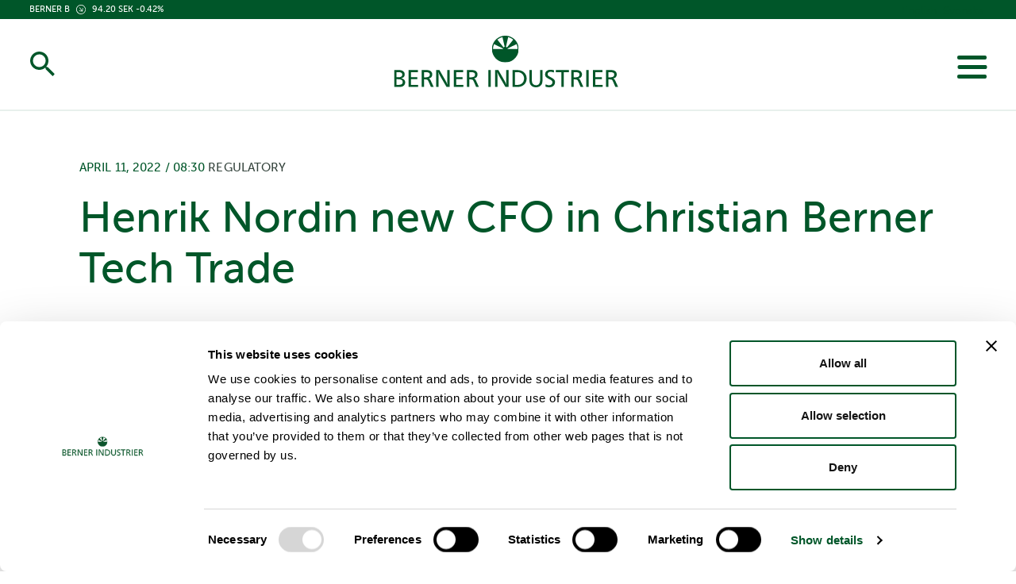

--- FILE ---
content_type: text/html; charset=UTF-8
request_url: https://www.bernerindustrier.se/en/henrik-nordin-new-cfo-in-christian-berner-tech-trade/
body_size: 17063
content:
<!doctype html>
<html lang="en-US">
<head>
  <meta charset="utf-8">
  <meta http-equiv="x-ua-compatible" content="ie=edge">
  <meta name="viewport" content="width=device-width, initial-scale=1, shrink-to-fit=no">
  <title>Henrik Nordin new CFO in Christian Berner Tech Trade &#8211; Berner Industrier | Innovative technical solutions for a sustainable society</title>
<meta name='robots' content='max-image-preview:large' />
	<style>img:is([sizes="auto" i], [sizes^="auto," i]) { contain-intrinsic-size: 3000px 1500px }</style>
	<script>
window._wpemojiSettings = {"baseUrl":"https:\/\/s.w.org\/images\/core\/emoji\/16.0.1\/72x72\/","ext":".png","svgUrl":"https:\/\/s.w.org\/images\/core\/emoji\/16.0.1\/svg\/","svgExt":".svg","source":{"concatemoji":"https:\/\/www.bernerindustrier.se\/en\/wp-includes\/js\/wp-emoji-release.min.js?ver=6.8.3"}};
/*! This file is auto-generated */
!function(s,n){var o,i,e;function c(e){try{var t={supportTests:e,timestamp:(new Date).valueOf()};sessionStorage.setItem(o,JSON.stringify(t))}catch(e){}}function p(e,t,n){e.clearRect(0,0,e.canvas.width,e.canvas.height),e.fillText(t,0,0);var t=new Uint32Array(e.getImageData(0,0,e.canvas.width,e.canvas.height).data),a=(e.clearRect(0,0,e.canvas.width,e.canvas.height),e.fillText(n,0,0),new Uint32Array(e.getImageData(0,0,e.canvas.width,e.canvas.height).data));return t.every(function(e,t){return e===a[t]})}function u(e,t){e.clearRect(0,0,e.canvas.width,e.canvas.height),e.fillText(t,0,0);for(var n=e.getImageData(16,16,1,1),a=0;a<n.data.length;a++)if(0!==n.data[a])return!1;return!0}function f(e,t,n,a){switch(t){case"flag":return n(e,"\ud83c\udff3\ufe0f\u200d\u26a7\ufe0f","\ud83c\udff3\ufe0f\u200b\u26a7\ufe0f")?!1:!n(e,"\ud83c\udde8\ud83c\uddf6","\ud83c\udde8\u200b\ud83c\uddf6")&&!n(e,"\ud83c\udff4\udb40\udc67\udb40\udc62\udb40\udc65\udb40\udc6e\udb40\udc67\udb40\udc7f","\ud83c\udff4\u200b\udb40\udc67\u200b\udb40\udc62\u200b\udb40\udc65\u200b\udb40\udc6e\u200b\udb40\udc67\u200b\udb40\udc7f");case"emoji":return!a(e,"\ud83e\udedf")}return!1}function g(e,t,n,a){var r="undefined"!=typeof WorkerGlobalScope&&self instanceof WorkerGlobalScope?new OffscreenCanvas(300,150):s.createElement("canvas"),o=r.getContext("2d",{willReadFrequently:!0}),i=(o.textBaseline="top",o.font="600 32px Arial",{});return e.forEach(function(e){i[e]=t(o,e,n,a)}),i}function t(e){var t=s.createElement("script");t.src=e,t.defer=!0,s.head.appendChild(t)}"undefined"!=typeof Promise&&(o="wpEmojiSettingsSupports",i=["flag","emoji"],n.supports={everything:!0,everythingExceptFlag:!0},e=new Promise(function(e){s.addEventListener("DOMContentLoaded",e,{once:!0})}),new Promise(function(t){var n=function(){try{var e=JSON.parse(sessionStorage.getItem(o));if("object"==typeof e&&"number"==typeof e.timestamp&&(new Date).valueOf()<e.timestamp+604800&&"object"==typeof e.supportTests)return e.supportTests}catch(e){}return null}();if(!n){if("undefined"!=typeof Worker&&"undefined"!=typeof OffscreenCanvas&&"undefined"!=typeof URL&&URL.createObjectURL&&"undefined"!=typeof Blob)try{var e="postMessage("+g.toString()+"("+[JSON.stringify(i),f.toString(),p.toString(),u.toString()].join(",")+"));",a=new Blob([e],{type:"text/javascript"}),r=new Worker(URL.createObjectURL(a),{name:"wpTestEmojiSupports"});return void(r.onmessage=function(e){c(n=e.data),r.terminate(),t(n)})}catch(e){}c(n=g(i,f,p,u))}t(n)}).then(function(e){for(var t in e)n.supports[t]=e[t],n.supports.everything=n.supports.everything&&n.supports[t],"flag"!==t&&(n.supports.everythingExceptFlag=n.supports.everythingExceptFlag&&n.supports[t]);n.supports.everythingExceptFlag=n.supports.everythingExceptFlag&&!n.supports.flag,n.DOMReady=!1,n.readyCallback=function(){n.DOMReady=!0}}).then(function(){return e}).then(function(){var e;n.supports.everything||(n.readyCallback(),(e=n.source||{}).concatemoji?t(e.concatemoji):e.wpemoji&&e.twemoji&&(t(e.twemoji),t(e.wpemoji)))}))}((window,document),window._wpemojiSettings);
</script>
<style id='wp-emoji-styles-inline-css'>

	img.wp-smiley, img.emoji {
		display: inline !important;
		border: none !important;
		box-shadow: none !important;
		height: 1em !important;
		width: 1em !important;
		margin: 0 0.07em !important;
		vertical-align: -0.1em !important;
		background: none !important;
		padding: 0 !important;
	}
</style>
<style id='classic-theme-styles-inline-css'>
/*! This file is auto-generated */
.wp-block-button__link{color:#fff;background-color:#32373c;border-radius:9999px;box-shadow:none;text-decoration:none;padding:calc(.667em + 2px) calc(1.333em + 2px);font-size:1.125em}.wp-block-file__button{background:#32373c;color:#fff;text-decoration:none}
</style>
<style id='global-styles-inline-css'>
:root{--wp--preset--aspect-ratio--square: 1;--wp--preset--aspect-ratio--4-3: 4/3;--wp--preset--aspect-ratio--3-4: 3/4;--wp--preset--aspect-ratio--3-2: 3/2;--wp--preset--aspect-ratio--2-3: 2/3;--wp--preset--aspect-ratio--16-9: 16/9;--wp--preset--aspect-ratio--9-16: 9/16;--wp--preset--color--black: #000000;--wp--preset--color--cyan-bluish-gray: #abb8c3;--wp--preset--color--white: #ffffff;--wp--preset--color--pale-pink: #f78da7;--wp--preset--color--vivid-red: #cf2e2e;--wp--preset--color--luminous-vivid-orange: #ff6900;--wp--preset--color--luminous-vivid-amber: #fcb900;--wp--preset--color--light-green-cyan: #7bdcb5;--wp--preset--color--vivid-green-cyan: #00d084;--wp--preset--color--pale-cyan-blue: #8ed1fc;--wp--preset--color--vivid-cyan-blue: #0693e3;--wp--preset--color--vivid-purple: #9b51e0;--wp--preset--gradient--vivid-cyan-blue-to-vivid-purple: linear-gradient(135deg,rgba(6,147,227,1) 0%,rgb(155,81,224) 100%);--wp--preset--gradient--light-green-cyan-to-vivid-green-cyan: linear-gradient(135deg,rgb(122,220,180) 0%,rgb(0,208,130) 100%);--wp--preset--gradient--luminous-vivid-amber-to-luminous-vivid-orange: linear-gradient(135deg,rgba(252,185,0,1) 0%,rgba(255,105,0,1) 100%);--wp--preset--gradient--luminous-vivid-orange-to-vivid-red: linear-gradient(135deg,rgba(255,105,0,1) 0%,rgb(207,46,46) 100%);--wp--preset--gradient--very-light-gray-to-cyan-bluish-gray: linear-gradient(135deg,rgb(238,238,238) 0%,rgb(169,184,195) 100%);--wp--preset--gradient--cool-to-warm-spectrum: linear-gradient(135deg,rgb(74,234,220) 0%,rgb(151,120,209) 20%,rgb(207,42,186) 40%,rgb(238,44,130) 60%,rgb(251,105,98) 80%,rgb(254,248,76) 100%);--wp--preset--gradient--blush-light-purple: linear-gradient(135deg,rgb(255,206,236) 0%,rgb(152,150,240) 100%);--wp--preset--gradient--blush-bordeaux: linear-gradient(135deg,rgb(254,205,165) 0%,rgb(254,45,45) 50%,rgb(107,0,62) 100%);--wp--preset--gradient--luminous-dusk: linear-gradient(135deg,rgb(255,203,112) 0%,rgb(199,81,192) 50%,rgb(65,88,208) 100%);--wp--preset--gradient--pale-ocean: linear-gradient(135deg,rgb(255,245,203) 0%,rgb(182,227,212) 50%,rgb(51,167,181) 100%);--wp--preset--gradient--electric-grass: linear-gradient(135deg,rgb(202,248,128) 0%,rgb(113,206,126) 100%);--wp--preset--gradient--midnight: linear-gradient(135deg,rgb(2,3,129) 0%,rgb(40,116,252) 100%);--wp--preset--font-size--small: 13px;--wp--preset--font-size--medium: 20px;--wp--preset--font-size--large: 36px;--wp--preset--font-size--x-large: 42px;--wp--preset--spacing--20: 0.44rem;--wp--preset--spacing--30: 0.67rem;--wp--preset--spacing--40: 1rem;--wp--preset--spacing--50: 1.5rem;--wp--preset--spacing--60: 2.25rem;--wp--preset--spacing--70: 3.38rem;--wp--preset--spacing--80: 5.06rem;--wp--preset--shadow--natural: 6px 6px 9px rgba(0, 0, 0, 0.2);--wp--preset--shadow--deep: 12px 12px 50px rgba(0, 0, 0, 0.4);--wp--preset--shadow--sharp: 6px 6px 0px rgba(0, 0, 0, 0.2);--wp--preset--shadow--outlined: 6px 6px 0px -3px rgba(255, 255, 255, 1), 6px 6px rgba(0, 0, 0, 1);--wp--preset--shadow--crisp: 6px 6px 0px rgba(0, 0, 0, 1);}:where(.is-layout-flex){gap: 0.5em;}:where(.is-layout-grid){gap: 0.5em;}body .is-layout-flex{display: flex;}.is-layout-flex{flex-wrap: wrap;align-items: center;}.is-layout-flex > :is(*, div){margin: 0;}body .is-layout-grid{display: grid;}.is-layout-grid > :is(*, div){margin: 0;}:where(.wp-block-columns.is-layout-flex){gap: 2em;}:where(.wp-block-columns.is-layout-grid){gap: 2em;}:where(.wp-block-post-template.is-layout-flex){gap: 1.25em;}:where(.wp-block-post-template.is-layout-grid){gap: 1.25em;}.has-black-color{color: var(--wp--preset--color--black) !important;}.has-cyan-bluish-gray-color{color: var(--wp--preset--color--cyan-bluish-gray) !important;}.has-white-color{color: var(--wp--preset--color--white) !important;}.has-pale-pink-color{color: var(--wp--preset--color--pale-pink) !important;}.has-vivid-red-color{color: var(--wp--preset--color--vivid-red) !important;}.has-luminous-vivid-orange-color{color: var(--wp--preset--color--luminous-vivid-orange) !important;}.has-luminous-vivid-amber-color{color: var(--wp--preset--color--luminous-vivid-amber) !important;}.has-light-green-cyan-color{color: var(--wp--preset--color--light-green-cyan) !important;}.has-vivid-green-cyan-color{color: var(--wp--preset--color--vivid-green-cyan) !important;}.has-pale-cyan-blue-color{color: var(--wp--preset--color--pale-cyan-blue) !important;}.has-vivid-cyan-blue-color{color: var(--wp--preset--color--vivid-cyan-blue) !important;}.has-vivid-purple-color{color: var(--wp--preset--color--vivid-purple) !important;}.has-black-background-color{background-color: var(--wp--preset--color--black) !important;}.has-cyan-bluish-gray-background-color{background-color: var(--wp--preset--color--cyan-bluish-gray) !important;}.has-white-background-color{background-color: var(--wp--preset--color--white) !important;}.has-pale-pink-background-color{background-color: var(--wp--preset--color--pale-pink) !important;}.has-vivid-red-background-color{background-color: var(--wp--preset--color--vivid-red) !important;}.has-luminous-vivid-orange-background-color{background-color: var(--wp--preset--color--luminous-vivid-orange) !important;}.has-luminous-vivid-amber-background-color{background-color: var(--wp--preset--color--luminous-vivid-amber) !important;}.has-light-green-cyan-background-color{background-color: var(--wp--preset--color--light-green-cyan) !important;}.has-vivid-green-cyan-background-color{background-color: var(--wp--preset--color--vivid-green-cyan) !important;}.has-pale-cyan-blue-background-color{background-color: var(--wp--preset--color--pale-cyan-blue) !important;}.has-vivid-cyan-blue-background-color{background-color: var(--wp--preset--color--vivid-cyan-blue) !important;}.has-vivid-purple-background-color{background-color: var(--wp--preset--color--vivid-purple) !important;}.has-black-border-color{border-color: var(--wp--preset--color--black) !important;}.has-cyan-bluish-gray-border-color{border-color: var(--wp--preset--color--cyan-bluish-gray) !important;}.has-white-border-color{border-color: var(--wp--preset--color--white) !important;}.has-pale-pink-border-color{border-color: var(--wp--preset--color--pale-pink) !important;}.has-vivid-red-border-color{border-color: var(--wp--preset--color--vivid-red) !important;}.has-luminous-vivid-orange-border-color{border-color: var(--wp--preset--color--luminous-vivid-orange) !important;}.has-luminous-vivid-amber-border-color{border-color: var(--wp--preset--color--luminous-vivid-amber) !important;}.has-light-green-cyan-border-color{border-color: var(--wp--preset--color--light-green-cyan) !important;}.has-vivid-green-cyan-border-color{border-color: var(--wp--preset--color--vivid-green-cyan) !important;}.has-pale-cyan-blue-border-color{border-color: var(--wp--preset--color--pale-cyan-blue) !important;}.has-vivid-cyan-blue-border-color{border-color: var(--wp--preset--color--vivid-cyan-blue) !important;}.has-vivid-purple-border-color{border-color: var(--wp--preset--color--vivid-purple) !important;}.has-vivid-cyan-blue-to-vivid-purple-gradient-background{background: var(--wp--preset--gradient--vivid-cyan-blue-to-vivid-purple) !important;}.has-light-green-cyan-to-vivid-green-cyan-gradient-background{background: var(--wp--preset--gradient--light-green-cyan-to-vivid-green-cyan) !important;}.has-luminous-vivid-amber-to-luminous-vivid-orange-gradient-background{background: var(--wp--preset--gradient--luminous-vivid-amber-to-luminous-vivid-orange) !important;}.has-luminous-vivid-orange-to-vivid-red-gradient-background{background: var(--wp--preset--gradient--luminous-vivid-orange-to-vivid-red) !important;}.has-very-light-gray-to-cyan-bluish-gray-gradient-background{background: var(--wp--preset--gradient--very-light-gray-to-cyan-bluish-gray) !important;}.has-cool-to-warm-spectrum-gradient-background{background: var(--wp--preset--gradient--cool-to-warm-spectrum) !important;}.has-blush-light-purple-gradient-background{background: var(--wp--preset--gradient--blush-light-purple) !important;}.has-blush-bordeaux-gradient-background{background: var(--wp--preset--gradient--blush-bordeaux) !important;}.has-luminous-dusk-gradient-background{background: var(--wp--preset--gradient--luminous-dusk) !important;}.has-pale-ocean-gradient-background{background: var(--wp--preset--gradient--pale-ocean) !important;}.has-electric-grass-gradient-background{background: var(--wp--preset--gradient--electric-grass) !important;}.has-midnight-gradient-background{background: var(--wp--preset--gradient--midnight) !important;}.has-small-font-size{font-size: var(--wp--preset--font-size--small) !important;}.has-medium-font-size{font-size: var(--wp--preset--font-size--medium) !important;}.has-large-font-size{font-size: var(--wp--preset--font-size--large) !important;}.has-x-large-font-size{font-size: var(--wp--preset--font-size--x-large) !important;}
:where(.wp-block-post-template.is-layout-flex){gap: 1.25em;}:where(.wp-block-post-template.is-layout-grid){gap: 1.25em;}
:where(.wp-block-columns.is-layout-flex){gap: 2em;}:where(.wp-block-columns.is-layout-grid){gap: 2em;}
:root :where(.wp-block-pullquote){font-size: 1.5em;line-height: 1.6;}
</style>
<link rel='stylesheet' id='cryptx-styles-css' href='https://www.bernerindustrier.se/en/wp-content/plugins/cryptx/css/cryptx.css?ver=4.0.4' media='all' />
<link rel='stylesheet' id='sage/app.css-css' href='https://www.bernerindustrier.se/en/wp-content/themes/cwaas/public/styles/app.css?id=ba369ad4178a458766fba8c098968f87' media='all' />
<link rel="canonical" href="https://www.bernerindustrier.se/en/henrik-nordin-new-cfo-in-christian-berner-tech-trade/" />
<link rel='shortlink' href='https://www.bernerindustrier.se/en/?p=1769' />
<script type="text/javascript">
          var ajaxurl = "https://www.bernerindustrier.se/en/wp-admin/admin-ajax.php";
        </script><meta name="description" content="Christian Berner Tech Trade AB (publ) will appoint Henrik Nordin as the new CFO and member of group management, preliminary as of August 15, 2022." />
<meta property="og:title" content="Henrik Nordin new CFO in Christian Berner Tech Trade - Berner Industrier | Innovative technical solutions for a sustainable society">
<meta property="og:description" content="Christian Berner Tech Trade AB (publ) will appoint Henrik Nordin as the new CFO and member of group management, preliminary as of August 15, 2022." />
<meta property="og:image" content="https://www.bernerindustrier.se/en/wp-content/uploads/sites/2/2024/05/cbtt-og-768x403.jpg">
<meta property="og:type" content="website" />
<meta property="og:site_name" content="Berner Industrier | Innovative technical solutions for a sustainable society" />
<meta property="og:url" content="https://www.bernerindustrier.se/en/henrik-nordin-new-cfo-in-christian-berner-tech-trade" />
<meta name="twitter:card" content="summary_large_image">
<meta name="twitter:site" content="@">
<meta name="twitter:title" content="Henrik Nordin new CFO in Christian Berner Tech Trade - Berner Industrier | Innovative technical solutions for a sustainable society">
<meta name="twitter:description" content="Christian Berner Tech Trade AB (publ) will appoint Henrik Nordin as the new CFO and member of group management, preliminary as of August 15, 2022.">
<meta name="twitter:image" content="https://www.bernerindustrier.se/en/wp-content/uploads/sites/2/2024/05/cbtt-og-768x403.jpg">
<link rel="icon" href="https://www.bernerindustrier.se/en/wp-content/uploads/sites/2/2025/02/cropped-android-chrome-512x512-1-32x32.png" sizes="32x32" />
<link rel="icon" href="https://www.bernerindustrier.se/en/wp-content/uploads/sites/2/2025/02/cropped-android-chrome-512x512-1-192x192.png" sizes="192x192" />
<link rel="apple-touch-icon" href="https://www.bernerindustrier.se/en/wp-content/uploads/sites/2/2025/02/cropped-android-chrome-512x512-1-180x180.png" />
<meta name="msapplication-TileImage" content="https://www.bernerindustrier.se/en/wp-content/uploads/sites/2/2025/02/cropped-android-chrome-512x512-1-270x270.png" />
    <meta name="msapplication-TileColor" content="#181A18">
    <link rel="manifest" href="https://www.bernerindustrier.se/en/wp-content/themes/cwaas/public/images/site.webmanifest">
    <link rel="mask-icon" href="https://www.bernerindustrier.se/en/wp-content/themes/cwaas/public/images/safari-pinned-tab.svg" color="#181A18">
    <meta name="theme-color" content="#ffffff">

    
  <!-- Cookiebot -->
  <script id="Cookiebot" data-culture="EN" src="https://consent.cookiebot.eu/uc.js" data-cbid="82ff11b6-393a-484a-8af2-234309a1f4c3" data-blockingmode="auto" type="text/javascript"></script>  <!-- Cookiebot End -->

  <!-- Google Tag Manager -->
  <!-- Google Tag Manager -->
<script>(function(w,d,s,l,i){w[l]=w[l]||[];w[l].push({'gtm.start':
new Date().getTime(),event:'gtm.js'});var f=d.getElementsByTagName(s)[0],
j=d.createElement(s),dl=l!='dataLayer'?'&l='+l:'';j.async=true;j.src=
'https://www.googletagmanager.com/gtm.js?id='+i+dl;f.parentNode.insertBefore(j,f);
})(window,document,'script','dataLayer','GTM-WFT3SFKW');</script>
<!-- End Google Tag Manager -->  <!-- Google Tag Manager End -->

  <link rel="stylesheet" href="https://use.typekit.net/kqr5mll.css">

</head>

<body class="wp-singular post-template-default single single-post postid-1769 single-format-standard wp-custom-logo wp-embed-responsive wp-theme-cwaas has-primary-sidebar slug-henrik-nordin-new-cfo-in-christian-berner-tech-trade">

<!-- Google Tag Manager noscript -->
<!-- Google Tag Manager (noscript) -->
<noscript><iframe src="https://www.googletagmanager.com/ns.html?id=GTM-WFT3SFKW"
height="0" width="0" style="display:none;visibility:hidden"></iframe></noscript>
<!-- End Google Tag Manager (noscript) --><!-- Google Tag Manager noscript End -->


<div id="app">
  <a class="visually-hidden-focusable skip-to-content" href="#main">
  Skip to content
</a>

  <header class="banner fixed-top ">

  <nav class="navbar-top navbar navbar-expand d-flex" aria-label="Top menu">
  <div class="container justify-content-end">
    <div id="module-1353" class="module module-shareticker-mfn has-text-color post-1353 type-module status-publish hentry" style="--cw-text-color: #005629;">
  
    <div class="module-bg-wrap" >
  <div class="module-content">
    
    <div id="target-ticker-small-1353" class="target-ticker-mfn target-ticker-small" data-size="small" data-baseurl="https://www.bernerindustrier.se/en">
      <div id="sharetickerLoader" class="loader d-flex w-100 h-100 text-center align-items-center justify-content-center">
        <div class="spinner-border spinner-border-sm" role="status">
          <span class="visually-hidden">Loading...</span>
        </div>
      </div>
    </div>

        <div class="read-more-container d-flex gap-2 flex-wrap ">
                  <a
                    class=" stretched-link  "
          href="https://www.bernerindustrier.se/en/investors/the-share/share-price/"
          aria-label=""
        >
        </a>
            </div>
  </div>
</div>

</div>
        <div class="container-lang">
          
      <div class="navbar-lang position-relative">
        <ul class="navbar-nav flex-row">
                      <li class="nav-item have-label active no-flag lang-en">
              <a class="nav-link px-1 py-0"
                                   aria-label="english"
                 
                                  href="https://www.bernerindustrier.se/en"
                              >
                
                                  English
                              </a>
            </li>
                      <li class="nav-item have-label no-flag lang-sv">
              <a class="nav-link px-1 py-0"
                                   aria-label="svenska"
                 
                                  href="https://www.bernerindustrier.se/sv"
                              >
                
                                  Svenska
                              </a>
            </li>
                  </ul>
      </div>
      </div>
  </div>
</nav>

  <nav class="navbar-main navbar" role="navigation" aria-label="Main menu">
    <div class="container
    ">
      <div class="d-flex align-items-center">
        <button class="btn btn-search" aria-label="Search button" type="button" data-bs-toggle="collapse"
        data-bs-target="#collapseSearch-1" aria-expanded="false" aria-controls="collapseSearch-1">
  <span class="visually-hidden">Search</span><svg class="icon" fill="none" height="31" viewBox="0 0 31 31" width="31" xmlns="http://www.w3.org/2000/svg"><path d="m11.5143 0c3.0538 0 5.9825 1.21311 8.1418 3.37246 2.1594 2.15934 3.3725 5.08805 3.3725 8.14184 0 2.852-1.0452 5.4737-2.7635 7.4931l.4783.4783h1.3995l8.8571 8.8572-2.6571 2.6571-8.8572-8.8571v-1.3995l-.4783-.4783c-2.0194 1.7183-4.6411 2.7635-7.4931 2.7635-3.05379 0-5.9825-1.2131-8.14184-3.3725-2.15935-2.1593-3.37246-5.088-3.37246-8.1418 0-3.05379 1.21311-5.9825 3.37246-8.14184 2.15934-2.15935 5.08805-3.37246 8.14184-3.37246zm0 3.54286c-4.42859 0-7.97144 3.54285-7.97144 7.97144 0 4.4286 3.54285 7.9714 7.97144 7.9714 4.4286 0 7.9714-3.5428 7.9714-7.9714 0-4.42859-3.5428-7.97144-7.9714-7.97144z" fill="#005629"/></svg></button>
<div id="collapseSearch-1" class="toggle-search-form collapse position-absolute w-100">
  <div class="container">
    <form role="search" method="get" class="search-form d-flex align-items-center" action="https://www.bernerindustrier.se/en/">
  <label for="searchField" class="form-label">
    <span class="visually-hidden">
      Search for:
    </span>
  </label>

  <div class="input-group">
    <button id="search-icon-1" type="submit" class="btn btn-primary" aria-label="Search button">
      <svg class="icon" fill="none" height="31" viewBox="0 0 31 31" width="31" xmlns="http://www.w3.org/2000/svg"><path d="m11.5143 0c3.0538 0 5.9825 1.21311 8.1418 3.37246 2.1594 2.15934 3.3725 5.08805 3.3725 8.14184 0 2.852-1.0452 5.4737-2.7635 7.4931l.4783.4783h1.3995l8.8571 8.8572-2.6571 2.6571-8.8572-8.8571v-1.3995l-.4783-.4783c-2.0194 1.7183-4.6411 2.7635-7.4931 2.7635-3.05379 0-5.9825-1.2131-8.14184-3.3725-2.15935-2.1593-3.37246-5.088-3.37246-8.1418 0-3.05379 1.21311-5.9825 3.37246-8.14184 2.15934-2.15935 5.08805-3.37246 8.14184-3.37246zm0 3.54286c-4.42859 0-7.97144 3.54285-7.97144 7.97144 0 4.4286 3.54285 7.9714 7.97144 7.9714 4.4286 0 7.9714-3.5428 7.9714-7.9714 0-4.42859-3.5428-7.97144-7.9714-7.97144z" fill="#005629"/></svg>    </button>

    <label for="searchField-1" class="visually-hidden">Search</label>
    <input
      id="searchField-1"
      type="search"
      class="search-field form-control ms-0"
      placeholder="Search"
      value=""
      name="s"
      aria-describedby="search-icon-1"
      autocomplete="off"
    >
  </div>
</form>
  </div>
</div>
      </div>

      <a class="navbar-brand logo" href="https://www.bernerindustrier.se/en/" aria-label="Logo">
          <svg fill="none" height="65" viewBox="0 0 283 65" width="283" xmlns="http://www.w3.org/2000/svg" xmlns:xlink="http://www.w3.org/1999/xlink"><mask id="a" height="34" maskUnits="userSpaceOnUse" width="34" x="123" y="0"><path d="m156.955 0h-33.693v33.6791h33.693z" fill="#fff"/></mask><mask id="b" height="34" maskUnits="userSpaceOnUse" width="34" x="123" y="0"><path d="m156.955 0h-33.693v33.6791h33.693z" fill="#fff"/></mask><g fill="#005629"><path d="m0 43.289h5.04433c.99734 0 1.66223.0089 1.99024.0222.32802.0133.69593.0487 1.09043.1019 1.60461.2172 2.8723.8067 3.8121 1.7642.9352.9574 1.4051 2.1454 1.4051 3.5727s-.4034 2.469-1.2057 3.289-1.9193 1.4007-3.34661 1.7332c1.58241.2172 2.84131.7358 3.76771 1.5558s1.3919 1.9991 1.3919 3.5328c0 1.0372-.2527 1.9858-.7624 2.8413-.5098.8555-1.219 1.5293-2.1366 2.0169-.5806.3102-1.2544.5319-2.01681.6604-.76241.1286-1.75532.1951-2.96986.1951h-6.06383zm3.03635 2.6152v6.4495h2.16312c3.39982 0 5.10193-1.0771 5.10193-3.2269 0-.7358-.1817-1.3343-.5452-1.7908-.36347-.4566-.8289-.789-1.4007-.9885-.57181-.1995-1.13919-.328-1.70213-.3723-.56294-.0444-1.25-.071-2.06117-.071zm0 8.9451v7.1365h2.32269c1.51596 0 2.80585-.2349 3.86525-.7092 1.05941-.4743 1.59131-1.3697 1.59131-2.6995 0-1.5558-.5851-2.5665-1.75532-3.0319-1.17021-.4654-2.64627-.7004-4.43262-.7004h-1.59131z"/><path d="m30.0043 43.289v2.6197h-8.8032v6.25h8.1649v2.6197h-8.1649v7.2163h9.0559v2.5886h-12.0922v-21.2854h11.844z"/><path d="m34.6897 43.289h5.102c1.2766 0 2.234.0399 2.8723.1152.6383.0798 1.2855.2305 1.9371.461.7181.2394 1.3386.5984 1.8617 1.0816.523.4832.9264 1.0683 1.219 1.7553.2925.6871.4388 1.4185.4388 2.1986 0 1.3697-.4034 2.4867-1.2057 3.3422s-1.9016 1.4051-3.2979 1.6445c.6782.3236 1.1835.6693 1.516 1.0372.3324.3679.7137 1.0018 1.1392 1.8928l3.5771 7.7615h-3.484l-2.7394-6.3874c-.4167-.9575-.7801-1.6401-1.0904-2.0479-.3103-.4122-.6915-.687-1.1436-.8245-.4522-.1374-1.0905-.2083-1.9238-.2083h-1.742v9.4725h-3.0408v-21.2854zm3.0408 2.6152v6.5781h1.8794c3.586 0 5.3813-1.1082 5.3813-3.3201 0-1.3298-.4699-2.203-1.4052-2.6241-.9397-.4211-2.1587-.6294-3.6613-.6294h-2.1942z"/><path d="m69.9956 43.289v21.2855h-3.9273l-6.7332-11.547c-1.1613-2.0568-1.968-3.5151-2.4069-4.3706-.4432-.8555-.8333-1.8351-1.1746-2.9388.1773 2.336.2659 5.0177.2659 8.0408v10.8156h-3.0407v-21.2855h4.1445l7.2473 12.5443c1.4628 2.5444 2.4468 4.5745 2.9433 6.0949-.133-1.4229-.2128-2.3803-.235-2.8679-.0221-.8334-.0399-1.6534-.0532-2.4601-.0133-.8068-.0265-1.321-.031-1.5293-.0044-.2083-.0088-.7225-.0088-1.5425v-10.2394z"/><path d="m87.0035 43.289v2.6197h-8.8032v6.25h8.1649v2.6197h-8.1649v7.2163h9.0558v2.5886h-12.0922v-21.2854h11.844z"/><path d="m91.6889 43.289h5.1019c1.2766 0 2.2341.0399 2.8724.1152.6378.0798 1.2858.2305 1.9368.461.718.2394 1.339.5984 1.862 1.0816s.926 1.0683 1.219 1.7553c.292.6871.439 1.4185.439 2.1986 0 1.3697-.404 2.4867-1.206 3.3422s-1.902 1.4051-3.298 1.6445c.678.3236 1.184.6693 1.516 1.0372.333.3679.714 1.0018 1.139 1.8928l3.577 7.7615h-3.484l-2.739-6.3874c-.417-.9575-.7801-1.6401-1.0904-2.0479-.3103-.4122-.6915-.687-1.1436-.8245-.4521-.1374-1.0904-.2083-1.9238-.2083h-1.742v9.4725h-3.0408v-21.2854zm3.0363 2.6152v6.5781h1.8795c3.5863 0 5.3813-1.1082 5.3813-3.3201 0-1.3298-.47-2.203-1.405-2.6241-.94-.4211-2.159-.6294-3.6616-.6294h-2.1942z"/><path d="m121.782 43.289v21.2855h-3.041v-21.2855z"/><path d="m144.216 43.289v21.2855h-3.928l-6.733-11.547c-1.161-2.0568-1.968-3.5151-2.407-4.3706-.443-.8555-.833-1.8351-1.174-2.9388.177 2.336.266 5.0177.266 8.0408v10.8156h-3.041v-21.2855h4.144l7.248 12.5443c1.462 2.5444 2.446 4.5745 2.943 6.0949-.133-1.4229-.213-2.3803-.235-2.8679-.022-.8334-.04-1.6534-.053-2.4601-.014-.8068-.027-1.321-.031-1.5293-.005-.2083-.009-.7225-.009-1.5425v-10.2394z"/><path d="m149.264 43.289h4.411c1.507 0 2.695.0532 3.568.1551 1.423.133 2.748.5009 3.972 1.0993 1.223.5984 2.26 1.3564 3.107 2.2828.846.9264 1.502 1.9903 1.963 3.2004s.692 2.5354.692 3.9805c0 1.1524-.168 2.2606-.505 3.32s-.812 2.0124-1.428 2.859c-.616.8467-1.36 1.5825-2.243 2.2119-.882.6295-1.866 1.1215-2.943 1.4716-.541.1862-1.081.3281-1.622.4212-.541.093-1.135.164-1.787.2083-.651.0443-1.431.0709-2.344.0709h-4.845v-21.2855zm3.041 2.6152v16.0816h1.56c1.401 0 2.469-.0532 3.196-.1552.727-.1019 1.459-.3058 2.199-.6072.926-.4034 1.72-.9663 2.393-1.6844.674-.7181 1.184-1.5603 1.543-2.5266s.536-1.9991.536-3.1029c0-.8422-.119-1.6622-.359-2.4601-.239-.7978-.58-1.5292-1.028-2.1808s-.98-1.2278-1.605-1.7154-1.307-.8555-2.056-1.1082c-.479-.1862-1.091-.3236-1.831-.4122-.74-.0887-1.729-.133-2.952-.133h-1.592z"/><path d="m186.959 43.3201v11.968c0 1.6401-.093 2.9123-.275 3.8165-.182.9043-.505 1.7243-.975 2.4601-.705 1.1215-1.653 1.9726-2.837 2.5577-1.183.5851-2.558.8732-4.113.8732-1.175 0-2.252-.1729-3.232-.5142-.979-.3413-1.826-.8333-2.531-1.4716s-1.268-1.4273-1.684-2.3626c-.55-1.2278-.825-3.1427-.825-5.7491v-11.578h3.041v11.1436c0 1.4539.049 2.5665.146 3.3333.098.7669.306 1.4539.616 2.0568.404.7978 1.016 1.4273 1.831 1.8794.816.4521 1.729.6782 2.735.6782 1.122 0 2.048-.2483 2.775-.7491.727-.5009 1.272-1.1703 1.627-2.0169.354-.8466.567-1.8218.629-2.9211.022-.2704.031-.9796.031-2.1365v-11.2677z"/><path d="m201.605 43.6791-.372 2.6817c-1.516-.5806-2.846-.8732-3.99-.8732-.767 0-1.44.1241-2.017.3679-.576.2438-1.024.5851-1.338 1.0284-.315.4432-.475.9574-.475 1.5514 0 .9264.324 1.6312.976 2.1188.651.4876 1.79 1.1569 3.426 2.0035 1.636.8467 2.864 1.7022 3.684 2.571.82.8687 1.232 2.0168 1.232 3.453 0 1.2455-.302 2.3626-.904 3.351-.603.9885-1.459 1.7465-2.562 2.274-1.104.5275-2.376.7934-3.813.7934-1.693 0-3.306-.2792-4.844-.8422l.31-2.8679c1.569.7491 2.961 1.1215 4.175 1.1215.865 0 1.627-.1463 2.301-.4344.674-.2882 1.183-.7093 1.543-1.2545.359-.5452.536-1.1879.536-1.9237 0-1.0594-.359-1.8617-1.077-2.4069-.718-.5453-1.853-1.1924-3.413-1.9415-1.561-.7491-2.74-1.5249-3.538-2.3316-.797-.8067-1.201-1.9415-1.201-3.4043 0-1.1436.279-2.1542.833-3.0319.555-.8776 1.348-1.5602 2.367-2.0478 1.02-.4876 2.19-.7314 3.498-.7314 1.653 0 3.205.2615 4.659.7801z"/><path d="m220.372 43.289v2.6197h-6.671v18.6702h-3.04v-18.6702h-6.796v-2.6197h16.503z"/><path d="m223.302 43.289h5.102c1.277 0 2.234.0399 2.872.1152.639.0798 1.286.2305 1.938.461.718.2394 1.338.5984 1.861 1.0816s.927 1.0683 1.219 1.7553c.293.6871.439 1.4185.439 2.1986 0 1.3697-.403 2.4867-1.206 3.3422-.802.8555-1.901 1.4051-3.298 1.6445.679.3236 1.184.6693 1.516 1.0372.333.3679.714 1.0018 1.14 1.8928l3.577 7.7615h-3.484l-2.74-6.3874c-.416-.9575-.78-1.6401-1.09-2.0479-.31-.4122-.692-.687-1.144-.8245-.452-.1418-1.09-.2083-1.923-.2083h-1.742v9.4725h-3.041v-21.2854zm3.037 2.6152v6.5781h1.879c3.586 0 5.381-1.1082 5.381-3.3201 0-1.3298-.47-2.203-1.405-2.6241-.94-.4211-2.159-.6294-3.661-.6294h-2.194z"/><path d="m245.142 43.289v21.2855h-3.041v-21.2855z"/><path d="m262.398 43.289v2.6197h-8.803v6.25h8.165v2.6197h-8.165v7.2163h9.056v2.5886h-12.093v-21.2854h11.844z"/><path d="m267.084 43.289h5.101c1.277 0 2.235.0399 2.873.1152.638.0798 1.285.2305 1.937.461.718.2394 1.339.5984 1.862 1.0816s.926 1.0683 1.219 1.7553c.292.6871.438 1.4185.438 2.1986 0 1.3697-.403 2.4867-1.205 3.3422-.803.8555-1.902 1.4051-3.298 1.6445.678.3236 1.183.6693 1.516 1.0372.332.3679.713 1.0018 1.139 1.8928l3.577 7.7615h-3.484l-2.739-6.3874c-.417-.9575-.78-1.6401-1.091-2.0479-.31-.4122-.691-.687-1.143-.8245-.452-.1418-1.091-.2083-1.924-.2083h-1.742v9.4725h-3.041v-21.2854zm3.04 2.6152v6.5781h1.88c3.586 0 5.381-1.1082 5.381-3.3201 0-1.3298-.47-2.203-1.405-2.6241-.94-.4211-2.159-.6294-3.662-.6294h-2.194z"/></g><g mask="url(#a)"><g mask="url(#b)"><path d="m140.115.00420989c.302 0 .603-.01329787.9 0 .665.03546101 1.321.10638311 1.977.22163111 1.175.203901 2.314.531914 3.422.975179 1.299.52305 2.513 1.20124 3.644 2.03014.536.39894 1.063.81117 1.551 1.26773.554.51862 1.073 1.07269 1.551 1.66223.692.8422 1.295 1.74202 1.809 2.7039.186.34131.363.68706.514 1.0461.408.95748.758 1.93258.997 2.94328.147.6073.262 1.2234.337 1.844.054.4476.093.8998.116 1.3519.022.4521.022.8998.008 1.3475-.008.4344-.044.8688-.093 1.2988-.053.4654-.119.9264-.208 1.383-.239 1.2234-.612 2.4069-1.113 3.5505-.523 1.1835-1.17 2.2917-1.95 3.3245-.39.5186-.815 1.015-1.259 1.4849-.642.6826-1.347 1.3032-2.092 1.8661-.683.5142-1.401.9708-2.15 1.3741-.931.5009-1.901.9087-2.912 1.2279-.74.2305-1.494.4122-2.261.5363-.407.0665-.82.1197-1.232.1596-.722.0753-1.449.0709-2.176.0576-.461-.0044-.922-.0532-1.383-.1064-.612-.0709-1.219-.1773-1.822-.3147-1.099-.2526-2.163-.6161-3.192-1.086-.864-.3945-1.693-.8599-2.477-1.4007-.67-.4565-1.304-.9574-1.902-1.5071-.324-.297-.638-.6072-.94-.9264-.545-.5895-1.046-1.2101-1.507-1.8661-.527-.7536-.988-1.547-1.383-2.3759-.439-.922-.789-1.8794-1.059-2.8635-.16-.594-.288-1.1968-.381-1.8085-.058-.3723-.098-.7491-.133-1.1259-.062-.625-.058-1.2544-.054-1.8794 0-.5231.049-1.0461.107-1.5647.066-.5896.168-1.1747.297-1.7509.182-.7979.421-1.5825.718-2.3449.461-1.19235 1.055-2.31824 1.773-3.3732.425-.625.886-1.21898 1.392-1.77749.23-.25709.47-.51418.713-.75354.506-.49646 1.038-.95745 1.601-1.39185.939-.72251 1.946-1.33421 3.014-1.84397.926-.44326 1.888-.793436 2.881-1.05496.66-.177305 1.33-.310284 2.008-.403369.43-.0620568.864-.1019508 1.299-.1285465.35-.0177305.705-.01772996 1.055-.01329734m-2.19 14.73842284s.022-.0044.022-.0088c.368-.3591.794-.6294 1.29-.7713.067-.0177.058-.0576.049-.1108-.098-.5142-.235-1.0151-.346-1.5293-.084-.39-.182-.7757-.27-1.1613-.116-.5142-.226-1.0239-.342-1.53813-.093-.4078-.19-.8156-.283-1.2234-.093-.41667-.187-.83777-.284-1.25444-.08-.34574-.164-.69592-.244-1.04166-.08-.34132-.155-.68706-.235-1.02837-.084-.37234-.168-.74468-.257-1.11259-.106-.46986-.217-.94415-.323-1.41401-.054-.22606-.102-.45213-.156-.67819-.022-.10195-.022-.10195-.128-.07535-.018 0-.036.00443-.053.00886-2.097.52748-4.003 1.44504-5.714 2.76153-.173.13297-.35.27039-.51.41666 2.598 3.25355 5.191 6.50709 7.788 9.76059m5.781-12.96537c-.031.03989-.036.07978-.045.12411-.08.35461-.159.71365-.239 1.06826-.102.43883-.204.87766-.302 1.31649-.088.37677-.172.75355-.257 1.13032-.071.30585-.141.61614-.212.92642-.111.49645-.222.98847-.337 1.48493-.111.48759-.226.97517-.337 1.45833-.115.49645-.222.99731-.337 1.49821-.102.4211-.186.8466-.293 1.2677-.102.4167-.19.8334-.283 1.2545-.045.1906-.08.3812-.133.5718-.018.0665 0 .0931.062.1108.08.0222.159.0532.239.0842.368.1507.696.3679.975.6516.049.0488.08.0532.12 0 .062-.0798.124-.1596.191-.2393.226-.2882.456-.5719.682-.86.217-.2704.43-.5452.647-.8156.191-.2393.386-.4787.577-.7181.164-.2083.319-.4211.487-.6205.244-.2881.475-.5851.709-.8821.235-.297.47-.58956.705-.88654.235-.29699.47-.58954.709-.8821.218-.27039.435-.53634.643-.81117.253-.32801.514-.64716.776-.97517.173-.21277.341-.42997.514-.64273.164-.2039.328-.41667.497-.62057.172-.2172.341-.43883.518-.65603.098-.11968.098-.11525-.018-.21276-1.48-1.22341-3.129-2.13653-4.946-2.74823-.43-.14628-.865-.27039-1.308-.37234m10.576 8.85634c-.31.1463-.611.2837-.913.43-.315.1551-.638.3014-.953.461-.417.2083-.838.4034-1.254.6073-.523.2526-1.046.5053-1.57.7579-.376.1818-.749.3591-1.125.5408-.235.1108-.466.2261-.701.3413-.363.1729-.722.3502-1.081.5231-.426.2039-.851.4034-1.272.6028-.373.1773-.741.3635-1.113.5452-.412.1995-.82.3945-1.232.594-.062.031-.08.0665-.062.133.048.1906.071.3856.075.5851 0 .0576.013.0886.08.0798h.071 12.203.097c.036 0 .053-.0177.049-.0488 0-.0266 0-.0576 0-.0842-.013-.7181-.062-1.4362-.168-2.1454-.164-1.1037-.444-2.1764-.838-3.2136-.089-.235-.182-.4699-.293-.7048m-23.426 6.1968h6.068.111c.035 0 .049-.0133.049-.0488 0-.226.035-.4477.084-.6693.009-.0488-.009-.0576-.053-.0754-.178-.0753-.355-.164-.528-.2526-.248-.1286-.501-.2438-.749-.3635-.248-.1241-.51-.2349-.758-.359-.421-.2128-.847-.4078-1.268-.6162-.323-.1595-.656-.3103-.984-.4698-.487-.235-.97-.4699-1.458-.7048-.324-.1552-.652-.297-.966-.461-.333-.1729-.679-.328-1.015-.4965-.289-.1418-.581-.2748-.869-.4122-.404-.195-.802-.3901-1.201-.5851-.249-.1197-.497-.2394-.745-.359-.204-.0976-.412-.1951-.616-.297-.049-.0222-.08-.0222-.098.031-.009.0222-.017.0443-.026.0665-.807 1.8927-1.215 3.8652-1.237 5.9175 0 .1552 0 .1552.155.1552h.084 6.011z" fill="#005629"/></g></g></svg>
      </a>

      <button class="navbar-toggler" type="button" data-bs-toggle="collapse" data-bs-target="#navbarNav" aria-controls="navbarNav" aria-expanded="false" aria-label="Toggle mobile menu">
        <span class="bars"></span>
        <span class="navbar-toggler-label">Close</span>
      </button>

      <div id="navbarNav" class="collapse navbar-collapse justify-content-end">
        <ul class="navbar-nav">

          <li class="nav-item menu-item menu-item-has-children ">
        <a            href="https://www.bernerindustrier.se/en/about/"
           class="nav-link"

                     aria-expanded="false"
           aria-haspopup="true"
                  >
          About us
        </a>

                  <button class="expander border-0 bg-transparent p-0"
                aria-label="expander" tabindex="-1"></button>
        
                  <div class="sub-menu">

            <div class="menu-about-us-container"><ul id="menu-about-us" class="d-xl-grid grid-cols-xl-3"><li id="menu-item-496" class="nav-item menu-item menu-item-type-post_type menu-item-object-menu_column menu-item-has-children menu-item-496 depth-0 menu-column">
<ul class="sub-menu">
	<li id="menu-item-360" class="nav-item menu-item menu-item-type-post_type menu-item-object-page menu-item-360 depth-1"><a class="nav-link" href="https://www.bernerindustrier.se/en/about/message-from-ceo/">Message from CEO</a></li>
	<li id="menu-item-364" class="nav-item menu-item menu-item-type-post_type menu-item-object-page menu-item-364 depth-1"><a class="nav-link" href="https://www.bernerindustrier.se/en/about/vision-and-targets/">Vision and Targets</a></li>
</ul>
</li>
<li id="menu-item-497" class="nav-item menu-item menu-item-type-post_type menu-item-object-menu_column menu-item-has-children menu-item-497 depth-0 menu-column">
<ul class="sub-menu">
	<li id="menu-item-362" class="nav-item menu-item menu-item-type-post_type menu-item-object-page menu-item-has-children menu-item-362 depth-1"><a class="nav-link" href="https://www.bernerindustrier.se/en/about/business-areas/">Business Areas</a><button class="expander border-0 bg-transparent p-0" aria-label="expander"></button>
	<ul class="sub-menu">
		<li id="menu-item-359" class="nav-item menu-item menu-item-type-post_type menu-item-object-page menu-item-359 depth-2"><a class="nav-link" href="https://www.bernerindustrier.se/en/about/technology-distribution/">Technology &#038; Distribution</a></li>
		<li id="menu-item-361" class="nav-item menu-item menu-item-type-post_type menu-item-object-page menu-item-361 depth-2"><a class="nav-link" href="https://www.bernerindustrier.se/en/about/energy-environment/">Energy &#038; Environment</a></li>
	</ul>
</li>
	<li id="menu-item-1610" class="nav-item menu-item menu-item-type-post_type menu-item-object-page menu-item-1610 depth-1"><a class="nav-link" href="https://www.bernerindustrier.se/en/about/entrepreneurs/">Meet our entrepreneurs</a></li>
</ul>
</li>
<li id="menu-item-498" class="nav-item menu-item menu-item-type-post_type menu-item-object-menu_column menu-item-has-children menu-item-498 depth-0 menu-column">
<ul class="sub-menu">
	<li id="menu-item-878" class="nav-item menu-item menu-item-type-post_type menu-item-object-page menu-item-878 depth-1"><a class="nav-link" href="https://www.bernerindustrier.se/en/about/acquisitions-and-collaborations/">Acquisitions and collaborations</a></li>
	<li id="menu-item-363" class="nav-item menu-item menu-item-type-post_type menu-item-object-page menu-item-363 depth-1"><a class="nav-link" href="https://www.bernerindustrier.se/en/about/sustainabilty/">Sustainabilty</a></li>
</ul>
</li>
</ul></div>
          </div>
              </li>

          <li class="nav-item menu-item menu-item-has-children ">
        <a            href="https://www.bernerindustrier.se/en/investors/"
           class="nav-link"

                     aria-expanded="false"
           aria-haspopup="true"
                  >
          Investors
        </a>

                  <button class="expander border-0 bg-transparent p-0"
                aria-label="expander" tabindex="-1"></button>
        
                  <div class="sub-menu">

            <div class="menu-investors-container"><ul id="menu-investors" class="d-xl-grid grid-cols-xl-3"><li id="menu-item-502" class="nav-item menu-item menu-item-type-post_type menu-item-object-menu_column menu-item-has-children menu-item-502 depth-0 menu-column">
<ul class="sub-menu">
	<li id="menu-item-379" class="nav-item menu-item menu-item-type-post_type menu-item-object-page menu-item-379 depth-1"><a class="nav-link" href="https://www.bernerindustrier.se/en/investors/berner-industrier-as-an-investment/">Berner Industrier as an investment</a></li>
	<li id="menu-item-382" class="nav-item menu-item menu-item-type-post_type menu-item-object-page menu-item-has-children menu-item-382 depth-1"><a class="nav-link" href="https://www.bernerindustrier.se/en/investors/the-share/">The Share</a><button class="expander border-0 bg-transparent p-0" aria-label="expander"></button>
	<ul class="sub-menu">
		<li id="menu-item-2062" class="nav-item menu-item menu-item-type-post_type menu-item-object-page menu-item-2062 depth-2"><a class="nav-link" href="https://www.bernerindustrier.se/en/investors/the-share/share-price/">Share price</a></li>
		<li id="menu-item-384" class="nav-item menu-item menu-item-type-post_type menu-item-object-page menu-item-384 depth-2"><a class="nav-link" href="https://www.bernerindustrier.se/en/investors/the-share/ownership/">Ownership</a></li>
		<li id="menu-item-383" class="nav-item menu-item menu-item-type-post_type menu-item-object-page menu-item-383 depth-2"><a class="nav-link" href="https://www.bernerindustrier.se/en/investors/the-share/dividend/">Dividend</a></li>
		<li id="menu-item-1547" class="nav-item menu-item menu-item-type-post_type menu-item-object-page menu-item-1547 depth-2"><a class="nav-link" href="https://www.bernerindustrier.se/en/investors/the-share/insiders/">Insiders</a></li>
		<li id="menu-item-1929" class="nav-item menu-item menu-item-type-post_type menu-item-object-page menu-item-1929 depth-2"><a class="nav-link" href="https://www.bernerindustrier.se/en/investors/the-share/share-structure/">Share structure</a></li>
	</ul>
</li>
</ul>
</li>
<li id="menu-item-503" class="nav-item menu-item menu-item-type-post_type menu-item-object-menu_column menu-item-has-children menu-item-503 depth-0 menu-column">
<ul class="sub-menu">
	<li id="menu-item-376" class="nav-item menu-item menu-item-type-post_type menu-item-object-page menu-item-376 depth-1"><a class="nav-link" href="https://www.bernerindustrier.se/en/investors/reports-and-presentations/">Reports and Presentations</a></li>
	<li id="menu-item-381" class="nav-item menu-item menu-item-type-post_type menu-item-object-page menu-item-381 depth-1"><a class="nav-link" href="https://www.bernerindustrier.se/en/investors/prospectus/">Prospectus</a></li>
	<li id="menu-item-378" class="nav-item menu-item menu-item-type-post_type menu-item-object-page menu-item-378 depth-1"><a class="nav-link" href="https://www.bernerindustrier.se/en/investors/key-figures-and-finanical-targets/">Key figures and financial targets</a></li>
	<li id="menu-item-374" class="nav-item menu-item menu-item-type-post_type menu-item-object-page menu-item-374 depth-1"><a class="nav-link" href="https://www.bernerindustrier.se/en/investors/financial-calendar/">Financial calendar</a></li>
	<li id="menu-item-1553" class="nav-item menu-item menu-item-type-post_type menu-item-object-page menu-item-1553 depth-1 current-menu-item"><a class="nav-link" href="https://www.bernerindustrier.se/en/media/press-releases/">Press releases</a></li>
	<li id="menu-item-1555" class="nav-item menu-item menu-item-type-post_type menu-item-object-page menu-item-1555 depth-1"><a class="nav-link" href="https://www.bernerindustrier.se/en/investors/ir-contact/">IR Contact</a></li>
</ul>
</li>
<li id="menu-item-504" class="nav-item menu-item menu-item-type-post_type menu-item-object-menu_column menu-item-504 depth-0 menu-column"></li>
</ul></div>
          </div>
              </li>

          <li class="nav-item menu-item menu-item-has-children ">
        <a            href="https://www.bernerindustrier.se/en/corporate-governance/"
           class="nav-link"

                     aria-expanded="false"
           aria-haspopup="true"
                  >
          Corporate Governance
        </a>

                  <button class="expander border-0 bg-transparent p-0"
                aria-label="expander" tabindex="-1"></button>
        
                  <div class="sub-menu">

            <div class="menu-corporate-governance-container"><ul id="menu-corporate-governance" class="d-xl-grid grid-cols-xl-2"><li id="menu-item-500" class="nav-item menu-item menu-item-type-post_type menu-item-object-menu_column menu-item-has-children menu-item-500 depth-0 menu-column">
<ul class="sub-menu">
	<li id="menu-item-369" class="nav-item menu-item menu-item-type-post_type menu-item-object-page menu-item-369 depth-1"><a class="nav-link" href="https://www.bernerindustrier.se/en/corporate-governance/corporate-governance-reports/">Corporate Governance reports</a></li>
	<li id="menu-item-371" class="nav-item menu-item menu-item-type-post_type menu-item-object-page menu-item-371 depth-1"><a class="nav-link" href="https://www.bernerindustrier.se/en/corporate-governance/general-meetings/">General Meetings</a></li>
</ul>
</li>
<li id="menu-item-988" class="nav-item menu-item menu-item-type-post_type menu-item-object-menu_column menu-item-has-children menu-item-988 depth-0 menu-column">
<ul class="sub-menu">
	<li id="menu-item-989" class="nav-item menu-item menu-item-type-post_type menu-item-object-page menu-item-989 depth-1"><a class="nav-link" href="https://www.bernerindustrier.se/en/corporate-governance/management/">Management</a></li>
	<li id="menu-item-990" class="nav-item menu-item menu-item-type-post_type menu-item-object-page menu-item-has-children menu-item-990 depth-1"><a class="nav-link" href="https://www.bernerindustrier.se/en/corporate-governance/board-of-directors/">Board of Directors</a><button class="expander border-0 bg-transparent p-0" aria-label="expander"></button>
	<ul class="sub-menu">
		<li id="menu-item-1522" class="nav-item menu-item menu-item-type-post_type menu-item-object-page menu-item-1522 depth-2"><a class="nav-link" href="https://www.bernerindustrier.se/en/corporate-governance/board-of-directors/the-work-of-the-board/">The work of the board</a></li>
		<li id="menu-item-1519" class="nav-item menu-item menu-item-type-post_type menu-item-object-page menu-item-1519 depth-2"><a class="nav-link" href="https://www.bernerindustrier.se/en/corporate-governance/board-of-directors/remuneration-committee/">Remuneration Committee</a></li>
		<li id="menu-item-1516" class="nav-item menu-item menu-item-type-post_type menu-item-object-page menu-item-1516 depth-2"><a class="nav-link" href="https://www.bernerindustrier.se/en/corporate-governance/board-of-directors/audit-committee/">Audit Committee</a></li>
		<li id="menu-item-1846" class="nav-item menu-item menu-item-type-post_type menu-item-object-page menu-item-1846 depth-2"><a class="nav-link" href="https://www.bernerindustrier.se/en/corporate-governance/board-of-directors/sustainability-committee/">Sustainability committee</a></li>
	</ul>
</li>
	<li id="menu-item-2157" class="nav-item menu-item menu-item-type-post_type menu-item-object-page menu-item-2157 depth-1"><a class="nav-link" href="https://www.bernerindustrier.se/en/corporate-governance/board-of-directors/nomination-committee/">Nomination Committee</a></li>
	<li id="menu-item-1528" class="nav-item menu-item menu-item-type-post_type menu-item-object-page menu-item-1528 depth-1"><a class="nav-link" href="https://www.bernerindustrier.se/en/corporate-governance/board-of-directors/remuneration/">Remuneration</a></li>
	<li id="menu-item-1525" class="nav-item menu-item menu-item-type-post_type menu-item-object-page menu-item-1525 depth-1"><a class="nav-link" href="https://www.bernerindustrier.se/en/corporate-governance/board-of-directors/auditors/">Auditors</a></li>
	<li id="menu-item-366" class="nav-item menu-item menu-item-type-post_type menu-item-object-page menu-item-366 depth-1"><a class="nav-link" href="https://www.bernerindustrier.se/en/corporate-governance/articles-of-association/">Articles of Association</a></li>
</ul>
</li>
</ul></div>
          </div>
              </li>

          <li class="nav-item menu-item menu-item-has-children current-menu-item ">
        <a            href="https://www.bernerindustrier.se/en/media/"
           class="nav-link"

                     aria-expanded="false"
           aria-haspopup="true"
                  >
          Media
        </a>

                  <button class="expander border-0 bg-transparent p-0"
                aria-label="expander" tabindex="-1"></button>
        
                  <div class="sub-menu">

            <div class="menu-media-container"><ul id="menu-media" class="d-xl-grid grid-cols-xl-3"><li id="menu-item-505" class="nav-item menu-item menu-item-type-post_type menu-item-object-menu_column menu-item-has-children menu-item-505 depth-0 menu-column">
<ul class="sub-menu">
	<li id="menu-item-387" class="nav-item menu-item menu-item-type-post_type menu-item-object-page menu-item-387 depth-1 current-menu-item"><a class="nav-link" href="https://www.bernerindustrier.se/en/media/press-releases/">Press releases</a></li>
</ul>
</li>
<li id="menu-item-506" class="nav-item menu-item menu-item-type-post_type menu-item-object-menu_column menu-item-has-children menu-item-506 depth-0 menu-column">
<ul class="sub-menu">
	<li id="menu-item-386" class="nav-item menu-item menu-item-type-post_type menu-item-object-page menu-item-386 depth-1"><a class="nav-link" href="https://www.bernerindustrier.se/en/media/image-bank/">Image and video bank</a></li>
</ul>
</li>
<li id="menu-item-507" class="nav-item menu-item menu-item-type-post_type menu-item-object-menu_column menu-item-507 depth-0 menu-column"></li>
</ul></div>
          </div>
              </li>

          <li class="nav-item menu-item ">
        <a            href="https://www.bernerindustrier.se/en/contact/"
           class="nav-link"

                  >
          Contact
        </a>

        
              </li>

    
  </ul>
      </div>
    </div>
  </nav>
</header>
  <main id="main" class="main">
      
     <div class="wrap container" role="document">
    <div class="content">
      <div class="main-content-wrapper">
                        <div class="meta">
    <time class="updated" datetime="2022-04-11T06:30:00+00:00">


              <span class="date">
          April 11, 2022
        </span>
                  <span class="time">
          / 08:30
        </span>
              
    </time>





          <span class="regulatory-marker">
      Regulatory
    </span>
      </div>

<div class="title-container">
          <h1>
        Henrik Nordin new CFO in Christian Berner Tech Trade
      </h1>
      </div>

  <div class="entry-content">
    <div class="mfn-preamble">
<p><strong>Christian Berner Tech Trade AB (publ) will appoint Henrik Nordin as the new CFO and member of group management, preliminary as of August 15, 2022.</strong></p>
</div>
<div class="mfn-body">
<p>Henrik has long experience from both global corporations as well as more entrepreneurial companies, with a large experience of M&amp;A. He is currently the CFO of Infrea AB.</p>
<p>— I am very pleased to be able to welcome Henrik Nordin as the new CFO of Christian Berner Tech Trade. His business sense and broad experience will be an asset in our growth journey, and I look forward to working together, says Caroline Reuterskiöld, incoming CEO.<br /> <br />— I see many possibilities in Christian Berner Tech Trade and its subsidiaries with valuable customer offerings and further opportunities for growth within all areas, both organically and through acquisitions, says Henrik Nordin, incoming CFO.</p>
<p>Henrik Nordin has an extensive university education within finance, organization and management and started his career as auditor and transaction advisor. Thereafter he has worked within e.g., Schneider Electric, United Technologies, Baltic Beverages and TCECUR as well as with assignments as interim CFO. He is currently the CFO of Infrea. Henrik Nordin has also extensive international experience from countries across Europe, Asia and Africa.</p>
<p>Henrik Nordin will assume his position after the summer, preliminary August 15 2022. Current interim CFO Lars Westlund will remain until then.</p>
</div>
<div class="mfn-footer">
<p><strong class="mfn-heading-1">For more information, please contact</strong></p>
<hr/>
<p>Caroline Reuterskiöld, incoming CEO, +46 31 33 66 900</p>
</div>
<div class="mfn-footer mfn-about">
<p><strong class="mfn-heading-1">About Us</strong></p>
<hr/>
<p>Christian Berner Tech Trade Group (publ – listed on NASDAQ Stockholm) has 125 years of experience of technical trading. We offer quality products and system solutions with a focus on environmental technology from European manufacturers to industries and municipalities in Sweden, the rest of the Nordic region and for electric boilers globally. The Group has a total of 215 employees and net sales of approximately 750 MSEK. Christian Berner Tech Trade AB is the head company for trading activities and markets our product program in the whole of the Nordic region through subsidiaries in Denmark, Finland, Norway and Sweden.</p>
</div>
<div class="mfn-footer mfn-regulatory mfn-regulatory-mar">
<p><em>This information is information that Christian Berner Tech Trade AB is obliged to make public pursuant to the EU Market Abuse Regulation. The information was submitted for publication, through the agency of the contact persons set out above, at 2022-04-11 08:30 CEST.</em></p>
</div>
<div class="mfn-footer mfn-attachment mfn-attachment-general">
<p><strong class="mfn-heading-1">Attachments</strong></p>
<hr/>
<p><a class="mfn-generated mfn-primary" href="https://storage.mfn.se/8801a5e7-e893-4044-a221-29ad7d73253d/henrik-nordin-new-cfo-in-christian-berner-tech-trade.pdf" target="_blank" rel="nofollow noopener">Henrik Nordin new CFO in Christian Berner Tech Trade</a></p>
</div>
  </div>

  <div class="sidebar-inner">
    <div class="fact separator-top related-documents">
      <h4>Document</h4>
      <ul class="list-unstyled">
                              <li class="ext-pdf">
    <a data-extra="Download" aria-label="Press release - Henrik Nordin new CFO in Christian Berner Tech Trade"
       target="_blank"
       href="https://www.bernerindustrier.se/en/wp-content/uploads/sites/2/2024/04/press-release-henrik-nordin-new-cfo-in-christian-berner-tech-trade-240430.pdf">

      <svg class="icon" fill="none" height="51" viewBox="0 0 45 51" width="45" xmlns="http://www.w3.org/2000/svg"><path clip-rule="evenodd" d="m34.5809 2.81318 7.0927 7.10467c1.5444 1.54725 2.8082 4.60365 2.8082 6.79175v30.2365c0 2.1881-1.7872 3.9784-3.9716 3.9784h-36.53861c-2.18437 0-3.97159-1.7903-3.97159-3.9784v-42.96762c0-2.18816 1.78722-3.97848 3.97159-3.97848h23.82951c2.1844 0 5.2355 1.26595 6.7798 2.81318zm5.3067 9.91792c-.1503-.2158-.3053-.407-.4606-.5626l-7.0927-7.10469c-.1553-.15566-.3461-.31082-.5616-.4615v8.12879zm.6226 35.0107c.4306 0 .7943-.3645.7943-.7957v-30.2365c0-.2404-.0302-.5099-.0845-.7957h-12.6245v-12.64637c-.2853-.05441-.5545-.08475-.7944-.08475h-23.82951c-.43052 0-.79432.36443-.79432.7957v42.96762c0 .4312.3638.7957.79432.7957zm-15.869-22.2811c.7033.7045 1.7594 1.6051 2.8706 2.481 1.6997-.2853 2.9984-.4285 3.4825-.4287 1.559 0 4.8012 0 4.8012 2.8428 0 1.4455-.6247 3.1692-3.6009 3.1692-1.0748 0-3.2938-1.4807-5.3029-3.0283-2.5072.4685-5.6839 1.2165-8.2392 2.2263-2.4615 5.0303-5.8315 8.0163-8.0633 8.0163-1.73126 0-3.60092-1.0672-3.60092-2.791 0-2.3742 2.53189-3.5766 6.36492-5.3943l.0702-.0333c.8206-.3898 1.7029-.8089 2.6305-1.2736.2649-.1327.5392-.2606.8217-.3863.347-.7773.6752-1.618.9776-2.5257.1081-.3254.2142-.6445.3181-.9573.5001-1.5051.9512-2.8626 1.3452-4.0671-1.9446-2.5315-2.9257-4.7097-2.9257-6.5039 0-4.0699 1.9586-4.9247 3.6009-4.9247 2.1614 0 3.6009.8185 3.6009 4.8096 0 .9394-.4841 2.7019-1.5883 6.12.7079.8454 1.5226 1.7331 2.4369 2.649zm-15.25235 12.4876c.05041.0622.51459.3863 1.20035.3863.681 0 2.4639-1.214 4.2667-3.8326-.0853.0406-.1701.0805-.2541.1201-.0741.0349-.1476.0696-.2206.1042-2.4546 1.1648-4.99235 2.3695-4.99235 3.222zm10.80285-23.6613c-.4196 0-1.2004 0-1.2004 2.5198 0 .9405.5028 2.1864 1.4454 3.64.6177-1.9797.9553-3.2479.9553-3.7551 0-2.4047-.3516-2.4047-1.2003-2.4047zm-.0621 14.809c-.0704.2137-.1431.4251-.2181.6341 1.5051-.478 3.0792-.8784 4.5587-1.2013-.7432-.6352-1.3011-1.1425-1.5262-1.3679-.5756-.5765-1.1124-1.139-1.6106-1.6885-.2867.8682-.6013 1.8134-.9444 2.8441-.0847.2546-.1712.5144-.2594.7795zm12.1518 2.0314c1.1136-.0071 1.1136-.2313 1.1136-.7715-.1243-.2642-.6271-.4379-2.4007-.4379-.1407 0-.3904.0188-.7291.0564.9331.6364 1.6892 1.0826 2.0162 1.153z" fill="#ffffff" fill-rule="evenodd"/></svg>

      <span class="download-title">
        Download <span class="extension">pdf</span>
      </span>

      <span class="module-list-inner d-inline-block">
                  <span class="title d-block">
            Press release - Henrik Nordin new CFO in Christian Berner Tech Trade
          </span>
         
                  <span class="meta">
                          <span class="date">April 30, 2024</span>
                        
                          <span class="separator separator-single-file">-</span>
            
                          <span class="language">English</span>
                      </span>
        
      </span>
    </a>
  </li>
                        </ul>
    </div>
  </div>

      </div>
          </div>
  </div>
      </main>
  <footer class="content-info">
  <div class="layout">
          <section class="layout-row layout-row-type-3  row-has-bg container-fluid mb-0  has-inner-container  has-multiple-items" style="--cw-row-bg-color: rgba(217, 230, 223, 1);">
                         <div class="container d-grid grid-cols-4 grid-cols-lg-12">                                     <div class="layout-item grid-col-start-1 grid-cs-4 grid-col-lg-start-1 grid-cs-lg-4 grid-row-lg-start-1 grid-rs-lg-1">
                                    <div id="module-271" class="module module-menu has-text-color post-271 type-module status-publish hentry" style="--cw-text-color: #005629;">
  
    <div class="module-bg-wrap  default-walker-menu " >
  <div class="module-content">

        <div class="module-desc">
    <p><img decoding="async" class="alignnone size-full wp-image-1247" src="https://www.bernerindustrier.se/en/wp-content/uploads/sites/2/2021/11/logo.svg" alt="logo" /></p>

  </div>
    
          <nav class="navbar navbar-expand">
                              <div class="menu-main-menu-container"><ul id="menu-main-menu" class="navbar-nav module-nav-1"><li id="menu-item-168" class="menu-item menu-item-type-post_type menu-item-object-page menu-item-168"><a href="https://www.bernerindustrier.se/en/about/">About us</a></li>
<li id="menu-item-358" class="menu-item menu-item-type-post_type menu-item-object-page menu-item-358"><a href="https://www.bernerindustrier.se/en/investors/">Investors</a></li>
<li id="menu-item-357" class="menu-item menu-item-type-post_type menu-item-object-page menu-item-357"><a href="https://www.bernerindustrier.se/en/corporate-governance/">Corporate Governance</a></li>
<li id="menu-item-356" class="menu-item menu-item-type-post_type menu-item-object-page menu-item-356 current-menu-item"><a href="https://www.bernerindustrier.se/en/media/">Media</a></li>
<li id="menu-item-355" class="menu-item menu-item-type-post_type menu-item-object-page menu-item-355"><a href="https://www.bernerindustrier.se/en/contact/">Contact</a></li>
</ul></div>
                        </nav>
    
    
  </div>
</div>

</div>
                                </div>
                          <div class="layout-item grid-col-start-1 grid-cs-4 grid-col-lg-start-5 grid-cs-lg-4 grid-row-lg-start-1 grid-rs-lg-1">
                                    <div id="module-1249" class="module module-text post-1249 type-module status-publish hentry" >
  
    <div class="module-bg-wrap" >
  <div class="module-content ">
    <h2 class="module-title display-5 font-weight-3">
      Subscribe
    </h2>
      <div class="module-desc">
    <div class="mfn-block mfn-subscribe-v2" id="mfn-block-1" data-block="subscribe-v2" data-token="f2b91d8c-19d2-48e6-8fdd-1f249e8ebaf3">
  <div class="spinner-border spinner-border" role="status">
    <span class="visually-hidden">Loading...</span>
  </div>
</div>


  </div>
      </div>
</div>


</div>
                                </div>
                          <div class="layout-item grid-col-start-1 grid-cs-4 grid-col-lg-start-9 grid-cs-lg-4 grid-row-lg-start-1 grid-rs-lg-1">
                                    <div id="module-1242" class="module module-shareticker-mfn post-1242 type-module status-publish hentry" >
  
    <div class="module-bg-wrap" >
  <div class="module-content">
    <h2 class="module-title display-5 font-weight-3">
      The Share
    </h2>
  
    <div id="target-ticker-small-1242" class="target-ticker-mfn target-ticker-small" data-size="small" data-baseurl="https://www.bernerindustrier.se/en">
      <div id="sharetickerLoader" class="loader d-flex w-100 h-100 text-center align-items-center justify-content-center">
        <div class="spinner-border spinner-border-sm" role="status">
          <span class="visually-hidden">Loading...</span>
        </div>
      </div>
    </div>

          </div>
</div>

</div>
                                </div>
                               </div>       </section>
          <section class="layout-row layout-row-type-1  row-has-bg container-fluid   has-inner-container  " style="--cw-row-bg-color: rgba(0, 86, 41, 1);">
                         <div class="container d-grid grid-cols-4 grid-cols-lg-12">                                     <div class="layout-item grid-col-start-1 grid-cs-4 grid-col-lg-start-1 grid-cs-lg-12 grid-row-lg-start-1 grid-rs-lg-1">
                                    <div id="module-1252" class="module module-menu has-text-color post-1252 type-module status-publish hentry" style="--cw-text-color: #ffffff;">
  
    <div class="module-bg-wrap  default-walker-menu " >
  <div class="module-content">

            
          <nav class="navbar navbar-expand">
                              <div class="menu-footer-bottom-menu-container"><ul id="menu-footer-bottom-menu" class="navbar-nav module-nav-1"><li id="menu-item-2069" class="menu-item menu-item-type-post_type menu-item-object-page menu-item-2069"><a href="https://www.bernerindustrier.se/en/about-the-website/cookies/">Cookies</a></li>
<li id="menu-item-2070" class="menu-item menu-item-type-post_type menu-item-object-page menu-item-privacy-policy menu-item-2070"><a rel="privacy-policy" href="https://www.bernerindustrier.se/en/about-the-website/privacy-policy/">Privacy Policy</a></li>
<li id="menu-item-1262" class="menu-item menu-item-type-post_type menu-item-object-page menu-item-1262"><a href="https://www.bernerindustrier.se/en/whistleblower/">Whistleblower</a></li>
</ul></div>
                        </nav>
    
    
  </div>
</div>

</div>
                                </div>
                               </div>       </section>
      </div>
</footer>
</div>

<script type="speculationrules">
{"prefetch":[{"source":"document","where":{"and":[{"href_matches":"\/en\/*"},{"not":{"href_matches":["\/en\/wp-*.php","\/en\/wp-admin\/*","\/en\/wp-content\/uploads\/sites\/2\/*","\/en\/wp-content\/*","\/en\/wp-content\/plugins\/*","\/en\/wp-content\/themes\/cwaas\/*","\/en\/*\\?(.+)"]}},{"not":{"selector_matches":"a[rel~=\"nofollow\"]"}},{"not":{"selector_matches":".no-prefetch, .no-prefetch a"}}]},"eagerness":"conservative"}]}
</script>
<script id="cryptx-js-js-extra">
var cryptxConfig = {"iterations":"10000","keyLength":"32","ivLength":"16","saltLength":"16","cipher":"aes-256-gcm"};
</script>
<script src="https://www.bernerindustrier.se/en/wp-content/plugins/cryptx/js/cryptx.min.js?ver=4.0.4" id="cryptx-js-js"></script>
<script src="https://www.bernerindustrier.se/en/wp-content/themes/cwaas/framework/box-mfn/js/mfn.js" id="mfn/main-js"></script>
<script id="sage/vendor.js-js-before">
(()=>{"use strict";var e,r={},o={};function t(e){var a=o[e];if(void 0!==a)return a.exports;var n=o[e]={exports:{}};return r[e].call(n.exports,n,n.exports,t),n.exports}t.m=r,e=[],t.O=(r,o,a,n)=>{if(!o){var l=1/0;for(f=0;f<e.length;f++){for(var[o,a,n]=e[f],i=!0,u=0;u<o.length;u++)(!1&n||l>=n)&&Object.keys(t.O).every((e=>t.O[e](o[u])))?o.splice(u--,1):(i=!1,n<l&&(l=n));if(i){e.splice(f--,1);var s=a();void 0!==s&&(r=s)}}return r}n=n||0;for(var f=e.length;f>0&&e[f-1][2]>n;f--)e[f]=e[f-1];e[f]=[o,a,n]},t.n=e=>{var r=e&&e.__esModule?()=>e.default:()=>e;return t.d(r,{a:r}),r},t.d=(e,r)=>{for(var o in r)t.o(r,o)&&!t.o(e,o)&&Object.defineProperty(e,o,{enumerable:!0,get:r[o]})},t.o=(e,r)=>Object.prototype.hasOwnProperty.call(e,r),t.r=e=>{"undefined"!=typeof Symbol&&Symbol.toStringTag&&Object.defineProperty(e,Symbol.toStringTag,{value:"Module"}),Object.defineProperty(e,"__esModule",{value:!0})},(()=>{var e={990:0,897:0,981:0};t.O.j=r=>0===e[r];var r=(r,o)=>{var a,n,[l,i,u]=o,s=0;if(l.some((r=>0!==e[r]))){for(a in i)t.o(i,a)&&(t.m[a]=i[a]);if(u)var f=u(t)}for(r&&r(o);s<l.length;s++)n=l[s],t.o(e,n)&&e[n]&&e[n][0](),e[n]=0;return t.O(f)},o=globalThis.webpackChunkcwaas=globalThis.webpackChunkcwaas||[];o.forEach(r.bind(null,0)),o.push=r.bind(null,o.push.bind(o))})()})();
</script>
<script src="https://www.bernerindustrier.se/en/wp-content/themes/cwaas/public/scripts/vendor.js?id=641f30be3a344f01fc1bea9edd8a274b" id="sage/vendor.js-js"></script>
<script src="https://www.bernerindustrier.se/en/wp-content/themes/cwaas/public/scripts/app.js?id=6624a41e38a5420848b821abbfd75e4d" id="sage/app.js-js"></script>

</body>
</html>


--- FILE ---
content_type: text/css
request_url: https://www.bernerindustrier.se/en/wp-content/themes/cwaas/public/styles/app.css?id=ba369ad4178a458766fba8c098968f87
body_size: 59883
content:
:root{--f-spinner-width:36px;--f-spinner-height:36px;--f-spinner-color-1:#0000001a;--f-spinner-color-2:#11181ccc;--f-spinner-stroke:2.75}.f-spinner{height:var(--f-spinner-height);margin:auto;padding:0;width:var(--f-spinner-width)}.f-spinner svg{animation:f-spinner-rotate 2s linear infinite;height:100%;vertical-align:top;width:100%}.f-spinner svg *{stroke-width:var(--f-spinner-stroke);fill:none}.f-spinner svg :first-child{stroke:var(--f-spinner-color-1)}.f-spinner svg :last-child{stroke:var(--f-spinner-color-2);animation:f-spinner-dash 2s ease-in-out infinite}@keyframes f-spinner-rotate{to{transform:rotate(1turn)}}@keyframes f-spinner-dash{0%{stroke-dasharray:1,150;stroke-dashoffset:0}50%{stroke-dasharray:90,150;stroke-dashoffset:-35}to{stroke-dasharray:90,150;stroke-dashoffset:-124}}.f-throwOutUp{animation:var(--f-throw-out-duration,.175s) ease-out both f-throwOutUp}.f-throwOutDown{animation:var(--f-throw-out-duration,.175s) ease-out both f-throwOutDown}@keyframes f-throwOutUp{to{opacity:0;transform:translate3d(0,calc(var(--f-throw-out-distance, 150px)*-1),0)}}@keyframes f-throwOutDown{to{opacity:0;transform:translate3d(0,var(--f-throw-out-distance,150px),0)}}.f-zoomInUp{animation:var(--f-transition-duration,.2s) ease .1s both f-zoomInUp}.f-zoomOutDown{animation:var(--f-transition-duration,.2s) ease both f-zoomOutDown}@keyframes f-zoomInUp{0%{opacity:0;transform:scale(.975) translate3d(0,16px,0)}to{opacity:1;transform:scale(1) translateZ(0)}}@keyframes f-zoomOutDown{to{opacity:0;transform:scale(.975) translate3d(0,16px,0)}}.f-fadeIn{animation:var(--f-transition-duration,.2s) var(--f-transition-easing,ease) var(--f-transition-delay,0s) both f-fadeIn;z-index:2}.f-fadeOut{animation:var(--f-transition-duration,.2s) var(--f-transition-easing,ease) var(--f-transition-delay,0s) both f-fadeOut;z-index:1}@keyframes f-fadeIn{0%{opacity:0}to{opacity:1}}@keyframes f-fadeOut{to{opacity:0}}.f-fadeFastIn{animation:var(--f-transition-duration,.2s) ease-out both f-fadeFastIn;z-index:2}.f-fadeFastOut{animation:var(--f-transition-duration,.1s) ease-out both f-fadeFastOut;z-index:2}@keyframes f-fadeFastIn{0%{opacity:.75}to{opacity:1}}@keyframes f-fadeFastOut{to{opacity:0}}.f-fadeSlowIn{animation:var(--f-transition-duration,.5s) ease both f-fadeSlowIn;z-index:2}.f-fadeSlowOut{animation:var(--f-transition-duration,.5s) ease both f-fadeSlowOut;z-index:1}@keyframes f-fadeSlowIn{0%{opacity:0}to{opacity:1}}@keyframes f-fadeSlowOut{to{opacity:0}}.f-crossfadeIn{animation:var(--f-transition-duration,.2s) ease-out both f-crossfadeIn;z-index:2}.f-crossfadeOut{animation:calc(var(--f-transition-duration, .2s)*.5) linear .1s both f-crossfadeOut;z-index:1}@keyframes f-crossfadeIn{0%{opacity:0}to{opacity:1}}@keyframes f-crossfadeOut{to{opacity:0}}.f-slideIn.from-next{animation:var(--f-transition-duration,.85s) cubic-bezier(.16,1,.3,1) f-slideInNext}.f-slideIn.from-prev{animation:var(--f-transition-duration,.85s) cubic-bezier(.16,1,.3,1) f-slideInPrev}.f-slideOut.to-next{animation:var(--f-transition-duration,.85s) cubic-bezier(.16,1,.3,1) f-slideOutNext}.f-slideOut.to-prev{animation:var(--f-transition-duration,.85s) cubic-bezier(.16,1,.3,1) f-slideOutPrev}@keyframes f-slideInPrev{0%{transform:translateX(100%)}to{transform:translateZ(0)}}@keyframes f-slideInNext{0%{transform:translateX(-100%)}to{transform:translateZ(0)}}@keyframes f-slideOutNext{to{transform:translateX(-100%)}}@keyframes f-slideOutPrev{to{transform:translateX(100%)}}.f-classicIn.from-next{animation:var(--f-transition-duration,.85s) cubic-bezier(.16,1,.3,1) f-classicInNext;z-index:2}.f-classicIn.from-prev{animation:var(--f-transition-duration,.85s) cubic-bezier(.16,1,.3,1) f-classicInPrev;z-index:2}.f-classicOut.to-next{animation:var(--f-transition-duration,.85s) cubic-bezier(.16,1,.3,1) f-classicOutNext;z-index:1}.f-classicOut.to-prev{animation:var(--f-transition-duration,.85s) cubic-bezier(.16,1,.3,1) f-classicOutPrev;z-index:1}@keyframes f-classicInNext{0%{opacity:0;transform:translateX(-75px)}to{opacity:1;transform:translateZ(0)}}@keyframes f-classicInPrev{0%{opacity:0;transform:translateX(75px)}to{opacity:1;transform:translateZ(0)}}@keyframes f-classicOutNext{to{opacity:0;transform:translateX(-75px)}}@keyframes f-classicOutPrev{to{opacity:0;transform:translateX(75px)}}:root{--f-button-width:40px;--f-button-height:40px;--f-button-border:0;--f-button-border-radius:0;--f-button-color:#374151;--f-button-bg:#f8f8f8;--f-button-hover-bg:#e0e0e0;--f-button-active-bg:#d0d0d0;--f-button-shadow:none;--f-button-transition:all 0.15s ease;--f-button-transform:none;--f-button-svg-width:20px;--f-button-svg-height:20px;--f-button-svg-stroke-width:1.5;--f-button-svg-fill:none;--f-button-svg-filter:none;--f-button-svg-disabled-opacity:0.65}.f-button{align-items:center;background:var(--f-button-bg);border:var(--f-button-border);border-radius:var(--f-button-border-radius);box-shadow:var(--f-button-shadow);box-sizing:initial;color:var(--f-button-color);cursor:pointer;display:flex;height:var(--f-button-height);justify-content:center;margin:0;padding:0;pointer-events:all;position:relative;transition:var(--f-button-transition);width:var(--f-button-width)}@media(hover:hover){.f-button:hover:not([disabled]){background-color:var(--f-button-hover-bg);color:var(--f-button-hover-color)}}.f-button:active:not([disabled]){background-color:var(--f-button-active-bg)}.f-button:focus:not(:focus-visible){outline:none}.f-button:focus-visible{box-shadow:inset 0 0 0 var(--f-button-outline,2px) var(--f-button-outline-color,var(--f-button-color));outline:none}.f-button svg{fill:var(--f-button-svg-fill);stroke:currentColor;stroke-width:var(--f-button-svg-stroke-width);stroke-linecap:round;stroke-linejoin:round;filter:var(--f-button-svg-filter);height:var(--f-button-svg-height);pointer-events:none;transform:var(--f-button-transform);transition:opacity .15s ease;width:var(--f-button-svg-width)}.f-button[disabled]{cursor:default}.f-button[disabled] svg{opacity:var(--f-button-svg-disabled-opacity)}.f-carousel__nav .f-button.is-next,.f-carousel__nav .f-button.is-prev,.fancybox__nav .f-button.is-next,.fancybox__nav .f-button.is-prev{position:absolute;z-index:1}.is-horizontal .f-carousel__nav .f-button.is-next,.is-horizontal .f-carousel__nav .f-button.is-prev,.is-horizontal .fancybox__nav .f-button.is-next,.is-horizontal .fancybox__nav .f-button.is-prev{top:50%;transform:translateY(-50%)}.is-horizontal .f-carousel__nav .f-button.is-prev,.is-horizontal .fancybox__nav .f-button.is-prev{left:var(--f-button-prev-pos)}.is-horizontal .f-carousel__nav .f-button.is-next,.is-horizontal .fancybox__nav .f-button.is-next{right:var(--f-button-next-pos)}.is-horizontal.is-rtl .f-carousel__nav .f-button.is-prev,.is-horizontal.is-rtl .fancybox__nav .f-button.is-prev{left:auto;right:var(--f-button-next-pos)}.is-horizontal.is-rtl .f-carousel__nav .f-button.is-next,.is-horizontal.is-rtl .fancybox__nav .f-button.is-next{left:var(--f-button-prev-pos);right:auto}.is-vertical .f-carousel__nav .f-button.is-next,.is-vertical .f-carousel__nav .f-button.is-prev,.is-vertical .fancybox__nav .f-button.is-next,.is-vertical .fancybox__nav .f-button.is-prev{left:50%;top:auto;transform:translateX(-50%)}.is-vertical .f-carousel__nav .f-button.is-prev,.is-vertical .fancybox__nav .f-button.is-prev{top:var(--f-button-next-pos)}.is-vertical .f-carousel__nav .f-button.is-next,.is-vertical .fancybox__nav .f-button.is-next{bottom:var(--f-button-next-pos)}.is-vertical .f-carousel__nav .f-button.is-next svg,.is-vertical .f-carousel__nav .f-button.is-prev svg,.is-vertical .fancybox__nav .f-button.is-next svg,.is-vertical .fancybox__nav .f-button.is-prev svg{transform:rotate(90deg)}.f-carousel__nav .f-button:disabled,.fancybox__nav .f-button:disabled{pointer-events:none}html.with-fancybox{overflow:visible;scroll-behavior:auto;width:auto}html.with-fancybox body{touch-action:none}html.with-fancybox body.hide-scrollbar{margin-right:calc(var(--fancybox-body-margin, 0px) + var(--fancybox-scrollbar-compensate, 0px));overflow:hidden!important;overscroll-behavior-y:none;width:auto}.fancybox__container{--fancybox-color:#dbdbdb;--fancybox-hover-color:#fff;--fancybox-bg:#18181bfa;--fancybox-slide-gap:10px;--f-spinner-width:50px;--f-spinner-height:50px;--f-spinner-color-1:#ffffff1a;--f-spinner-color-2:#bbb;--f-spinner-stroke:3.65;-webkit-tap-highlight-color:rgba(0,0,0,0);-webkit-text-size-adjust:100%;text-size-adjust:100%;bottom:0;box-sizing:border-box;color:#f8f8f8;direction:ltr;display:flex;flex-direction:column;left:0;margin:0;outline:none;overflow:visible;overscroll-behavior-y:contain;padding:0;position:fixed;right:0;top:0;transform-origin:top left;z-index:var(--fancybox-zIndex,1050)}.fancybox__container *,.fancybox__container :after,.fancybox__container :before{box-sizing:inherit}.fancybox__container :empty{display:block}.fancybox__container::backdrop{background-color:#0000}.fancybox__backdrop{background:var(--fancybox-bg);bottom:0;left:0;opacity:var(--fancybox-opacity,1);position:fixed;right:0;top:0;will-change:opacity;z-index:-1}.fancybox__carousel{box-sizing:border-box;flex:1;min-height:0;overflow-x:clip;overflow-y:visible;position:relative;z-index:10}.fancybox__viewport{height:100%;width:100%}.fancybox__viewport.is-draggable{cursor:move;cursor:grab}.fancybox__viewport.is-dragging{cursor:move;cursor:grabbing}.fancybox__track{display:flex;height:100%;margin:0 auto}.fancybox__slide{align-items:center;backface-visibility:hidden;display:flex;flex:0 0 auto;flex-direction:column;height:100%;margin:0 var(--fancybox-slide-gap) 0 0;overflow:auto;overscroll-behavior:contain;padding:4px;position:relative;transform:translateZ(0);width:100%}.fancybox__container:not(.is-compact) .fancybox__slide.has-close-btn{padding-top:40px}.fancybox__slide.has-html5video,.fancybox__slide.has-iframe,.fancybox__slide.has-image,.fancybox__slide.has-video{overflow:hidden}.fancybox__slide.has-image.is-animating,.fancybox__slide.has-image.is-selected{overflow:visible}.fancybox__slide:after,.fancybox__slide:before{content:"";flex:0 0 0;margin:auto}.fancybox__content{align-self:center;background:var(--fancybox-content-bg,#fff);border-radius:0;color:var(--fancybox-content-color,#374151);cursor:default;display:flex;flex-direction:column;margin:0;max-width:100%;padding:2rem;position:relative;z-index:20}.is-loading .fancybox__content{opacity:0}.is-draggable .fancybox__content{cursor:move;cursor:grab}.can-zoom_in .fancybox__content{cursor:zoom-in}.can-zoom_out .fancybox__content{cursor:zoom-out}.is-dragging .fancybox__content{cursor:move;cursor:grabbing}.fancybox__content [contenteditable],.fancybox__content [data-selectable]{cursor:auto}.fancybox__slide.has-image>.fancybox__content{backface-visibility:hidden;background:#0000;background-position:50%;background-repeat:no-repeat;background-size:contain;min-height:1px;padding:0;transform:translateZ(0);transition:none}.fancybox__slide.has-image>.fancybox__content>picture>img{height:auto;max-height:100%;width:100%}.is-animating .fancybox__content,.is-dragging .fancybox__content{will-change:transform,width,height}.fancybox-image{display:block;filter:blur(0);height:100%;margin:auto;min-height:0;object-fit:contain;-webkit-user-select:none;user-select:none;width:100%}.fancybox__caption{align-self:center;color:var(--fancybox-color,currentColor);cursor:auto;flex-shrink:0;line-height:1.375;margin:0;max-width:100%;opacity:var(--fancybox-opacity,1);overflow-wrap:anywhere;padding:14px 0 4px;visibility:visible}.is-closing .fancybox__caption,.is-loading .fancybox__caption{opacity:0;visibility:hidden}.is-compact .fancybox__caption{padding-bottom:0}.f-button.is-close-btn{--f-button-svg-stroke-width:2;position:absolute;right:8px;top:0;z-index:40}.fancybox__content>.f-button.is-close-btn{--f-button-width:34px;--f-button-height:34px;--f-button-border-radius:4px;--f-button-color:var(--fancybox-color,#fff);--f-button-hover-color:var(--fancybox-color,#fff);--f-button-bg:#0000;--f-button-hover-bg:#0000;--f-button-active-bg:#0000;--f-button-svg-width:22px;--f-button-svg-height:22px;opacity:.75;position:absolute;right:0;top:-38px}.is-loading .fancybox__content>.f-button.is-close-btn,.is-zooming-out .fancybox__content>.f-button.is-close-btn{visibility:hidden}.fancybox__content>.f-button.is-close-btn:hover{opacity:1}.fancybox__footer{margin:0;padding:0;position:relative}.fancybox__footer .fancybox__caption{opacity:var(--fancybox-opacity,1);padding:24px;transition:all .25s ease;width:100%}.is-compact .fancybox__footer{background:#18181b80;bottom:0;left:0;position:absolute;right:0;z-index:20}.is-compact .fancybox__footer .fancybox__caption{padding:12px}.is-compact .fancybox__content>.f-button.is-close-btn{--f-button-border-radius:50%;--f-button-color:#fff;--f-button-hover-color:#fff;--f-button-outline-color:#000;--f-button-bg:#0009;--f-button-active-bg:#0009;--f-button-hover-bg:#0009;--f-button-svg-width:18px;--f-button-svg-height:18px;--f-button-svg-filter:none;right:5px;top:5px}.fancybox__nav{--f-button-width:50px;--f-button-height:50px;--f-button-border:0;--f-button-border-radius:50%;--f-button-color:var(--fancybox-color);--f-button-hover-color:var(--fancybox-hover-color);--f-button-bg:#0000;--f-button-hover-bg:#18181b4d;--f-button-active-bg:#18181b80;--f-button-shadow:none;--f-button-transition:all 0.15s ease;--f-button-transform:none;--f-button-svg-width:26px;--f-button-svg-height:26px;--f-button-svg-stroke-width:2.5;--f-button-svg-fill:none;--f-button-svg-filter:drop-shadow(1px 1px 1px #18181b80);--f-button-svg-disabled-opacity:0.65;--f-button-next-pos:1rem;--f-button-prev-pos:1rem;opacity:var(--fancybox-opacity,1)}.fancybox__nav .f-button:before{bottom:-30px;content:"";left:-20px;position:absolute;right:-20px;top:-30px;z-index:1}.is-idle .fancybox__nav,.is-idle.is-compact .fancybox__footer{animation:f-fadeOut .15s ease-out both}.is-idle.is-compact .fancybox__footer{pointer-events:none}.fancybox__slide>.f-spinner{cursor:pointer;left:50%;margin:var(--f-spinner-top,calc(var(--f-spinner-width)*-.5)) 0 0 var(--f-spinner-left,calc(var(--f-spinner-height)*-.5));position:absolute;top:50%;z-index:30}.fancybox-protected{bottom:0;right:0}.fancybox-ghost,.fancybox-protected{left:0;position:absolute;top:0;-webkit-user-select:none;user-select:none;z-index:40}.fancybox-ghost{height:100%;min-height:0;object-fit:contain;pointer-events:none;width:100%}.fancybox-focus-guard{opacity:0;outline:none;pointer-events:none;position:fixed}.fancybox__container:not([aria-hidden]){opacity:0}.fancybox__container.is-animated[aria-hidden=false] .fancybox__carousel>:not(.fancybox__viewport),.fancybox__container.is-animated[aria-hidden=false] .fancybox__slide>:not(.fancybox__content),.fancybox__container.is-animated[aria-hidden=false]>:not(.fancybox__backdrop,.fancybox__carousel){animation:var(--f-interface-enter-duration,.25s) ease .1s backwards f-fadeIn}.fancybox__container.is-animated[aria-hidden=false] .fancybox__backdrop{animation:var(--f-backdrop-enter-duration,.35s) ease backwards f-fadeIn}.fancybox__container.is-animated[aria-hidden=true] .fancybox__carousel>:not(.fancybox__viewport),.fancybox__container.is-animated[aria-hidden=true] .fancybox__slide>:not(.fancybox__content),.fancybox__container.is-animated[aria-hidden=true]>:not(.fancybox__backdrop,.fancybox__carousel){animation:var(--f-interface-exit-duration,.15s) ease forwards f-fadeOut}.fancybox__container.is-animated[aria-hidden=true] .fancybox__backdrop{animation:var(--f-backdrop-exit-duration,.35s) ease forwards f-fadeOut}.has-html5video .fancybox__content,.has-iframe .fancybox__content,.has-map .fancybox__content,.has-pdf .fancybox__content,.has-vimeo .fancybox__content,.has-youtube .fancybox__content{flex-shrink:1;max-width:100%;min-height:1px;overflow:visible}.has-iframe .fancybox__content,.has-map .fancybox__content,.has-pdf .fancybox__content{height:90%;width:calc(100% - 120px)}.fancybox__container.is-compact .has-iframe .fancybox__content,.fancybox__container.is-compact .has-map .fancybox__content,.fancybox__container.is-compact .has-pdf .fancybox__content{height:100%;width:100%}.has-html5video .fancybox__content,.has-vimeo .fancybox__content,.has-youtube .fancybox__content{height:540px;max-height:100%;max-width:100%;width:960px}.has-html5video .fancybox__content,.has-map .fancybox__content,.has-pdf .fancybox__content,.has-vimeo .fancybox__content,.has-youtube .fancybox__content{background:#18181be6;color:#fff;padding:0}.has-map .fancybox__content{background:#e5e3df}.fancybox__html5video,.fancybox__iframe{background:#0000;border:0;display:block;height:100%;width:100%}.fancybox-placeholder{clip:rect(1px,1px,1px,1px)!important;border:0!important;-webkit-clip-path:inset(50%)!important;clip-path:inset(50%)!important;height:1px!important;margin:-1px!important;overflow:hidden!important;padding:0!important;position:absolute!important;white-space:nowrap!important;width:1px!important}.f-carousel__thumbs{--f-thumb-width:96px;--f-thumb-height:72px;--f-thumb-outline:0;--f-thumb-outline-color:#5eb0ef;--f-thumb-opacity:1;--f-thumb-hover-opacity:1;--f-thumb-selected-opacity:1;--f-thumb-border-radius:2px;--f-thumb-offset:0px;--f-button-next-pos:0;--f-button-prev-pos:0}.f-carousel__thumbs.is-classic{--f-thumb-gap:8px;--f-thumb-opacity:0.5;--f-thumb-hover-opacity:1;--f-thumb-selected-opacity:1}.f-carousel__thumbs.is-modern{--f-thumb-gap:4px;--f-thumb-extra-gap:16px;--f-thumb-clip-width:46px}.f-thumbs{-webkit-tap-highlight-color:rgba(0,0,0,0);flex:0 0 auto;margin:0;overflow:hidden;perspective:1000px;position:relative;transform:translateZ(0);-webkit-user-select:none;user-select:none}.f-thumbs .f-spinner{background-image:linear-gradient(#ebeff2,#e2e8f0);border-radius:2px;height:100%;left:0;position:absolute;top:0;width:100%;z-index:-1}.f-thumbs .f-spinner svg{display:none}.f-thumbs.is-vertical{height:100%}.f-thumbs__viewport{height:auto;overflow:hidden;transform:translateZ(0);width:100%}.f-thumbs__track{display:flex}.f-thumbs__slide{align-items:center;box-sizing:initial;cursor:pointer;display:flex;flex:0 0 auto;height:var(--f-thumb-height);justify-content:center;margin:0;overflow:visible;padding:0;position:relative;width:var(--f-thumb-width)}.f-thumbs__slide.is-loading img{opacity:0}.is-classic .f-thumbs__viewport{height:100%}.is-modern .f-thumbs__track{width:max-content}.is-modern .f-thumbs__track:before{bottom:0;content:"";cursor:pointer;left:calc((var(--f-thumb-clip-width, 0))*-.5);position:absolute;top:0;width:calc(var(--width, 0)*1px + var(--f-thumb-clip-width, 0))}.is-modern .f-thumbs__slide{pointer-events:none;transform:translate3d(calc(var(--shift, 0)*-1px),0,0);transition:none;width:var(--f-thumb-clip-width)}.is-modern.is-resting .f-thumbs__slide{transition:transform .33s ease}.is-modern.is-resting .f-thumbs__slide__button{transition:-webkit-clip-path .33s ease;transition:clip-path .33s ease;transition:clip-path .33s ease,-webkit-clip-path .33s ease}.is-using-tab .is-modern .f-thumbs__slide:focus-within{filter:drop-shadow(-1px 0 0 var(--f-thumb-outline-color)) drop-shadow(2px 0 0 var(--f-thumb-outline-color)) drop-shadow(0 -1px 0 var(--f-thumb-outline-color)) drop-shadow(0 2px 0 var(--f-thumb-outline-color))}.f-thumbs__slide__button{-webkit-appearance:none;appearance:none;background:#0000;border:0;border-radius:var(--f-thumb-border-radius);cursor:pointer;height:100%;margin:0 -100%;opacity:var(--f-thumb-opacity);outline:none;overflow:hidden;padding:0;pointer-events:auto;position:relative;touch-action:manipulation;transition:opacity .2s ease;width:var(--f-thumb-width)}.f-thumbs__slide__button:hover{opacity:var(--f-thumb-hover-opacity)}.f-thumbs__slide__button:focus:not(:focus-visible){outline:none}.f-thumbs__slide__button:focus-visible{opacity:var(--f-thumb-selected-opacity);outline:none}.is-modern .f-thumbs__slide__button{--clip-path:inset(0 calc((var(--f-thumb-width, 0) - var(--f-thumb-clip-width, 0))*(1 - var(--progress, 0))*0.5) round var(--f-thumb-border-radius,0));-webkit-clip-path:var(--clip-path);clip-path:var(--clip-path)}.is-classic .is-nav-selected .f-thumbs__slide__button{opacity:var(--f-thumb-selected-opacity)}.is-classic .is-nav-selected .f-thumbs__slide__button:after{animation:f-fadeIn .2s ease-out;border:var(--f-thumb-outline,0) solid var(--f-thumb-outline-color,#0000);content:"";height:auto;z-index:10}.f-thumbs__slide__img,.is-classic .is-nav-selected .f-thumbs__slide__button:after{border-radius:var(--f-thumb-border-radius);bottom:0;left:0;position:absolute;right:0;top:0}.f-thumbs__slide__img{box-sizing:border-box;height:100%;margin:0;object-fit:cover;overflow:hidden;padding:var(--f-thumb-offset);pointer-events:none;width:100%}.f-thumbs.is-horizontal .f-thumbs__track{padding:8px 0 12px}.f-thumbs.is-horizontal .f-thumbs__slide{margin:0 var(--f-thumb-gap) 0 0}.f-thumbs.is-vertical .f-thumbs__track{flex-wrap:wrap;padding:0 8px}.f-thumbs.is-vertical .f-thumbs__slide{margin:0 0 var(--f-thumb-gap) 0}.fancybox__thumbs{--f-thumb-width:96px;--f-thumb-height:72px;--f-thumb-border-radius:2px;--f-thumb-outline:2px;--f-thumb-outline-color:#ededed;opacity:var(--fancybox-opacity,1);position:relative;transition:max-height .35s cubic-bezier(.23,1,.32,1)}.fancybox__thumbs.is-classic{--f-thumb-gap:8px;--f-thumb-opacity:0.5;--f-thumb-hover-opacity:1}.fancybox__thumbs.is-classic .f-spinner{background-image:linear-gradient(#ffffff1a,#ffffff0d)}.fancybox__thumbs.is-modern{--f-thumb-gap:4px;--f-thumb-extra-gap:16px;--f-thumb-clip-width:46px;--f-thumb-opacity:1;--f-thumb-hover-opacity:1}.fancybox__thumbs.is-modern .f-spinner{background-image:linear-gradient(#ffffff1a,#ffffff0d)}.fancybox__thumbs.is-horizontal{padding:0 var(--f-thumb-gap)}.fancybox__thumbs.is-vertical{padding:var(--f-thumb-gap) 0}.is-compact .fancybox__thumbs{--f-thumb-width:64px;--f-thumb-clip-width:32px;--f-thumb-height:48px;--f-thumb-extra-gap:10px}.fancybox__thumbs.is-masked{max-height:0!important}.is-closing .fancybox__thumbs{transition:none!important}.fancybox__toolbar{--f-progress-color:var(--fancybox-color,#fffffff0);--f-button-width:46px;--f-button-height:46px;--f-button-color:var(--fancybox-color);--f-button-hover-color:var(--fancybox-hover-color);--f-button-bg:#18181ba6;--f-button-hover-bg:#464649a6;--f-button-active-bg:#5a5a5da6;--f-button-border-radius:0;--f-button-svg-width:24px;--f-button-svg-height:24px;--f-button-svg-stroke-width:1.5;--f-button-svg-filter:drop-shadow(1px 1px 1px #18181b26);--f-button-svg-fill:none;--f-button-svg-disabled-opacity:0.65;color:var(--fancybox-color,currentColor);display:flex;flex-direction:row;font-family:-apple-system,BlinkMacSystemFont,Segoe UI Adjusted,Segoe UI,Liberation Sans,sans-serif;justify-content:space-between;margin:0;opacity:var(--fancybox-opacity,1);padding:0;pointer-events:none;text-shadow:var(--fancybox-toolbar-text-shadow,1px 1px 1px #00000080);z-index:20}.fancybox__toolbar :focus-visible{z-index:1}.fancybox__toolbar.is-absolute,.is-compact .fancybox__toolbar{left:0;position:absolute;right:0;top:0}.is-idle .fancybox__toolbar{animation:f-fadeOut .15s ease-out both;pointer-events:none}.fancybox__toolbar__column{align-content:flex-start;display:flex;flex-direction:row;flex-wrap:wrap}.fancybox__toolbar__column.is-left,.fancybox__toolbar__column.is-right{flex-basis:0;flex-grow:1}.fancybox__toolbar__column.is-right{display:flex;flex-wrap:nowrap;justify-content:flex-end}.fancybox__infobar{-webkit-font-smoothing:subpixel-antialiased;cursor:default;font-size:1.0625rem;font-variant-numeric:tabular-nums;line-height:var(--f-button-height);padding:0 5px;text-align:center;-webkit-user-select:none;user-select:none}.fancybox__infobar span{padding:0 5px}.fancybox__infobar:not(:first-child):not(:last-child){background:var(--f-button-bg)}[data-fancybox-toggle-slideshow]{position:relative}[data-fancybox-toggle-slideshow] .f-progress{height:100%;opacity:.3}[data-fancybox-toggle-slideshow] svg g:first-child{display:flex}.has-slideshow [data-fancybox-toggle-slideshow] svg g:first-child,[data-fancybox-toggle-slideshow] svg g:last-child{display:none}.has-slideshow [data-fancybox-toggle-slideshow] svg g:last-child,[data-fancybox-toggle-fullscreen] svg g:first-child{display:flex}[data-fancybox-toggle-fullscreen] svg g:last-child{display:none}:fullscreen [data-fancybox-toggle-fullscreen] svg g:first-child{display:none}:fullscreen [data-fancybox-toggle-fullscreen] svg g:last-child{display:flex}.f-progress{background:var(--f-progress-color,var(--f-carousel-theme-color,#0091ff));height:3px;left:0;pointer-events:none;position:absolute;right:0;top:0;transform:scaleX(0);transform-origin:0;transition-property:transform;transition-timing-function:linear;-webkit-user-select:none;user-select:none;z-index:30}
.ts-control{border:1px solid var(--bs-border-color);border-radius:var(--bs-border-radius);box-shadow:none;box-sizing:border-box;flex-wrap:wrap;overflow:hidden;padding:.375rem .75rem;position:relative;width:100%;z-index:1}.ts-wrapper.multi.has-items .ts-control{padding:calc(.375rem - 1px) .75rem calc(.375rem - 4px)}.full .ts-control{background-color:var(--bs-body-bg)}.disabled .ts-control,.disabled .ts-control *{cursor:default!important}.focus .ts-control{box-shadow:none}.ts-control>*{display:inline-block;vertical-align:initial}.ts-wrapper.multi .ts-control>div{background:#efefef;border:0 solid #dee2e6;color:#343a40;cursor:pointer;margin:0 3px 3px 0;padding:1px 5px}.ts-wrapper.multi .ts-control>div.active{background:#0d6efd;border:0 solid #0000;color:#fff}.ts-wrapper.multi.disabled .ts-control>div,.ts-wrapper.multi.disabled .ts-control>div.active{background:#fff;border:0 solid #fff;color:#878787}.ts-control>input{background:none!important;border:0!important;box-shadow:none!important;display:inline-block!important;flex:1 1 auto;line-height:inherit!important;margin:0!important;max-height:none!important;max-width:100%!important;min-height:0!important;min-width:7rem;padding:0!important;text-indent:0!important;-webkit-user-select:auto!important;-moz-user-select:auto!important;-ms-user-select:auto!important;user-select:auto!important}.ts-control>input::-ms-clear{display:none}.ts-control>input:focus{outline:none!important}.has-items .ts-control>input{margin:0 4px!important}.ts-control.rtl{text-align:right}.ts-control.rtl.single .ts-control:after{left:calc(.75rem + 5px);right:auto}.ts-control.rtl .ts-control>input{margin:0 4px 0 -2px!important}.disabled .ts-control{background-color:var(--bs-secondary-bg);opacity:.5}.input-hidden .ts-control>input{left:-10000px;opacity:0;position:absolute}.ts-dropdown{background:var(--bs-body-bg);border:1px solid #d0d0d0;border-radius:0 0 var(--bs-border-radius) var(--bs-border-radius);border-top:0;box-shadow:0 1px 3px #0000001a;box-sizing:border-box;left:0;margin:.25rem 0 0;position:absolute;top:100%;width:100%;z-index:10}.ts-dropdown [data-selectable]{cursor:pointer;overflow:hidden}.ts-dropdown [data-selectable] .highlight{background:#ffed2866;border-radius:1px}.ts-dropdown .create,.ts-dropdown .no-results,.ts-dropdown .optgroup-header,.ts-dropdown .option{padding:3px .75rem}.ts-dropdown .option,.ts-dropdown [data-disabled],.ts-dropdown [data-disabled] [data-selectable].option{cursor:inherit;opacity:.5}.ts-dropdown [data-selectable].option{cursor:pointer;opacity:1}.ts-dropdown .optgroup:first-child .optgroup-header{border-top:0}.ts-dropdown .optgroup-header{background:var(--bs-body-bg);color:#6c757d;cursor:default}.ts-dropdown .active{background-color:var(--bs-tertiary-bg)}.ts-dropdown .active,.ts-dropdown .active.create{color:var(--bs-body-color)}.ts-dropdown .create{color:#343a4080}.ts-dropdown .spinner{display:inline-block;height:30px;margin:3px .75rem;width:30px}.ts-dropdown .spinner:after{animation:lds-dual-ring 1.2s linear infinite;border-color:#d0d0d0 #0000;border-radius:50%;border-style:solid;border-width:5px;content:" ";display:block;height:24px;margin:3px;width:24px}@keyframes lds-dual-ring{0%{transform:rotate(0deg)}to{transform:rotate(1turn)}}.ts-dropdown-content{max-height:200px;overflow:hidden auto;scroll-behavior:smooth}.ts-wrapper.plugin-drag_drop .ts-dragging{color:#0000!important}.ts-wrapper.plugin-drag_drop .ts-dragging>*{visibility:hidden!important}.plugin-checkbox_options:not(.rtl) .option input{margin-right:.5rem}.plugin-checkbox_options.rtl .option input{margin-left:.5rem}.plugin-clear_button{--ts-pr-clear-button:1em}.plugin-clear_button .clear-button{background:#0000!important;cursor:pointer;margin-right:0!important;opacity:0;position:absolute;right:calc(.75rem - 5px);top:50%;transform:translateY(-50%);transition:opacity .5s}.plugin-clear_button.form-select .clear-button,.plugin-clear_button.single .clear-button{right:max(var(--ts-pr-caret),.75rem)}.plugin-clear_button.focus.has-items .clear-button,.plugin-clear_button:not(.disabled):hover.has-items .clear-button{opacity:1}.ts-wrapper .dropdown-header{background:color-mix(var(--bs-body-bg),#d0d0d0,85%);border-bottom:1px solid #d0d0d0;border-radius:var(--bs-border-radius) var(--bs-border-radius) 0 0;padding:6px .75rem;position:relative}.ts-wrapper .dropdown-header-close{color:#343a40;font-size:1.25rem!important;line-height:1.25rem;margin-top:-12px;opacity:.4;position:absolute;right:.75rem;top:50%}.ts-wrapper .dropdown-header-close:hover{color:#000}.plugin-dropdown_input.focus.dropdown-active .ts-control{border:1px solid var(--bs-border-color);box-shadow:none;box-shadow:var(--bs-box-shadow-inset)}.plugin-dropdown_input .dropdown-input{background:#0000;border:solid #d0d0d0;border-width:0 0 1px;box-shadow:none;display:block;padding:.375rem .75rem;width:100%}.plugin-dropdown_input.focus .ts-dropdown .dropdown-input{border-color:#86b7fe;box-shadow:0 0 0 .25rem #0d6efd40;outline:0}.plugin-dropdown_input .items-placeholder{border:0!important;box-shadow:none!important;width:100%}.plugin-dropdown_input.dropdown-active .items-placeholder,.plugin-dropdown_input.has-items .items-placeholder{display:none!important}.ts-wrapper.plugin-input_autogrow.has-items .ts-control>input{min-width:0}.ts-wrapper.plugin-input_autogrow.has-items.focus .ts-control>input{flex:none;min-width:4px}.ts-wrapper.plugin-input_autogrow.has-items.focus .ts-control>input::-ms-input-placeholder{color:#0000}.ts-wrapper.plugin-input_autogrow.has-items.focus .ts-control>input::placeholder{color:#0000}.ts-dropdown.plugin-optgroup_columns .ts-dropdown-content{display:flex}.ts-dropdown.plugin-optgroup_columns .optgroup{border-right:1px solid #f2f2f2;border-top:0;flex-basis:0;flex-grow:1;min-width:0}.ts-dropdown.plugin-optgroup_columns .optgroup:last-child{border-right:0}.ts-dropdown.plugin-optgroup_columns .optgroup:before{display:none}.ts-dropdown.plugin-optgroup_columns .optgroup-header{border-top:0}.ts-wrapper.plugin-remove_button .item{align-items:center;display:inline-flex}.ts-wrapper.plugin-remove_button .item .remove{border-radius:0 2px 2px 0;box-sizing:border-box;color:inherit;display:inline-block;padding:0 5px;text-decoration:none;vertical-align:middle}.ts-wrapper.plugin-remove_button .item .remove:hover{background:#0000000d}.ts-wrapper.plugin-remove_button.disabled .item .remove:hover{background:none}.ts-wrapper.plugin-remove_button .remove-single{font-size:1.4375rem;position:absolute;right:0;top:0}.ts-wrapper.plugin-remove_button:not(.rtl) .item{padding-right:0!important}.ts-wrapper.plugin-remove_button:not(.rtl) .item .remove{border-left:1px solid #dee2e6;margin-left:5px}.ts-wrapper.plugin-remove_button:not(.rtl) .item.active .remove{border-left-color:#0000}.ts-wrapper.plugin-remove_button:not(.rtl).disabled .item .remove{border-left-color:#fff}.ts-wrapper.plugin-remove_button.rtl .item{padding-left:0!important}.ts-wrapper.plugin-remove_button.rtl .item .remove{border-right:1px solid #dee2e6;margin-right:5px}.ts-wrapper.plugin-remove_button.rtl .item.active .remove{border-right-color:#0000}.ts-wrapper.plugin-remove_button.rtl.disabled .item .remove{border-right-color:#fff}:root{--ts-pr-clear-button:0;--ts-pr-caret:0;--ts-pr-min:.75rem}.ts-wrapper.single .ts-control,.ts-wrapper.single .ts-control input{cursor:pointer}.ts-control:not(.rtl){padding-right:max(var(--ts-pr-min),var(--ts-pr-clear-button) + var(--ts-pr-caret))!important}.ts-control.rtl{padding-left:max(var(--ts-pr-min),var(--ts-pr-clear-button) + var(--ts-pr-caret))!important}.ts-wrapper{position:relative}.ts-control,.ts-control input,.ts-dropdown{color:#343a40;font-family:inherit;font-size:inherit;line-height:1.5}.ts-control,.ts-wrapper.single.input-active .ts-control{background:var(--bs-body-bg);cursor:text}.ts-hidden-accessible{clip:rect(0 0 0 0)!important;border:0!important;-webkit-clip-path:inset(50%)!important;clip-path:inset(50%)!important;overflow:hidden!important;padding:0!important;position:absolute!important;white-space:nowrap!important;width:1px!important}.ts-dropdown,.ts-dropdown.form-control,.ts-dropdown.form-select{background:var(--bs-body-bg);border:1px solid var(--bs-border-color-translucent);border-radius:.375rem;box-shadow:0 6px 12px rgba(0,0,0,.175);height:auto;padding:0;z-index:1000}.ts-dropdown .optgroup-header{font-size:.875rem;line-height:1.5}.ts-dropdown .optgroup:first-child:before{display:none}.ts-dropdown .optgroup:before{border-top:1px solid var(--bs-border-color-translucent);content:" ";display:block;height:0;margin:.5rem -.75rem;overflow:hidden}.ts-dropdown .create{padding-left:.75rem}.ts-dropdown-content{padding:5px 0}.ts-control{align-items:center;display:flex;transition:border-color .15s ease-in-out,box-shadow .15s ease-in-out}@media (prefers-reduced-motion:reduce){.ts-control{transition:none}}.focus .ts-control{border-color:#86b7fe;box-shadow:0 0 0 .25rem #0d6efd40;outline:0}.ts-control .item{align-items:center;display:flex}.ts-wrapper.is-invalid,.was-validated .invalid,.was-validated :invalid+.ts-wrapper{border-color:var(--bs-form-invalid-color)}.ts-wrapper.is-invalid:not(.single),.was-validated .invalid:not(.single),.was-validated :invalid+.ts-wrapper:not(.single){background-image:url("data:image/svg+xml;charset=utf-8,%3Csvg xmlns='http://www.w3.org/2000/svg' width='12' height='12' fill='none' stroke='%23dc3545'%3E%3Ccircle cx='6' cy='6' r='4.5'/%3E%3Cpath stroke-linejoin='round' d='M5.8 3.6h.4L6 6.5z'/%3E%3Ccircle cx='6' cy='8.2' r='.6' fill='%23dc3545' stroke='none'/%3E%3C/svg%3E");background-position:right calc(.375em + .1875rem) center;background-repeat:no-repeat;background-size:calc(.75em + .375rem) calc(.75em + .375rem)}.ts-wrapper.is-invalid.single,.was-validated .invalid.single,.was-validated :invalid+.ts-wrapper.single{background-image:url("data:image/svg+xml;charset=utf-8,%3Csvg xmlns='http://www.w3.org/2000/svg' viewBox='0 0 16 16'%3E%3Cpath fill='none' stroke='%23343a40' stroke-linecap='round' stroke-linejoin='round' stroke-width='2' d='m2 5 6 6 6-6'/%3E%3C/svg%3E"),url("data:image/svg+xml;charset=utf-8,%3Csvg xmlns='http://www.w3.org/2000/svg' width='12' height='12' fill='none' stroke='%23dc3545'%3E%3Ccircle cx='6' cy='6' r='4.5'/%3E%3Cpath stroke-linejoin='round' d='M5.8 3.6h.4L6 6.5z'/%3E%3Ccircle cx='6' cy='8.2' r='.6' fill='%23dc3545' stroke='none'/%3E%3C/svg%3E");background-position:right .75rem center,center right 2.25rem;background-repeat:no-repeat;background-size:16px 12px,calc(.75em + .375rem) calc(.75em + .375rem)}.ts-wrapper.is-invalid.focus .ts-control,.was-validated .invalid.focus .ts-control,.was-validated :invalid+.ts-wrapper.focus .ts-control{border-color:var(--bs-form-invalid-color);box-shadow:0 0 0 .25rem rgba(var(--bs-form-invalid-color),.25)}.ts-wrapper.is-valid,.was-validated .valid,.was-validated :valid+.ts-wrapper{border-color:var(--bs-form-valid-color)}.ts-wrapper.is-valid:not(.single),.was-validated .valid:not(.single),.was-validated :valid+.ts-wrapper:not(.single){background-image:url("data:image/svg+xml;charset=utf-8,%3Csvg xmlns='http://www.w3.org/2000/svg' viewBox='0 0 8 8'%3E%3Cpath fill='%23198754' d='M2.3 6.73.6 4.53c-.4-1.04.46-1.4 1.1-.8l1.1 1.4 3.4-3.8c.6-.63 1.6-.27 1.2.7l-4 4.6c-.43.5-.8.4-1.1.1z'/%3E%3C/svg%3E");background-position:right calc(.375em + .1875rem) center;background-repeat:no-repeat;background-size:calc(.75em + .375rem) calc(.75em + .375rem)}.ts-wrapper.is-valid.single,.was-validated .valid.single,.was-validated :valid+.ts-wrapper.single{background-image:url("data:image/svg+xml;charset=utf-8,%3Csvg xmlns='http://www.w3.org/2000/svg' viewBox='0 0 16 16'%3E%3Cpath fill='none' stroke='%23343a40' stroke-linecap='round' stroke-linejoin='round' stroke-width='2' d='m2 5 6 6 6-6'/%3E%3C/svg%3E"),url("data:image/svg+xml;charset=utf-8,%3Csvg xmlns='http://www.w3.org/2000/svg' viewBox='0 0 8 8'%3E%3Cpath fill='%23198754' d='M2.3 6.73.6 4.53c-.4-1.04.46-1.4 1.1-.8l1.1 1.4 3.4-3.8c.6-.63 1.6-.27 1.2.7l-4 4.6c-.43.5-.8.4-1.1.1z'/%3E%3C/svg%3E");background-position:right .75rem center,center right 2.25rem;background-repeat:no-repeat;background-size:16px 12px,calc(.75em + .375rem) calc(.75em + .375rem)}.ts-wrapper.is-valid.focus .ts-control,.was-validated .valid.focus .ts-control,.was-validated :valid+.ts-wrapper.focus .ts-control{border-color:var(--bs-form-valid-color);box-shadow:0 0 0 .25rem rgba(var(--bs-form-valid-color),.25)}.ts-wrapper{display:flex;min-height:calc(1.5em + .75rem + var(--bs-border-width)*2)}.input-group-sm>.ts-wrapper,.ts-wrapper.form-control-sm,.ts-wrapper.form-select-sm{min-height:calc(1.5em + .5rem + var(--bs-border-width)*2)}.input-group-sm>.ts-wrapper .ts-control,.ts-wrapper.form-control-sm .ts-control,.ts-wrapper.form-select-sm .ts-control{border-radius:var(--bs-border-radius-sm);font-size:.875rem}.input-group-sm>.ts-wrapper.has-items .ts-control,.ts-wrapper.form-control-sm.has-items .ts-control,.ts-wrapper.form-select-sm.has-items .ts-control{font-size:.875rem;padding-bottom:0}.input-group-sm>.ts-wrapper.multi.has-items .ts-control,.ts-wrapper.form-control-sm.multi.has-items .ts-control,.ts-wrapper.form-select-sm.multi.has-items .ts-control{padding-top:calc(.75em - .40625rem + var(--bs-border-width)*2/2 - (var(--bs-border-width) + 1px)*2/2)!important}.ts-wrapper.multi.has-items .ts-control{--ts-pr-min:calc(0.75rem - 5px);padding-left:calc(.75rem - 5px)}.ts-wrapper.multi .ts-control>div{border-radius:calc(var(--bs-border-radius) - 1px)}.input-group-lg>.ts-wrapper,.ts-wrapper.form-control-lg,.ts-wrapper.form-select-lg{min-height:calc(1.5em + 1rem + var(--bs-border-width)*2)}.input-group-lg>.ts-wrapper .ts-control,.ts-wrapper.form-control-lg .ts-control,.ts-wrapper.form-select-lg .ts-control{border-radius:var(--bs-border-radius-lg);font-size:1.25rem}.ts-wrapper:not(.form-control,.form-select){background:none;border:none;box-shadow:none;height:auto;padding:0}.ts-wrapper:not(.form-control,.form-select).single .ts-control{background-image:url("data:image/svg+xml;charset=utf-8,%3Csvg xmlns='http://www.w3.org/2000/svg' viewBox='0 0 16 16'%3E%3Cpath fill='none' stroke='%23343a40' stroke-linecap='round' stroke-linejoin='round' stroke-width='2' d='m2 5 6 6 6-6'/%3E%3C/svg%3E");background-position:right .75rem center;background-repeat:no-repeat;background-size:16px 12px}.ts-wrapper.form-select,.ts-wrapper.single{--ts-pr-caret:2.25rem}.ts-wrapper.form-control,.ts-wrapper.form-select{box-shadow:none;display:flex;height:auto;padding:0!important}.ts-wrapper.form-control .ts-control,.ts-wrapper.form-control.single.input-active .ts-control,.ts-wrapper.form-select .ts-control,.ts-wrapper.form-select.single.input-active .ts-control{border:none!important}.ts-wrapper.form-control:not(.disabled) .ts-control,.ts-wrapper.form-control:not(.disabled).single.input-active .ts-control,.ts-wrapper.form-select:not(.disabled) .ts-control,.ts-wrapper.form-select:not(.disabled).single.input-active .ts-control{background:#0000!important}.input-group>.ts-wrapper{flex-grow:1;width:1%}.input-group>.ts-wrapper:not(:nth-child(2))>.ts-control{border-bottom-left-radius:0;border-top-left-radius:0}.input-group>.ts-wrapper:not(:last-child)>.ts-control{border-bottom-right-radius:0;border-top-right-radius:0}
@charset "UTF-8";
/*!
 * Bootstrap
 */:root,[data-bs-theme=light]{--bs-blue:#0d6efd;--bs-indigo:#6610f2;--bs-purple:#6f42c1;--bs-pink:#d63384;--bs-red:#f43319;--bs-orange:#fd7e14;--bs-yellow:#fc0;--bs-green:#2dcb48;--bs-teal:#20c997;--bs-cyan:#0dcaf0;--bs-black:#000;--bs-white:#fff;--bs-gray:#6c757d;--bs-gray-dark:#343a40;--bs-gray-100:#f8f9fa;--bs-gray-200:#e9ecef;--bs-gray-300:#dee2e6;--bs-gray-400:#ced4da;--bs-gray-500:#adb5bd;--bs-gray-600:#6c757d;--bs-gray-700:#495057;--bs-gray-800:#343a40;--bs-gray-900:#212529;--bs-primary:#0d6efd;--bs-secondary:#6c757d;--bs-success:#2dcb48;--bs-info:#0dcaf0;--bs-warning:#fc0;--bs-danger:#f43319;--bs-light:#f8f9fa;--bs-dark:#212529;--bs-primary-rgb:13,110,253;--bs-secondary-rgb:108,117,125;--bs-success-rgb:45,203,72;--bs-info-rgb:13,202,240;--bs-warning-rgb:255,204,0;--bs-danger-rgb:244,51,25;--bs-light-rgb:248,249,250;--bs-dark-rgb:33,37,41;--bs-primary-text-emphasis:#052c65;--bs-secondary-text-emphasis:#2b2f32;--bs-success-text-emphasis:#12511d;--bs-info-text-emphasis:#055160;--bs-warning-text-emphasis:#665200;--bs-danger-text-emphasis:#62140a;--bs-light-text-emphasis:#495057;--bs-dark-text-emphasis:#495057;--bs-primary-bg-subtle:#cfe2ff;--bs-secondary-bg-subtle:#e2e3e5;--bs-success-bg-subtle:#d5f5da;--bs-info-bg-subtle:#cff4fc;--bs-warning-bg-subtle:#fff5cc;--bs-danger-bg-subtle:#fdd6d1;--bs-light-bg-subtle:#fcfcfd;--bs-dark-bg-subtle:#ced4da;--bs-primary-border-subtle:#9ec5fe;--bs-secondary-border-subtle:#c4c8cb;--bs-success-border-subtle:#abeab6;--bs-info-border-subtle:#9eeaf9;--bs-warning-border-subtle:#ffeb99;--bs-danger-border-subtle:#fbada3;--bs-light-border-subtle:#e9ecef;--bs-dark-border-subtle:#adb5bd;--bs-white-rgb:255,255,255;--bs-black-rgb:0,0,0;--bs-font-sans-serif:system-ui,-apple-system,"Segoe UI",Roboto,"Helvetica Neue","Noto Sans","Liberation Sans",Arial,sans-serif,"Apple Color Emoji","Segoe UI Emoji","Segoe UI Symbol","Noto Color Emoji";--bs-font-monospace:SFMono-Regular,Menlo,Monaco,Consolas,"Liberation Mono","Courier New",monospace;--bs-gradient:linear-gradient(180deg,#ffffff26,#fff0);--bs-body-font-family:var(--bs-font-sans-serif);--bs-body-font-size:1rem;--bs-body-font-weight:400;--bs-body-line-height:1.5;--bs-body-color:#34433c;--bs-body-color-rgb:52,67,60;--bs-body-bg:#fff;--bs-body-bg-rgb:255,255,255;--bs-emphasis-color:#000;--bs-emphasis-color-rgb:0,0,0;--bs-secondary-color:#34433cbf;--bs-secondary-color-rgb:52,67,60;--bs-secondary-bg:#e9ecef;--bs-secondary-bg-rgb:233,236,239;--bs-tertiary-color:#34433c80;--bs-tertiary-color-rgb:52,67,60;--bs-tertiary-bg:#f8f9fa;--bs-tertiary-bg-rgb:248,249,250;--bs-heading-color:inherit;--bs-link-color:#005629;--bs-link-color-rgb:0,86,41;--bs-link-decoration:none;--bs-link-hover-color:#02b657;--bs-link-hover-color-rgb:2,182,87;--bs-code-color:#d63384;--bs-highlight-color:#34433c;--bs-highlight-bg:#fff5cc;--bs-border-width:1px;--bs-border-style:solid;--bs-border-color:#dee2e6;--bs-border-color-translucent:rgba(0,0,0,.175);--bs-border-radius:0.375rem;--bs-border-radius-sm:0.25rem;--bs-border-radius-lg:0.5rem;--bs-border-radius-xl:1rem;--bs-border-radius-xxl:2rem;--bs-border-radius-2xl:var(--bs-border-radius-xxl);--bs-border-radius-pill:50rem;--bs-box-shadow:0 0.5rem 1rem #00000026;--bs-box-shadow-sm:0 0.125rem 0.25rem rgba(0,0,0,.075);--bs-box-shadow-lg:0 1rem 3rem rgba(0,0,0,.175);--bs-box-shadow-inset:inset 0 1px 2px rgba(0,0,0,.075);--bs-focus-ring-width:0.25rem;--bs-focus-ring-opacity:0.25;--bs-focus-ring-color:#0d6efd40;--bs-form-valid-color:#2dcb48;--bs-form-valid-border-color:#2dcb48;--bs-form-invalid-color:#f43319;--bs-form-invalid-border-color:#f43319}[data-bs-theme=dark]{--bs-body-color:#dee2e6;--bs-body-color-rgb:222,226,230;--bs-body-bg:#212529;--bs-body-bg-rgb:33,37,41;--bs-emphasis-color:#fff;--bs-emphasis-color-rgb:255,255,255;--bs-secondary-color:#dee2e6bf;--bs-secondary-color-rgb:222,226,230;--bs-secondary-bg:#343a40;--bs-secondary-bg-rgb:52,58,64;--bs-tertiary-color:#dee2e680;--bs-tertiary-color-rgb:222,226,230;--bs-tertiary-bg:#2b3035;--bs-tertiary-bg-rgb:43,48,53;--bs-primary-text-emphasis:#6ea8fe;--bs-secondary-text-emphasis:#a7acb1;--bs-success-text-emphasis:#81e091;--bs-info-text-emphasis:#6edff6;--bs-warning-text-emphasis:#ffe066;--bs-danger-text-emphasis:#f88575;--bs-light-text-emphasis:#f8f9fa;--bs-dark-text-emphasis:#dee2e6;--bs-primary-bg-subtle:#031633;--bs-secondary-bg-subtle:#161719;--bs-success-bg-subtle:#09290e;--bs-info-bg-subtle:#032830;--bs-warning-bg-subtle:#332900;--bs-danger-bg-subtle:#310a05;--bs-light-bg-subtle:#343a40;--bs-dark-bg-subtle:#1a1d20;--bs-primary-border-subtle:#084298;--bs-secondary-border-subtle:#41464b;--bs-success-border-subtle:#1b7a2b;--bs-info-border-subtle:#087990;--bs-warning-border-subtle:#997a00;--bs-danger-border-subtle:#921f0f;--bs-light-border-subtle:#495057;--bs-dark-border-subtle:#343a40;--bs-heading-color:inherit;--bs-link-color:#6ea8fe;--bs-link-hover-color:#8bb9fe;--bs-link-color-rgb:110,168,254;--bs-link-hover-color-rgb:139,185,254;--bs-code-color:#e685b5;--bs-highlight-color:#dee2e6;--bs-highlight-bg:#665200;--bs-border-color:#495057;--bs-border-color-translucent:#ffffff26;--bs-form-valid-color:#81e091;--bs-form-valid-border-color:#81e091;--bs-form-invalid-color:#f88575;--bs-form-invalid-border-color:#f88575;color-scheme:dark}*,:after,:before{box-sizing:border-box}@media (prefers-reduced-motion:no-preference){:root{scroll-behavior:smooth}}body{-webkit-text-size-adjust:100%;-webkit-tap-highlight-color:rgba(0,0,0,0);background-color:var(--bs-body-bg);color:var(--bs-body-color);font-family:var(--bs-body-font-family);font-size:var(--bs-body-font-size);font-weight:var(--bs-body-font-weight);line-height:var(--bs-body-line-height);margin:0;text-align:var(--bs-body-text-align)}hr{border:0;border-top:var(--bs-border-width) solid;color:inherit;margin:1rem 0;opacity:.25}.h1,.h2,.h3,.h4,.h5,.h6,h1,h2,h3,h4,h5,h6{color:var(--bs-heading-color);font-weight:500;line-height:1.2;margin-bottom:.5rem;margin-top:0}.h1,h1{font-size:calc(1.375rem + 1.5vw)}@media (min-width:1200px){.h1,h1{font-size:2.5rem}}.h2,h2{font-size:calc(1.325rem + .9vw)}@media (min-width:1200px){.h2,h2{font-size:2rem}}.h3,h3{font-size:calc(1.3rem + .6vw)}@media (min-width:1200px){.h3,h3{font-size:1.75rem}}.h4,h4{font-size:calc(1.275rem + .3vw)}@media (min-width:1200px){.h4,h4{font-size:1.5rem}}.h6,h6{font-size:1rem}p{margin-bottom:1rem;margin-top:0}abbr[title]{cursor:help;-webkit-text-decoration:underline dotted;text-decoration:underline dotted;-webkit-text-decoration-skip-ink:none;text-decoration-skip-ink:none}address{font-style:normal;line-height:inherit;margin-bottom:1rem}ol,ul{padding-left:2rem}dl,ol,ul{margin-bottom:1rem;margin-top:0}ol ol,ol ul,ul ol,ul ul{margin-bottom:0}dt{font-weight:700}dd{margin-bottom:.5rem;margin-left:0}blockquote{margin:0 0 1rem}b,strong{font-weight:bolder}.small,small{font-size:.875em}.mark,mark{background-color:var(--bs-highlight-bg);color:var(--bs-highlight-color);padding:.1875em}sub,sup{font-size:.75em;line-height:0;position:relative;vertical-align:initial}sub{bottom:-.25em}sup{top:-.5em}a{color:rgba(var(--bs-link-color-rgb),var(--bs-link-opacity,1));text-decoration:none}a:hover{--bs-link-color-rgb:var(--bs-link-hover-color-rgb)}a:not([href]):not([class]),a:not([href]):not([class]):hover{color:inherit;text-decoration:none}code,kbd,pre,samp{font-family:var(--bs-font-monospace);font-size:1em}pre{display:block;font-size:.875em;margin-bottom:1rem;margin-top:0;overflow:auto}pre code{color:inherit;font-size:inherit;word-break:normal}code{word-wrap:break-word;color:var(--bs-code-color);font-size:.875em}a>code{color:inherit}kbd{background-color:var(--bs-body-color);border-radius:.25rem;color:var(--bs-body-bg);font-size:.875em;padding:.1875rem .375rem}kbd kbd{font-size:1em;padding:0}figure{margin:0 0 1rem}img,svg{vertical-align:middle}table{border-collapse:collapse;caption-side:bottom}caption{color:var(--bs-secondary-color);padding-bottom:.5rem;padding-top:.5rem;text-align:left}th{text-align:inherit;text-align:-webkit-match-parent}tbody,td,tfoot,th,thead,tr{border:0 solid;border-color:inherit}label{display:inline-block}button{border-radius:0}button:focus:not(:focus-visible){outline:0}button,input,optgroup,select,textarea{font-family:inherit;font-size:inherit;line-height:inherit;margin:0}button,select{text-transform:none}[role=button]{cursor:pointer}select{word-wrap:normal}select:disabled{opacity:1}[list]:not([type=date]):not([type=datetime-local]):not([type=month]):not([type=week]):not([type=time])::-webkit-calendar-picker-indicator{display:none!important}[type=button],[type=reset],[type=submit],button{-webkit-appearance:button}[type=button]:not(:disabled),[type=reset]:not(:disabled),[type=submit]:not(:disabled),button:not(:disabled){cursor:pointer}::-moz-focus-inner{border-style:none;padding:0}textarea{resize:vertical}fieldset{border:0;margin:0;min-width:0;padding:0}legend{float:left;font-size:calc(1.275rem + .3vw);line-height:inherit;margin-bottom:.5rem;padding:0;width:100%}@media (min-width:1200px){legend{font-size:1.5rem}}legend+*{clear:left}::-webkit-datetime-edit-day-field,::-webkit-datetime-edit-fields-wrapper,::-webkit-datetime-edit-hour-field,::-webkit-datetime-edit-minute,::-webkit-datetime-edit-month-field,::-webkit-datetime-edit-text,::-webkit-datetime-edit-year-field{padding:0}::-webkit-inner-spin-button{height:auto}[type=search]{-webkit-appearance:textfield;outline-offset:-2px}::-webkit-search-decoration{-webkit-appearance:none}::-webkit-color-swatch-wrapper{padding:0}::file-selector-button{-webkit-appearance:button;font:inherit}output{display:inline-block}iframe{border:0}summary{cursor:pointer;display:list-item}progress{vertical-align:initial}[hidden]{display:none!important}.lead{font-size:1.25rem;font-weight:300}.display-1{font-size:calc(1.625rem + 4.5vw);font-weight:300;line-height:1.2}@media (min-width:1200px){.display-1{font-size:5rem}}.display-2{font-size:calc(1.575rem + 3.9vw);font-weight:300;line-height:1.2}@media (min-width:1200px){.display-2{font-size:4.5rem}}.display-3{font-size:calc(1.525rem + 3.3vw);font-weight:300;line-height:1.2}@media (min-width:1200px){.display-3{font-size:4rem}}.display-4{font-size:calc(1.475rem + 2.7vw);font-weight:300;line-height:1.2}@media (min-width:1200px){.display-4{font-size:3.5rem}}.display-5{font-size:calc(1.425rem + 2.1vw);font-weight:300;line-height:1.2}@media (min-width:1200px){.display-5{font-size:3rem}}.display-6{font-size:calc(1.375rem + 1.5vw);font-weight:300;line-height:1.2}@media (min-width:1200px){.display-6{font-size:2.5rem}}.list-inline,.list-unstyled{list-style:none;padding-left:0}.list-inline-item{display:inline-block}.list-inline-item:not(:last-child){margin-right:.5rem}.initialism{font-size:.875em;text-transform:uppercase}.blockquote{font-size:1.25rem;margin-bottom:1rem}.blockquote>:last-child{margin-bottom:0}.blockquote-footer{color:#6c757d;font-size:.875em;margin-bottom:1rem;margin-top:-1rem}.blockquote-footer:before{content:"— "}.img-fluid,.img-thumbnail{height:auto;max-width:100%}.img-thumbnail{background-color:var(--bs-body-bg);border:var(--bs-border-width) solid var(--bs-border-color);border-radius:var(--bs-border-radius);padding:.25rem}.figure{display:inline-block}.figure-img{line-height:1;margin-bottom:.5rem}.figure-caption{color:var(--bs-secondary-color);font-size:.875em}.container,.container-fluid,.container-xl{--bs-gutter-x:2rem;--bs-gutter-y:0;margin-left:auto;margin-right:auto;padding-left:calc(var(--bs-gutter-x)*.5);padding-right:calc(var(--bs-gutter-x)*.5);width:100%}@media (min-width:1200px){.container,.container-lg,.container-md,.container-sm,.container-xl{max-width:1500px}}:root{--bs-breakpoint-xs:0;--bs-breakpoint-sm:576px;--bs-breakpoint-md:768px;--bs-breakpoint-lg:992px;--bs-breakpoint-xl:1200px;--bs-breakpoint-xxl:1400px}.row{--bs-gutter-x:2rem;--bs-gutter-y:0;display:flex;flex-wrap:wrap;margin-left:calc(var(--bs-gutter-x)*-.5);margin-right:calc(var(--bs-gutter-x)*-.5);margin-top:calc(var(--bs-gutter-y)*-1)}.row>*{flex-shrink:0;margin-top:var(--bs-gutter-y);max-width:100%;padding-left:calc(var(--bs-gutter-x)*.5);padding-right:calc(var(--bs-gutter-x)*.5);width:100%}.col{flex:1 0 0%}.row-cols-auto>*{flex:0 0 auto;width:auto}.row-cols-1>*{flex:0 0 auto;width:100%}.row-cols-2>*{flex:0 0 auto;width:50%}.row-cols-3>*{flex:0 0 auto;width:33.33333333%}.row-cols-4>*{flex:0 0 auto;width:25%}.row-cols-5>*{flex:0 0 auto;width:20%}.row-cols-6>*{flex:0 0 auto;width:16.66666667%}.col-auto{flex:0 0 auto;width:auto}.col-1{flex:0 0 auto;width:8.33333333%}.col-2{flex:0 0 auto;width:16.66666667%}.col-3{flex:0 0 auto;width:25%}.col-4{flex:0 0 auto;width:33.33333333%}.col-5{flex:0 0 auto;width:41.66666667%}.col-6{flex:0 0 auto;width:50%}.col-7{flex:0 0 auto;width:58.33333333%}.col-8{flex:0 0 auto;width:66.66666667%}.col-9{flex:0 0 auto;width:75%}.col-10{flex:0 0 auto;width:83.33333333%}.col-11{flex:0 0 auto;width:91.66666667%}.col-12{flex:0 0 auto;width:100%}.offset-1{margin-left:8.33333333%}.offset-2{margin-left:16.66666667%}.offset-3{margin-left:25%}.offset-4{margin-left:33.33333333%}.offset-5{margin-left:41.66666667%}.offset-6{margin-left:50%}.offset-7{margin-left:58.33333333%}.offset-8{margin-left:66.66666667%}.offset-9{margin-left:75%}.offset-10{margin-left:83.33333333%}.offset-11{margin-left:91.66666667%}.g-0,.gx-0{--bs-gutter-x:0}.g-0,.gy-0{--bs-gutter-y:0}.g-1,.gx-1{--bs-gutter-x:0.25rem}.g-1,.gy-1{--bs-gutter-y:0.25rem}.g-2,.gx-2{--bs-gutter-x:0.5rem}.g-2,.gy-2{--bs-gutter-y:0.5rem}.g-3,.gx-3{--bs-gutter-x:1rem}.g-3,.gy-3{--bs-gutter-y:1rem}.g-4,.gx-4{--bs-gutter-x:1.5rem}.g-4,.gy-4{--bs-gutter-y:1.5rem}.g-5,.gx-5{--bs-gutter-x:3rem}.g-5,.gy-5{--bs-gutter-y:3rem}@media (min-width:576px){.col-sm{flex:1 0 0%}.row-cols-sm-auto>*{flex:0 0 auto;width:auto}.row-cols-sm-1>*{flex:0 0 auto;width:100%}.row-cols-sm-2>*{flex:0 0 auto;width:50%}.row-cols-sm-3>*{flex:0 0 auto;width:33.33333333%}.row-cols-sm-4>*{flex:0 0 auto;width:25%}.row-cols-sm-5>*{flex:0 0 auto;width:20%}.row-cols-sm-6>*{flex:0 0 auto;width:16.66666667%}.col-sm-auto{flex:0 0 auto;width:auto}.col-sm-1{flex:0 0 auto;width:8.33333333%}.col-sm-2{flex:0 0 auto;width:16.66666667%}.col-sm-3{flex:0 0 auto;width:25%}.col-sm-4{flex:0 0 auto;width:33.33333333%}.col-sm-5{flex:0 0 auto;width:41.66666667%}.col-sm-6{flex:0 0 auto;width:50%}.col-sm-7{flex:0 0 auto;width:58.33333333%}.col-sm-8{flex:0 0 auto;width:66.66666667%}.col-sm-9{flex:0 0 auto;width:75%}.col-sm-10{flex:0 0 auto;width:83.33333333%}.col-sm-11{flex:0 0 auto;width:91.66666667%}.col-sm-12{flex:0 0 auto;width:100%}.offset-sm-0{margin-left:0}.offset-sm-1{margin-left:8.33333333%}.offset-sm-2{margin-left:16.66666667%}.offset-sm-3{margin-left:25%}.offset-sm-4{margin-left:33.33333333%}.offset-sm-5{margin-left:41.66666667%}.offset-sm-6{margin-left:50%}.offset-sm-7{margin-left:58.33333333%}.offset-sm-8{margin-left:66.66666667%}.offset-sm-9{margin-left:75%}.offset-sm-10{margin-left:83.33333333%}.offset-sm-11{margin-left:91.66666667%}.g-sm-0,.gx-sm-0{--bs-gutter-x:0}.g-sm-0,.gy-sm-0{--bs-gutter-y:0}.g-sm-1,.gx-sm-1{--bs-gutter-x:0.25rem}.g-sm-1,.gy-sm-1{--bs-gutter-y:0.25rem}.g-sm-2,.gx-sm-2{--bs-gutter-x:0.5rem}.g-sm-2,.gy-sm-2{--bs-gutter-y:0.5rem}.g-sm-3,.gx-sm-3{--bs-gutter-x:1rem}.g-sm-3,.gy-sm-3{--bs-gutter-y:1rem}.g-sm-4,.gx-sm-4{--bs-gutter-x:1.5rem}.g-sm-4,.gy-sm-4{--bs-gutter-y:1.5rem}.g-sm-5,.gx-sm-5{--bs-gutter-x:3rem}.g-sm-5,.gy-sm-5{--bs-gutter-y:3rem}}@media (min-width:768px){.col-md{flex:1 0 0%}.row-cols-md-auto>*{flex:0 0 auto;width:auto}.row-cols-md-1>*{flex:0 0 auto;width:100%}.row-cols-md-2>*{flex:0 0 auto;width:50%}.row-cols-md-3>*{flex:0 0 auto;width:33.33333333%}.row-cols-md-4>*{flex:0 0 auto;width:25%}.row-cols-md-5>*{flex:0 0 auto;width:20%}.row-cols-md-6>*{flex:0 0 auto;width:16.66666667%}.col-md-auto{flex:0 0 auto;width:auto}.col-md-1{flex:0 0 auto;width:8.33333333%}.col-md-2{flex:0 0 auto;width:16.66666667%}.col-md-3{flex:0 0 auto;width:25%}.col-md-4{flex:0 0 auto;width:33.33333333%}.col-md-5{flex:0 0 auto;width:41.66666667%}.col-md-6{flex:0 0 auto;width:50%}.col-md-7{flex:0 0 auto;width:58.33333333%}.col-md-8{flex:0 0 auto;width:66.66666667%}.col-md-9{flex:0 0 auto;width:75%}.col-md-10{flex:0 0 auto;width:83.33333333%}.col-md-11{flex:0 0 auto;width:91.66666667%}.col-md-12{flex:0 0 auto;width:100%}.offset-md-0{margin-left:0}.offset-md-1{margin-left:8.33333333%}.offset-md-2{margin-left:16.66666667%}.offset-md-3{margin-left:25%}.offset-md-4{margin-left:33.33333333%}.offset-md-5{margin-left:41.66666667%}.offset-md-6{margin-left:50%}.offset-md-7{margin-left:58.33333333%}.offset-md-8{margin-left:66.66666667%}.offset-md-9{margin-left:75%}.offset-md-10{margin-left:83.33333333%}.offset-md-11{margin-left:91.66666667%}.g-md-0,.gx-md-0{--bs-gutter-x:0}.g-md-0,.gy-md-0{--bs-gutter-y:0}.g-md-1,.gx-md-1{--bs-gutter-x:0.25rem}.g-md-1,.gy-md-1{--bs-gutter-y:0.25rem}.g-md-2,.gx-md-2{--bs-gutter-x:0.5rem}.g-md-2,.gy-md-2{--bs-gutter-y:0.5rem}.g-md-3,.gx-md-3{--bs-gutter-x:1rem}.g-md-3,.gy-md-3{--bs-gutter-y:1rem}.g-md-4,.gx-md-4{--bs-gutter-x:1.5rem}.g-md-4,.gy-md-4{--bs-gutter-y:1.5rem}.g-md-5,.gx-md-5{--bs-gutter-x:3rem}.g-md-5,.gy-md-5{--bs-gutter-y:3rem}}@media (min-width:992px){.col-lg{flex:1 0 0%}.row-cols-lg-auto>*{flex:0 0 auto;width:auto}.row-cols-lg-1>*{flex:0 0 auto;width:100%}.row-cols-lg-2>*{flex:0 0 auto;width:50%}.row-cols-lg-3>*{flex:0 0 auto;width:33.33333333%}.row-cols-lg-4>*{flex:0 0 auto;width:25%}.row-cols-lg-5>*{flex:0 0 auto;width:20%}.row-cols-lg-6>*{flex:0 0 auto;width:16.66666667%}.col-lg-auto{flex:0 0 auto;width:auto}.col-lg-1{flex:0 0 auto;width:8.33333333%}.col-lg-2{flex:0 0 auto;width:16.66666667%}.col-lg-3{flex:0 0 auto;width:25%}.col-lg-4{flex:0 0 auto;width:33.33333333%}.col-lg-5{flex:0 0 auto;width:41.66666667%}.col-lg-6{flex:0 0 auto;width:50%}.col-lg-7{flex:0 0 auto;width:58.33333333%}.col-lg-8{flex:0 0 auto;width:66.66666667%}.col-lg-9{flex:0 0 auto;width:75%}.col-lg-10{flex:0 0 auto;width:83.33333333%}.col-lg-11{flex:0 0 auto;width:91.66666667%}.col-lg-12{flex:0 0 auto;width:100%}.offset-lg-0{margin-left:0}.offset-lg-1{margin-left:8.33333333%}.offset-lg-2{margin-left:16.66666667%}.offset-lg-3{margin-left:25%}.offset-lg-4{margin-left:33.33333333%}.offset-lg-5{margin-left:41.66666667%}.offset-lg-6{margin-left:50%}.offset-lg-7{margin-left:58.33333333%}.offset-lg-8{margin-left:66.66666667%}.offset-lg-9{margin-left:75%}.offset-lg-10{margin-left:83.33333333%}.offset-lg-11{margin-left:91.66666667%}.g-lg-0,.gx-lg-0{--bs-gutter-x:0}.g-lg-0,.gy-lg-0{--bs-gutter-y:0}.g-lg-1,.gx-lg-1{--bs-gutter-x:0.25rem}.g-lg-1,.gy-lg-1{--bs-gutter-y:0.25rem}.g-lg-2,.gx-lg-2{--bs-gutter-x:0.5rem}.g-lg-2,.gy-lg-2{--bs-gutter-y:0.5rem}.g-lg-3,.gx-lg-3{--bs-gutter-x:1rem}.g-lg-3,.gy-lg-3{--bs-gutter-y:1rem}.g-lg-4,.gx-lg-4{--bs-gutter-x:1.5rem}.g-lg-4,.gy-lg-4{--bs-gutter-y:1.5rem}.g-lg-5,.gx-lg-5{--bs-gutter-x:3rem}.g-lg-5,.gy-lg-5{--bs-gutter-y:3rem}}@media (min-width:1200px){.col-xl{flex:1 0 0%}.row-cols-xl-auto>*{flex:0 0 auto;width:auto}.row-cols-xl-1>*{flex:0 0 auto;width:100%}.row-cols-xl-2>*{flex:0 0 auto;width:50%}.row-cols-xl-3>*{flex:0 0 auto;width:33.33333333%}.row-cols-xl-4>*{flex:0 0 auto;width:25%}.row-cols-xl-5>*{flex:0 0 auto;width:20%}.row-cols-xl-6>*{flex:0 0 auto;width:16.66666667%}.col-xl-auto{flex:0 0 auto;width:auto}.col-xl-1{flex:0 0 auto;width:8.33333333%}.col-xl-2{flex:0 0 auto;width:16.66666667%}.col-xl-3{flex:0 0 auto;width:25%}.col-xl-4{flex:0 0 auto;width:33.33333333%}.col-xl-5{flex:0 0 auto;width:41.66666667%}.col-xl-6{flex:0 0 auto;width:50%}.col-xl-7{flex:0 0 auto;width:58.33333333%}.col-xl-8{flex:0 0 auto;width:66.66666667%}.col-xl-9{flex:0 0 auto;width:75%}.col-xl-10{flex:0 0 auto;width:83.33333333%}.col-xl-11{flex:0 0 auto;width:91.66666667%}.col-xl-12{flex:0 0 auto;width:100%}.offset-xl-0{margin-left:0}.offset-xl-1{margin-left:8.33333333%}.offset-xl-2{margin-left:16.66666667%}.offset-xl-3{margin-left:25%}.offset-xl-4{margin-left:33.33333333%}.offset-xl-5{margin-left:41.66666667%}.offset-xl-6{margin-left:50%}.offset-xl-7{margin-left:58.33333333%}.offset-xl-8{margin-left:66.66666667%}.offset-xl-9{margin-left:75%}.offset-xl-10{margin-left:83.33333333%}.offset-xl-11{margin-left:91.66666667%}.g-xl-0,.gx-xl-0{--bs-gutter-x:0}.g-xl-0,.gy-xl-0{--bs-gutter-y:0}.g-xl-1,.gx-xl-1{--bs-gutter-x:0.25rem}.g-xl-1,.gy-xl-1{--bs-gutter-y:0.25rem}.g-xl-2,.gx-xl-2{--bs-gutter-x:0.5rem}.g-xl-2,.gy-xl-2{--bs-gutter-y:0.5rem}.g-xl-3,.gx-xl-3{--bs-gutter-x:1rem}.g-xl-3,.gy-xl-3{--bs-gutter-y:1rem}.g-xl-4,.gx-xl-4{--bs-gutter-x:1.5rem}.g-xl-4,.gy-xl-4{--bs-gutter-y:1.5rem}.g-xl-5,.gx-xl-5{--bs-gutter-x:3rem}.g-xl-5,.gy-xl-5{--bs-gutter-y:3rem}}@media (min-width:1400px){.col-xxl{flex:1 0 0%}.row-cols-xxl-auto>*{flex:0 0 auto;width:auto}.row-cols-xxl-1>*{flex:0 0 auto;width:100%}.row-cols-xxl-2>*{flex:0 0 auto;width:50%}.row-cols-xxl-3>*{flex:0 0 auto;width:33.33333333%}.row-cols-xxl-4>*{flex:0 0 auto;width:25%}.row-cols-xxl-5>*{flex:0 0 auto;width:20%}.row-cols-xxl-6>*{flex:0 0 auto;width:16.66666667%}.col-xxl-auto{flex:0 0 auto;width:auto}.col-xxl-1{flex:0 0 auto;width:8.33333333%}.col-xxl-2{flex:0 0 auto;width:16.66666667%}.col-xxl-3{flex:0 0 auto;width:25%}.col-xxl-4{flex:0 0 auto;width:33.33333333%}.col-xxl-5{flex:0 0 auto;width:41.66666667%}.col-xxl-6{flex:0 0 auto;width:50%}.col-xxl-7{flex:0 0 auto;width:58.33333333%}.col-xxl-8{flex:0 0 auto;width:66.66666667%}.col-xxl-9{flex:0 0 auto;width:75%}.col-xxl-10{flex:0 0 auto;width:83.33333333%}.col-xxl-11{flex:0 0 auto;width:91.66666667%}.col-xxl-12{flex:0 0 auto;width:100%}.offset-xxl-0{margin-left:0}.offset-xxl-1{margin-left:8.33333333%}.offset-xxl-2{margin-left:16.66666667%}.offset-xxl-3{margin-left:25%}.offset-xxl-4{margin-left:33.33333333%}.offset-xxl-5{margin-left:41.66666667%}.offset-xxl-6{margin-left:50%}.offset-xxl-7{margin-left:58.33333333%}.offset-xxl-8{margin-left:66.66666667%}.offset-xxl-9{margin-left:75%}.offset-xxl-10{margin-left:83.33333333%}.offset-xxl-11{margin-left:91.66666667%}.g-xxl-0,.gx-xxl-0{--bs-gutter-x:0}.g-xxl-0,.gy-xxl-0{--bs-gutter-y:0}.g-xxl-1,.gx-xxl-1{--bs-gutter-x:0.25rem}.g-xxl-1,.gy-xxl-1{--bs-gutter-y:0.25rem}.g-xxl-2,.gx-xxl-2{--bs-gutter-x:0.5rem}.g-xxl-2,.gy-xxl-2{--bs-gutter-y:0.5rem}.g-xxl-3,.gx-xxl-3{--bs-gutter-x:1rem}.g-xxl-3,.gy-xxl-3{--bs-gutter-y:1rem}.g-xxl-4,.gx-xxl-4{--bs-gutter-x:1.5rem}.g-xxl-4,.gy-xxl-4{--bs-gutter-y:1.5rem}.g-xxl-5,.gx-xxl-5{--bs-gutter-x:3rem}.g-xxl-5,.gy-xxl-5{--bs-gutter-y:3rem}}.form-label{margin-bottom:.5rem}.col-form-label{font-size:inherit;line-height:1.5;margin-bottom:0;padding-bottom:calc(.375rem + var(--bs-border-width));padding-top:calc(.375rem + var(--bs-border-width))}.col-form-label-lg{font-size:1.25rem;padding-bottom:calc(.5rem + var(--bs-border-width));padding-top:calc(.5rem + var(--bs-border-width))}.col-form-label-sm{font-size:.875rem;padding-bottom:calc(.25rem + var(--bs-border-width));padding-top:calc(.25rem + var(--bs-border-width))}.form-text{color:var(--bs-secondary-color);font-size:.875em;margin-top:.25rem}.form-control{-webkit-appearance:none;appearance:none;background-clip:padding-box;background-color:var(--bs-body-bg);border:var(--bs-border-width) solid var(--bs-border-color);border-radius:var(--bs-border-radius);color:var(--bs-body-color);display:block;font-size:1rem;font-weight:400;line-height:1.5;padding:.375rem .75rem;transition:border-color .15s ease-in-out,box-shadow .15s ease-in-out;width:100%}@media (prefers-reduced-motion:reduce){.form-control{transition:none}}.form-control[type=file]{overflow:hidden}.form-control[type=file]:not(:disabled):not([readonly]){cursor:pointer}.form-control:focus{background-color:var(--bs-body-bg);border-color:#86b7fe;box-shadow:0 0 0 .25rem #0d6efd40;color:var(--bs-body-color);outline:0}.form-control::-webkit-date-and-time-value{height:1.5em;margin:0;min-width:85px}.form-control::-webkit-datetime-edit{display:block;padding:0}.form-control::placeholder{color:var(--bs-secondary-color);opacity:1}.form-control:disabled{background-color:var(--bs-secondary-bg);opacity:1}.form-control::file-selector-button{background-color:var(--bs-tertiary-bg);border:0 solid;border-color:inherit;border-inline-end-width:var(--bs-border-width);border-radius:0;color:var(--bs-body-color);margin:-.375rem -.75rem;margin-inline-end:.75rem;padding:.375rem .75rem;pointer-events:none;transition:color .15s ease-in-out,background-color .15s ease-in-out,border-color .15s ease-in-out,box-shadow .15s ease-in-out}@media (prefers-reduced-motion:reduce){.form-control::file-selector-button{transition:none}}.form-control:hover:not(:disabled):not([readonly])::file-selector-button{background-color:var(--bs-secondary-bg)}.form-control-plaintext{background-color:initial;border:solid #0000;border-width:var(--bs-border-width) 0;color:var(--bs-body-color);display:block;line-height:1.5;margin-bottom:0;padding:.375rem 0;width:100%}.form-control-plaintext:focus{outline:0}.form-control-plaintext.form-control-lg,.form-control-plaintext.form-control-sm{padding-left:0;padding-right:0}.form-control-sm{border-radius:var(--bs-border-radius-sm);font-size:.875rem;min-height:calc(1.5em + .5rem + var(--bs-border-width)*2);padding:.25rem .5rem}.form-control-sm::file-selector-button{margin:-.25rem -.5rem;margin-inline-end:.5rem;padding:.25rem .5rem}.form-control-lg{border-radius:var(--bs-border-radius-lg);font-size:1.25rem;min-height:calc(1.5em + 1rem + var(--bs-border-width)*2);padding:.5rem 1rem}.form-control-lg::file-selector-button{margin:-.5rem -1rem;margin-inline-end:1rem;padding:.5rem 1rem}textarea.form-control{min-height:calc(1.5em + .75rem + var(--bs-border-width)*2)}textarea.form-control-sm{min-height:calc(1.5em + .5rem + var(--bs-border-width)*2)}textarea.form-control-lg{min-height:calc(1.5em + 1rem + var(--bs-border-width)*2)}.form-control-color{height:calc(1.5em + .75rem + var(--bs-border-width)*2);padding:.375rem;width:3rem}.form-control-color:not(:disabled):not([readonly]){cursor:pointer}.form-control-color::-moz-color-swatch{border:0!important;border-radius:var(--bs-border-radius)}.form-control-color::-webkit-color-swatch{border:0!important;border-radius:var(--bs-border-radius)}.form-control-color.form-control-sm{height:calc(1.5em + .5rem + var(--bs-border-width)*2)}.form-control-color.form-control-lg{height:calc(1.5em + 1rem + var(--bs-border-width)*2)}.form-select{--bs-form-select-bg-img:url("data:image/svg+xml;charset=utf-8,%3Csvg xmlns='http://www.w3.org/2000/svg' viewBox='0 0 16 16'%3E%3Cpath fill='none' stroke='%23343a40' stroke-linecap='round' stroke-linejoin='round' stroke-width='2' d='m2 5 6 6 6-6'/%3E%3C/svg%3E");-webkit-appearance:none;appearance:none;background-color:var(--bs-body-bg);background-image:var(--bs-form-select-bg-img),var(--bs-form-select-bg-icon,none);background-position:right .75rem center;background-repeat:no-repeat;background-size:16px 12px;border:var(--bs-border-width) solid var(--bs-border-color);border-radius:var(--bs-border-radius);color:var(--bs-body-color);display:block;font-size:1rem;font-weight:400;line-height:1.5;padding:.375rem 2.25rem .375rem .75rem;transition:border-color .15s ease-in-out,box-shadow .15s ease-in-out;width:100%}@media (prefers-reduced-motion:reduce){.form-select{transition:none}}.form-select:focus{border-color:#86b7fe;box-shadow:0 0 0 .25rem #0d6efd40;outline:0}.form-select[multiple],.form-select[size]:not([size="1"]){background-image:none;padding-right:.75rem}.form-select:disabled{background-color:var(--bs-secondary-bg)}.form-select:-moz-focusring{color:#0000;text-shadow:0 0 0 var(--bs-body-color)}.form-select-sm{border-radius:var(--bs-border-radius-sm);font-size:.875rem;padding-bottom:.25rem;padding-left:.5rem;padding-top:.25rem}.form-select-lg{border-radius:var(--bs-border-radius-lg);font-size:1.25rem;padding-bottom:.5rem;padding-left:1rem;padding-top:.5rem}[data-bs-theme=dark] .form-select{--bs-form-select-bg-img:url("data:image/svg+xml;charset=utf-8,%3Csvg xmlns='http://www.w3.org/2000/svg' viewBox='0 0 16 16'%3E%3Cpath fill='none' stroke='%23dee2e6' stroke-linecap='round' stroke-linejoin='round' stroke-width='2' d='m2 5 6 6 6-6'/%3E%3C/svg%3E")}.form-check{display:block;margin-bottom:.125rem;min-height:1.5rem;padding-left:1.5em}.form-check .form-check-input{float:left;margin-left:-1.5em}.form-check-reverse{padding-left:0;padding-right:1.5em;text-align:right}.form-check-reverse .form-check-input{float:right;margin-left:0;margin-right:-1.5em}.form-check-input{--bs-form-check-bg:var(--bs-body-bg);-webkit-appearance:none;appearance:none;background-color:var(--bs-form-check-bg);background-image:var(--bs-form-check-bg-image);background-position:50%;background-repeat:no-repeat;background-size:contain;border:var(--bs-border-width) solid var(--bs-border-color);flex-shrink:0;height:1em;margin-top:.25em;-webkit-print-color-adjust:exact;print-color-adjust:exact;vertical-align:top;width:1em}.form-check-input[type=checkbox]{border-radius:.25em}.form-check-input[type=radio]{border-radius:50%}.form-check-input:active{filter:brightness(90%)}.form-check-input:focus{border-color:#86b7fe;box-shadow:0 0 0 .25rem #0d6efd40;outline:0}.form-check-input:checked{background-color:#0d6efd;border-color:#0d6efd}.form-check-input:checked[type=checkbox]{--bs-form-check-bg-image:url("data:image/svg+xml;charset=utf-8,%3Csvg xmlns='http://www.w3.org/2000/svg' viewBox='0 0 20 20'%3E%3Cpath fill='none' stroke='%23fff' stroke-linecap='round' stroke-linejoin='round' stroke-width='3' d='m6 10 3 3 6-6'/%3E%3C/svg%3E")}.form-check-input:checked[type=radio]{--bs-form-check-bg-image:url("data:image/svg+xml;charset=utf-8,%3Csvg xmlns='http://www.w3.org/2000/svg' viewBox='-4 -4 8 8'%3E%3Ccircle r='2' fill='%23fff'/%3E%3C/svg%3E")}.form-check-input[type=checkbox]:indeterminate{--bs-form-check-bg-image:url("data:image/svg+xml;charset=utf-8,%3Csvg xmlns='http://www.w3.org/2000/svg' viewBox='0 0 20 20'%3E%3Cpath fill='none' stroke='%23fff' stroke-linecap='round' stroke-linejoin='round' stroke-width='3' d='M6 10h8'/%3E%3C/svg%3E");background-color:#0d6efd;border-color:#0d6efd}.form-check-input:disabled{filter:none;opacity:.5;pointer-events:none}.form-check-input:disabled~.form-check-label,.form-check-input[disabled]~.form-check-label{cursor:default;opacity:.5}.form-switch{padding-left:2.5em}.form-switch .form-check-input{--bs-form-switch-bg:url("data:image/svg+xml;charset=utf-8,%3Csvg xmlns='http://www.w3.org/2000/svg' viewBox='-4 -4 8 8'%3E%3Ccircle r='3' fill='rgba(0, 0, 0, 0.25)'/%3E%3C/svg%3E");background-image:var(--bs-form-switch-bg);background-position:0;border-radius:2em;margin-left:-2.5em;transition:background-position .15s ease-in-out;width:2em}@media (prefers-reduced-motion:reduce){.form-switch .form-check-input{transition:none}}.form-switch .form-check-input:focus{--bs-form-switch-bg:url("data:image/svg+xml;charset=utf-8,%3Csvg xmlns='http://www.w3.org/2000/svg' viewBox='-4 -4 8 8'%3E%3Ccircle r='3' fill='%2386b7fe'/%3E%3C/svg%3E")}.form-switch .form-check-input:checked{--bs-form-switch-bg:url("data:image/svg+xml;charset=utf-8,%3Csvg xmlns='http://www.w3.org/2000/svg' viewBox='-4 -4 8 8'%3E%3Ccircle r='3' fill='%23fff'/%3E%3C/svg%3E");background-position:100%}.form-switch.form-check-reverse{padding-left:0;padding-right:2.5em}.form-switch.form-check-reverse .form-check-input{margin-left:0;margin-right:-2.5em}.form-check-inline{display:inline-block;margin-right:1rem}.btn-check{clip:rect(0,0,0,0);pointer-events:none;position:absolute}.btn-check:disabled+.btn,.btn-check[disabled]+.btn{filter:none;opacity:.65;pointer-events:none}[data-bs-theme=dark] .form-switch .form-check-input:not(:checked):not(:focus){--bs-form-switch-bg:url("data:image/svg+xml;charset=utf-8,%3Csvg xmlns='http://www.w3.org/2000/svg' viewBox='-4 -4 8 8'%3E%3Ccircle r='3' fill='rgba(255, 255, 255, 0.25)'/%3E%3C/svg%3E")}.form-range{-webkit-appearance:none;appearance:none;background-color:initial;height:1.5rem;padding:0;width:100%}.form-range:focus{outline:0}.form-range:focus::-webkit-slider-thumb{box-shadow:0 0 0 1px #fff,0 0 0 .25rem #0d6efd40}.form-range:focus::-moz-range-thumb{box-shadow:0 0 0 1px #fff,0 0 0 .25rem #0d6efd40}.form-range::-moz-focus-outer{border:0}.form-range::-webkit-slider-thumb{-webkit-appearance:none;appearance:none;background-color:#0d6efd;border:0;border-radius:1rem;height:1rem;margin-top:-.25rem;-webkit-transition:background-color .15s ease-in-out,border-color .15s ease-in-out,box-shadow .15s ease-in-out;transition:background-color .15s ease-in-out,border-color .15s ease-in-out,box-shadow .15s ease-in-out;width:1rem}@media (prefers-reduced-motion:reduce){.form-range::-webkit-slider-thumb{-webkit-transition:none;transition:none}}.form-range::-webkit-slider-thumb:active{background-color:#b6d4fe}.form-range::-webkit-slider-runnable-track{background-color:var(--bs-secondary-bg);border-color:#0000;border-radius:1rem;color:#0000;cursor:pointer;height:.5rem;width:100%}.form-range::-moz-range-thumb{appearance:none;background-color:#0d6efd;border:0;border-radius:1rem;height:1rem;-moz-transition:background-color .15s ease-in-out,border-color .15s ease-in-out,box-shadow .15s ease-in-out;transition:background-color .15s ease-in-out,border-color .15s ease-in-out,box-shadow .15s ease-in-out;width:1rem}@media (prefers-reduced-motion:reduce){.form-range::-moz-range-thumb{-moz-transition:none;transition:none}}.form-range::-moz-range-thumb:active{background-color:#b6d4fe}.form-range::-moz-range-track{background-color:var(--bs-secondary-bg);border-color:#0000;border-radius:1rem;color:#0000;cursor:pointer;height:.5rem;width:100%}.form-range:disabled{pointer-events:none}.form-range:disabled::-webkit-slider-thumb{background-color:var(--bs-secondary-color)}.form-range:disabled::-moz-range-thumb{background-color:var(--bs-secondary-color)}.form-floating{position:relative}.form-floating>.form-control,.form-floating>.form-control-plaintext,.form-floating>.form-select{height:calc(3.5rem + var(--bs-border-width)*2);line-height:1.25;min-height:calc(3.5rem + var(--bs-border-width)*2)}.form-floating>label{border:var(--bs-border-width) solid #0000;height:100%;left:0;overflow:hidden;padding:1rem .75rem;pointer-events:none;position:absolute;text-align:start;text-overflow:ellipsis;top:0;transform-origin:0 0;transition:opacity .1s ease-in-out,transform .1s ease-in-out;white-space:nowrap;z-index:2}@media (prefers-reduced-motion:reduce){.form-floating>label{transition:none}}.form-floating>.form-control,.form-floating>.form-control-plaintext{padding:1rem .75rem}.form-floating>.form-control-plaintext::placeholder,.form-floating>.form-control::placeholder{color:#0000}.form-floating>.form-control-plaintext:focus,.form-floating>.form-control-plaintext:not(:placeholder-shown),.form-floating>.form-control:focus,.form-floating>.form-control:not(:placeholder-shown){padding-bottom:.625rem;padding-top:1.625rem}.form-floating>.form-control-plaintext:-webkit-autofill,.form-floating>.form-control:-webkit-autofill{padding-bottom:.625rem;padding-top:1.625rem}.form-floating>.form-select{padding-bottom:.625rem;padding-top:1.625rem}.form-floating>.form-control-plaintext~label,.form-floating>.form-control:focus~label,.form-floating>.form-control:not(:placeholder-shown)~label,.form-floating>.form-select~label{color:rgba(var(--bs-body-color-rgb),.65);transform:scale(.85) translateY(-.5rem) translateX(.15rem)}.form-floating>.form-control-plaintext~label:after,.form-floating>.form-control:focus~label:after,.form-floating>.form-control:not(:placeholder-shown)~label:after,.form-floating>.form-select~label:after{background-color:var(--bs-body-bg);border-radius:var(--bs-border-radius);content:"";height:1.5em;inset:1rem .375rem;position:absolute;z-index:-1}.form-floating>.form-control:-webkit-autofill~label{color:rgba(var(--bs-body-color-rgb),.65);transform:scale(.85) translateY(-.5rem) translateX(.15rem)}.form-floating>.form-control-plaintext~label{border-width:var(--bs-border-width) 0}.form-floating>.form-control:disabled~label,.form-floating>:disabled~label{color:#6c757d}.form-floating>.form-control:disabled~label:after,.form-floating>:disabled~label:after{background-color:var(--bs-secondary-bg)}.input-group{align-items:stretch;display:flex;flex-wrap:wrap;position:relative;width:100%}.input-group>.form-control,.input-group>.form-floating,.input-group>.form-select{flex:1 1 auto;min-width:0;position:relative;width:1%}.input-group>.form-control:focus,.input-group>.form-floating:focus-within,.input-group>.form-select:focus{z-index:5}.input-group .btn{position:relative;z-index:2}.input-group .btn:focus{z-index:5}.input-group-text{align-items:center;background-color:var(--bs-tertiary-bg);border:var(--bs-border-width) solid var(--bs-border-color);border-radius:var(--bs-border-radius);color:var(--bs-body-color);display:flex;font-size:1rem;font-weight:400;line-height:1.5;padding:.375rem .75rem;text-align:center;white-space:nowrap}.input-group-lg>.btn,.input-group-lg>.form-control,.input-group-lg>.form-select,.input-group-lg>.input-group-text{border-radius:var(--bs-border-radius-lg);font-size:1.25rem;padding:.5rem 1rem}.input-group-sm>.btn,.input-group-sm>.form-control,.input-group-sm>.form-select,.input-group-sm>.input-group-text{border-radius:var(--bs-border-radius-sm);font-size:.875rem;padding:.25rem .5rem}.input-group-lg>.form-select,.input-group-sm>.form-select{padding-right:3rem}.input-group.has-validation>.dropdown-toggle:nth-last-child(n+4),.input-group.has-validation>.form-floating:nth-last-child(n+3)>.form-control,.input-group.has-validation>.form-floating:nth-last-child(n+3)>.form-select,.input-group.has-validation>:nth-last-child(n+3):not(.dropdown-toggle):not(.dropdown-menu):not(.form-floating),.input-group:not(.has-validation)>.dropdown-toggle:nth-last-child(n+3),.input-group:not(.has-validation)>.form-floating:not(:last-child)>.form-control,.input-group:not(.has-validation)>.form-floating:not(:last-child)>.form-select,.input-group:not(.has-validation)>:not(:last-child):not(.dropdown-toggle):not(.dropdown-menu):not(.form-floating){border-bottom-right-radius:0;border-top-right-radius:0}.input-group>:not(:first-child):not(.dropdown-menu):not(.valid-tooltip):not(.valid-feedback):not(.invalid-tooltip):not(.invalid-feedback){border-bottom-left-radius:0;border-top-left-radius:0;margin-left:calc(var(--bs-border-width)*-1)}.input-group>.form-floating:not(:first-child)>.form-control,.input-group>.form-floating:not(:first-child)>.form-select{border-bottom-left-radius:0;border-top-left-radius:0}.valid-feedback{color:var(--bs-form-valid-color);display:none;font-size:.875em;margin-top:.25rem;width:100%}.valid-tooltip{background-color:var(--bs-success);border-radius:var(--bs-border-radius);color:#fff;display:none;font-size:.875rem;margin-top:.1rem;max-width:100%;padding:.25rem .5rem;position:absolute;top:100%;z-index:5}.is-valid~.valid-feedback,.is-valid~.valid-tooltip,.was-validated :valid~.valid-feedback,.was-validated :valid~.valid-tooltip{display:block}.form-control.is-valid,.was-validated .form-control:valid{background-image:url("data:image/svg+xml;charset=utf-8,%3Csvg xmlns='http://www.w3.org/2000/svg' viewBox='0 0 8 8'%3E%3Cpath fill='%232dcb48' d='M2.3 6.73.6 4.53c-.4-1.04.46-1.4 1.1-.8l1.1 1.4 3.4-3.8c.6-.63 1.6-.27 1.2.7l-4 4.6c-.43.5-.8.4-1.1.1z'/%3E%3C/svg%3E");background-position:right calc(.375em + .1875rem) center;background-repeat:no-repeat;background-size:calc(.75em + .375rem) calc(.75em + .375rem);border-color:var(--bs-form-valid-border-color);padding-right:calc(1.5em + .75rem)}.form-control.is-valid:focus,.was-validated .form-control:valid:focus{border-color:var(--bs-form-valid-border-color);box-shadow:0 0 0 .25rem rgba(var(--bs-success-rgb),.25)}.was-validated textarea.form-control:valid,textarea.form-control.is-valid{background-position:top calc(.375em + .1875rem) right calc(.375em + .1875rem);padding-right:calc(1.5em + .75rem)}.form-select.is-valid,.was-validated .form-select:valid{border-color:var(--bs-form-valid-border-color)}.form-select.is-valid:not([multiple]):not([size]),.form-select.is-valid:not([multiple])[size="1"],.was-validated .form-select:valid:not([multiple]):not([size]),.was-validated .form-select:valid:not([multiple])[size="1"]{--bs-form-select-bg-icon:url("data:image/svg+xml;charset=utf-8,%3Csvg xmlns='http://www.w3.org/2000/svg' viewBox='0 0 8 8'%3E%3Cpath fill='%232dcb48' d='M2.3 6.73.6 4.53c-.4-1.04.46-1.4 1.1-.8l1.1 1.4 3.4-3.8c.6-.63 1.6-.27 1.2.7l-4 4.6c-.43.5-.8.4-1.1.1z'/%3E%3C/svg%3E");background-position:right .75rem center,center right 2.25rem;background-size:16px 12px,calc(.75em + .375rem) calc(.75em + .375rem);padding-right:4.125rem}.form-select.is-valid:focus,.was-validated .form-select:valid:focus{border-color:var(--bs-form-valid-border-color);box-shadow:0 0 0 .25rem rgba(var(--bs-success-rgb),.25)}.form-control-color.is-valid,.was-validated .form-control-color:valid{width:calc(3.75rem + 1.5em)}.form-check-input.is-valid,.was-validated .form-check-input:valid{border-color:var(--bs-form-valid-border-color)}.form-check-input.is-valid:checked,.was-validated .form-check-input:valid:checked{background-color:var(--bs-form-valid-color)}.form-check-input.is-valid:focus,.was-validated .form-check-input:valid:focus{box-shadow:0 0 0 .25rem rgba(var(--bs-success-rgb),.25)}.form-check-input.is-valid~.form-check-label,.was-validated .form-check-input:valid~.form-check-label{color:var(--bs-form-valid-color)}.form-check-inline .form-check-input~.valid-feedback{margin-left:.5em}.input-group>.form-control:not(:focus).is-valid,.input-group>.form-floating:not(:focus-within).is-valid,.input-group>.form-select:not(:focus).is-valid,.was-validated .input-group>.form-control:not(:focus):valid,.was-validated .input-group>.form-floating:not(:focus-within):valid,.was-validated .input-group>.form-select:not(:focus):valid{z-index:3}.invalid-feedback{color:var(--bs-form-invalid-color);display:none;font-size:.875em;margin-top:.25rem;width:100%}.invalid-tooltip{background-color:var(--bs-danger);border-radius:var(--bs-border-radius);color:#fff;display:none;font-size:.875rem;margin-top:.1rem;max-width:100%;padding:.25rem .5rem;position:absolute;top:100%;z-index:5}.is-invalid~.invalid-feedback,.is-invalid~.invalid-tooltip,.was-validated :invalid~.invalid-feedback,.was-validated :invalid~.invalid-tooltip{display:block}.form-control.is-invalid,.was-validated .form-control:invalid{background-image:url("data:image/svg+xml;charset=utf-8,%3Csvg xmlns='http://www.w3.org/2000/svg' width='12' height='12' fill='none' stroke='%23f43319'%3E%3Ccircle cx='6' cy='6' r='4.5'/%3E%3Cpath stroke-linejoin='round' d='M5.8 3.6h.4L6 6.5z'/%3E%3Ccircle cx='6' cy='8.2' r='.6' fill='%23f43319' stroke='none'/%3E%3C/svg%3E");background-position:right calc(.375em + .1875rem) center;background-repeat:no-repeat;background-size:calc(.75em + .375rem) calc(.75em + .375rem);border-color:var(--bs-form-invalid-border-color);padding-right:calc(1.5em + .75rem)}.form-control.is-invalid:focus,.was-validated .form-control:invalid:focus{border-color:var(--bs-form-invalid-border-color);box-shadow:0 0 0 .25rem rgba(var(--bs-danger-rgb),.25)}.was-validated textarea.form-control:invalid,textarea.form-control.is-invalid{background-position:top calc(.375em + .1875rem) right calc(.375em + .1875rem);padding-right:calc(1.5em + .75rem)}.form-select.is-invalid,.was-validated .form-select:invalid{border-color:var(--bs-form-invalid-border-color)}.form-select.is-invalid:not([multiple]):not([size]),.form-select.is-invalid:not([multiple])[size="1"],.was-validated .form-select:invalid:not([multiple]):not([size]),.was-validated .form-select:invalid:not([multiple])[size="1"]{--bs-form-select-bg-icon:url("data:image/svg+xml;charset=utf-8,%3Csvg xmlns='http://www.w3.org/2000/svg' width='12' height='12' fill='none' stroke='%23f43319'%3E%3Ccircle cx='6' cy='6' r='4.5'/%3E%3Cpath stroke-linejoin='round' d='M5.8 3.6h.4L6 6.5z'/%3E%3Ccircle cx='6' cy='8.2' r='.6' fill='%23f43319' stroke='none'/%3E%3C/svg%3E");background-position:right .75rem center,center right 2.25rem;background-size:16px 12px,calc(.75em + .375rem) calc(.75em + .375rem);padding-right:4.125rem}.form-select.is-invalid:focus,.was-validated .form-select:invalid:focus{border-color:var(--bs-form-invalid-border-color);box-shadow:0 0 0 .25rem rgba(var(--bs-danger-rgb),.25)}.form-control-color.is-invalid,.was-validated .form-control-color:invalid{width:calc(3.75rem + 1.5em)}.form-check-input.is-invalid,.was-validated .form-check-input:invalid{border-color:var(--bs-form-invalid-border-color)}.form-check-input.is-invalid:checked,.was-validated .form-check-input:invalid:checked{background-color:var(--bs-form-invalid-color)}.form-check-input.is-invalid:focus,.was-validated .form-check-input:invalid:focus{box-shadow:0 0 0 .25rem rgba(var(--bs-danger-rgb),.25)}.form-check-input.is-invalid~.form-check-label,.was-validated .form-check-input:invalid~.form-check-label{color:var(--bs-form-invalid-color)}.form-check-inline .form-check-input~.invalid-feedback{margin-left:.5em}.input-group>.form-control:not(:focus).is-invalid,.input-group>.form-floating:not(:focus-within).is-invalid,.input-group>.form-select:not(:focus).is-invalid,.was-validated .input-group>.form-control:not(:focus):invalid,.was-validated .input-group>.form-floating:not(:focus-within):invalid,.was-validated .input-group>.form-select:not(:focus):invalid{z-index:4}.btn{--bs-btn-padding-x:0.75rem;--bs-btn-padding-y:0.375rem;--bs-btn-font-family: ;--bs-btn-font-size:1rem;--bs-btn-font-weight:400;--bs-btn-line-height:1.5;--bs-btn-color:var(--bs-body-color);--bs-btn-bg:#0000;--bs-btn-border-width:var(--bs-border-width);--bs-btn-border-color:#0000;--bs-btn-border-radius:var(--bs-border-radius);--bs-btn-hover-border-color:#0000;--bs-btn-box-shadow:inset 0 1px 0 #ffffff26,0 1px 1px rgba(0,0,0,.075);--bs-btn-disabled-opacity:0.65;--bs-btn-focus-box-shadow:0 0 0 0.25rem rgba(var(--bs-btn-focus-shadow-rgb),.5);background-color:var(--bs-btn-bg);border:var(--bs-btn-border-width) solid var(--bs-btn-border-color);border-radius:var(--bs-btn-border-radius);color:var(--bs-btn-color);cursor:pointer;display:inline-block;font-family:var(--bs-btn-font-family);font-size:var(--bs-btn-font-size);font-weight:var(--bs-btn-font-weight);line-height:var(--bs-btn-line-height);padding:var(--bs-btn-padding-y) var(--bs-btn-padding-x);text-align:center;transition:color .15s ease-in-out,background-color .15s ease-in-out,border-color .15s ease-in-out,box-shadow .15s ease-in-out;-webkit-user-select:none;user-select:none;vertical-align:middle}@media (prefers-reduced-motion:reduce){.btn{transition:none}}.btn:hover{background-color:var(--bs-btn-hover-bg);border-color:var(--bs-btn-hover-border-color);color:var(--bs-btn-hover-color)}.btn-check+.btn:hover{background-color:var(--bs-btn-bg);border-color:var(--bs-btn-border-color);color:var(--bs-btn-color)}.btn:focus-visible{background-color:var(--bs-btn-hover-bg);color:var(--bs-btn-hover-color)}.btn-check:focus-visible+.btn,.btn:focus-visible{border-color:var(--bs-btn-hover-border-color);box-shadow:var(--bs-btn-focus-box-shadow);outline:0}.btn-check:checked+.btn,.btn.active,.btn.show,.btn:first-child:active,:not(.btn-check)+.btn:active{background-color:var(--bs-btn-active-bg);border-color:var(--bs-btn-active-border-color);color:var(--bs-btn-active-color)}.btn-check:checked+.btn:focus-visible,.btn-check:checked:focus-visible+.btn,.btn.active:focus-visible,.btn.show:focus-visible,.btn:first-child:active:focus-visible,:not(.btn-check)+.btn:active:focus-visible{box-shadow:var(--bs-btn-focus-box-shadow)}.btn.disabled,.btn:disabled,fieldset:disabled .btn{background-color:var(--bs-btn-disabled-bg);border-color:var(--bs-btn-disabled-border-color);color:var(--bs-btn-disabled-color);opacity:var(--bs-btn-disabled-opacity);pointer-events:none}.btn-primary{--bs-btn-color:#fff;--bs-btn-bg:#0d6efd;--bs-btn-border-color:#0d6efd;--bs-btn-hover-color:#fff;--bs-btn-hover-bg:#0b5ed7;--bs-btn-hover-border-color:#0a58ca;--bs-btn-focus-shadow-rgb:49,132,253;--bs-btn-active-color:#fff;--bs-btn-active-bg:#0a58ca;--bs-btn-active-border-color:#0a53be;--bs-btn-active-shadow:inset 0 3px 5px rgba(0,0,0,.125);--bs-btn-disabled-color:#fff;--bs-btn-disabled-bg:#0d6efd;--bs-btn-disabled-border-color:#0d6efd}.btn-secondary{--bs-btn-color:#fff;--bs-btn-bg:#6c757d;--bs-btn-border-color:#6c757d;--bs-btn-hover-color:#fff;--bs-btn-hover-bg:#5c636a;--bs-btn-hover-border-color:#565e64;--bs-btn-focus-shadow-rgb:130,138,145;--bs-btn-active-color:#fff;--bs-btn-active-bg:#565e64;--bs-btn-active-border-color:#51585e;--bs-btn-active-shadow:inset 0 3px 5px rgba(0,0,0,.125);--bs-btn-disabled-color:#fff;--bs-btn-disabled-bg:#6c757d;--bs-btn-disabled-border-color:#6c757d}.btn-success{--bs-btn-color:#000;--bs-btn-bg:#2dcb48;--bs-btn-border-color:#2dcb48;--bs-btn-hover-color:#000;--bs-btn-hover-bg:#4dd363;--bs-btn-hover-border-color:#42d05a;--bs-btn-focus-shadow-rgb:38,173,61;--bs-btn-active-color:#000;--bs-btn-active-bg:#57d56d;--bs-btn-active-border-color:#42d05a;--bs-btn-active-shadow:inset 0 3px 5px rgba(0,0,0,.125);--bs-btn-disabled-color:#000;--bs-btn-disabled-bg:#2dcb48;--bs-btn-disabled-border-color:#2dcb48}.btn-info{--bs-btn-color:#000;--bs-btn-bg:#0dcaf0;--bs-btn-border-color:#0dcaf0;--bs-btn-hover-color:#000;--bs-btn-hover-bg:#31d2f2;--bs-btn-hover-border-color:#25cff2;--bs-btn-focus-shadow-rgb:11,172,204;--bs-btn-active-color:#000;--bs-btn-active-bg:#3dd5f3;--bs-btn-active-border-color:#25cff2;--bs-btn-active-shadow:inset 0 3px 5px rgba(0,0,0,.125);--bs-btn-disabled-color:#000;--bs-btn-disabled-bg:#0dcaf0;--bs-btn-disabled-border-color:#0dcaf0}.btn-warning{--bs-btn-color:#000;--bs-btn-bg:#fc0;--bs-btn-border-color:#fc0;--bs-btn-hover-color:#000;--bs-btn-hover-bg:#ffd426;--bs-btn-hover-border-color:#ffd11a;--bs-btn-focus-shadow-rgb:217,173,0;--bs-btn-active-color:#000;--bs-btn-active-bg:#ffd633;--bs-btn-active-border-color:#ffd11a;--bs-btn-active-shadow:inset 0 3px 5px rgba(0,0,0,.125);--bs-btn-disabled-color:#000;--bs-btn-disabled-bg:#fc0;--bs-btn-disabled-border-color:#fc0}.btn-danger{--bs-btn-color:#000;--bs-btn-bg:#f43319;--bs-btn-border-color:#f43319;--bs-btn-hover-color:#000;--bs-btn-hover-bg:#f6523c;--bs-btn-hover-border-color:#f54730;--bs-btn-focus-shadow-rgb:207,43,21;--bs-btn-active-color:#000;--bs-btn-active-bg:#f65c47;--bs-btn-active-border-color:#f54730;--bs-btn-active-shadow:inset 0 3px 5px rgba(0,0,0,.125);--bs-btn-disabled-color:#000;--bs-btn-disabled-bg:#f43319;--bs-btn-disabled-border-color:#f43319}.btn-light{--bs-btn-color:#000;--bs-btn-bg:#f8f9fa;--bs-btn-border-color:#f8f9fa;--bs-btn-hover-color:#000;--bs-btn-hover-bg:#d3d4d5;--bs-btn-hover-border-color:#c6c7c8;--bs-btn-focus-shadow-rgb:211,212,213;--bs-btn-active-color:#000;--bs-btn-active-bg:#c6c7c8;--bs-btn-active-border-color:#babbbc;--bs-btn-active-shadow:inset 0 3px 5px rgba(0,0,0,.125);--bs-btn-disabled-color:#000;--bs-btn-disabled-bg:#f8f9fa;--bs-btn-disabled-border-color:#f8f9fa}.btn-dark{--bs-btn-color:#fff;--bs-btn-bg:#212529;--bs-btn-border-color:#212529;--bs-btn-hover-color:#fff;--bs-btn-hover-bg:#424649;--bs-btn-hover-border-color:#373b3e;--bs-btn-focus-shadow-rgb:66,70,73;--bs-btn-active-color:#fff;--bs-btn-active-bg:#4d5154;--bs-btn-active-border-color:#373b3e;--bs-btn-active-shadow:inset 0 3px 5px rgba(0,0,0,.125);--bs-btn-disabled-color:#fff;--bs-btn-disabled-bg:#212529;--bs-btn-disabled-border-color:#212529}.btn-outline-primary{--bs-btn-color:#0d6efd;--bs-btn-border-color:#0d6efd;--bs-btn-hover-color:#fff;--bs-btn-hover-bg:#0d6efd;--bs-btn-hover-border-color:#0d6efd;--bs-btn-focus-shadow-rgb:13,110,253;--bs-btn-active-color:#fff;--bs-btn-active-bg:#0d6efd;--bs-btn-active-border-color:#0d6efd;--bs-btn-active-shadow:inset 0 3px 5px rgba(0,0,0,.125);--bs-btn-disabled-color:#0d6efd;--bs-btn-disabled-bg:#0000;--bs-btn-disabled-border-color:#0d6efd;--bs-gradient:none}.btn-outline-secondary{--bs-btn-color:#6c757d;--bs-btn-border-color:#6c757d;--bs-btn-hover-color:#fff;--bs-btn-hover-bg:#6c757d;--bs-btn-hover-border-color:#6c757d;--bs-btn-focus-shadow-rgb:108,117,125;--bs-btn-active-color:#fff;--bs-btn-active-bg:#6c757d;--bs-btn-active-border-color:#6c757d;--bs-btn-active-shadow:inset 0 3px 5px rgba(0,0,0,.125);--bs-btn-disabled-color:#6c757d;--bs-btn-disabled-bg:#0000;--bs-btn-disabled-border-color:#6c757d;--bs-gradient:none}.btn-outline-success{--bs-btn-color:#2dcb48;--bs-btn-border-color:#2dcb48;--bs-btn-hover-color:#000;--bs-btn-hover-bg:#2dcb48;--bs-btn-hover-border-color:#2dcb48;--bs-btn-focus-shadow-rgb:45,203,72;--bs-btn-active-color:#000;--bs-btn-active-bg:#2dcb48;--bs-btn-active-border-color:#2dcb48;--bs-btn-active-shadow:inset 0 3px 5px rgba(0,0,0,.125);--bs-btn-disabled-color:#2dcb48;--bs-btn-disabled-bg:#0000;--bs-btn-disabled-border-color:#2dcb48;--bs-gradient:none}.btn-outline-info{--bs-btn-color:#0dcaf0;--bs-btn-border-color:#0dcaf0;--bs-btn-hover-color:#000;--bs-btn-hover-bg:#0dcaf0;--bs-btn-hover-border-color:#0dcaf0;--bs-btn-focus-shadow-rgb:13,202,240;--bs-btn-active-color:#000;--bs-btn-active-bg:#0dcaf0;--bs-btn-active-border-color:#0dcaf0;--bs-btn-active-shadow:inset 0 3px 5px rgba(0,0,0,.125);--bs-btn-disabled-color:#0dcaf0;--bs-btn-disabled-bg:#0000;--bs-btn-disabled-border-color:#0dcaf0;--bs-gradient:none}.btn-outline-warning{--bs-btn-color:#fc0;--bs-btn-border-color:#fc0;--bs-btn-hover-color:#000;--bs-btn-hover-bg:#fc0;--bs-btn-hover-border-color:#fc0;--bs-btn-focus-shadow-rgb:255,204,0;--bs-btn-active-color:#000;--bs-btn-active-bg:#fc0;--bs-btn-active-border-color:#fc0;--bs-btn-active-shadow:inset 0 3px 5px rgba(0,0,0,.125);--bs-btn-disabled-color:#fc0;--bs-btn-disabled-bg:#0000;--bs-btn-disabled-border-color:#fc0;--bs-gradient:none}.btn-outline-danger{--bs-btn-color:#f43319;--bs-btn-border-color:#f43319;--bs-btn-hover-color:#000;--bs-btn-hover-bg:#f43319;--bs-btn-hover-border-color:#f43319;--bs-btn-focus-shadow-rgb:244,51,25;--bs-btn-active-color:#000;--bs-btn-active-bg:#f43319;--bs-btn-active-border-color:#f43319;--bs-btn-active-shadow:inset 0 3px 5px rgba(0,0,0,.125);--bs-btn-disabled-color:#f43319;--bs-btn-disabled-bg:#0000;--bs-btn-disabled-border-color:#f43319;--bs-gradient:none}.btn-outline-light{--bs-btn-color:#f8f9fa;--bs-btn-border-color:#f8f9fa;--bs-btn-hover-color:#000;--bs-btn-hover-bg:#f8f9fa;--bs-btn-hover-border-color:#f8f9fa;--bs-btn-focus-shadow-rgb:248,249,250;--bs-btn-active-color:#000;--bs-btn-active-bg:#f8f9fa;--bs-btn-active-border-color:#f8f9fa;--bs-btn-active-shadow:inset 0 3px 5px rgba(0,0,0,.125);--bs-btn-disabled-color:#f8f9fa;--bs-btn-disabled-bg:#0000;--bs-btn-disabled-border-color:#f8f9fa;--bs-gradient:none}.btn-outline-dark{--bs-btn-color:#212529;--bs-btn-border-color:#212529;--bs-btn-hover-color:#fff;--bs-btn-hover-bg:#212529;--bs-btn-hover-border-color:#212529;--bs-btn-focus-shadow-rgb:33,37,41;--bs-btn-active-color:#fff;--bs-btn-active-bg:#212529;--bs-btn-active-border-color:#212529;--bs-btn-active-shadow:inset 0 3px 5px rgba(0,0,0,.125);--bs-btn-disabled-color:#212529;--bs-btn-disabled-bg:#0000;--bs-btn-disabled-border-color:#212529;--bs-gradient:none}.btn-link{--bs-btn-font-weight:400;--bs-btn-color:var(--bs-link-color);--bs-btn-bg:#0000;--bs-btn-border-color:#0000;--bs-btn-hover-color:var(--bs-link-hover-color);--bs-btn-hover-border-color:#0000;--bs-btn-active-color:var(--bs-link-hover-color);--bs-btn-active-border-color:#0000;--bs-btn-disabled-color:#6c757d;--bs-btn-disabled-border-color:#0000;--bs-btn-box-shadow:0 0 0 #000;--bs-btn-focus-shadow-rgb:38,111,73;text-decoration:none}.btn-link:focus-visible{color:var(--bs-btn-color)}.btn-link:hover{color:var(--bs-btn-hover-color)}.btn-group-lg>.btn,.btn-lg{--bs-btn-padding-y:0.5rem;--bs-btn-padding-x:1rem;--bs-btn-font-size:1.25rem;--bs-btn-border-radius:var(--bs-border-radius-lg)}.btn-group-sm>.btn,.btn-sm{--bs-btn-padding-y:0.25rem;--bs-btn-padding-x:0.5rem;--bs-btn-font-size:0.875rem;--bs-btn-border-radius:var(--bs-border-radius-sm)}.fade{transition:opacity .15s linear}@media (prefers-reduced-motion:reduce){.fade{transition:none}}.fade:not(.show){opacity:0}.collapse:not(.show){display:none}.collapsing{height:0;overflow:hidden;transition:height .35s ease}@media (prefers-reduced-motion:reduce){.collapsing{transition:none}}.collapsing.collapse-horizontal{height:auto;transition:width .35s ease;width:0}@media (prefers-reduced-motion:reduce){.collapsing.collapse-horizontal{transition:none}}.dropdown,.dropdown-center,.dropend,.dropstart,.dropup,.dropup-center{position:relative}.dropdown-toggle{white-space:nowrap}.dropdown-menu{--bs-dropdown-zindex:1000;--bs-dropdown-min-width:10rem;--bs-dropdown-padding-x:0;--bs-dropdown-padding-y:0.5rem;--bs-dropdown-spacer:0.125rem;--bs-dropdown-font-size:1rem;--bs-dropdown-color:var(--bs-body-color);--bs-dropdown-bg:var(--bs-body-bg);--bs-dropdown-border-color:var(--bs-border-color-translucent);--bs-dropdown-border-radius:var(--bs-border-radius);--bs-dropdown-border-width:var(--bs-border-width);--bs-dropdown-inner-border-radius:calc(var(--bs-border-radius) - var(--bs-border-width));--bs-dropdown-divider-bg:var(--bs-border-color-translucent);--bs-dropdown-divider-margin-y:0.5rem;--bs-dropdown-box-shadow:var(--bs-box-shadow);--bs-dropdown-link-color:var(--bs-body-color);--bs-dropdown-link-hover-color:var(--bs-body-color);--bs-dropdown-link-hover-bg:var(--bs-tertiary-bg);--bs-dropdown-link-active-color:#fff;--bs-dropdown-link-active-bg:#0d6efd;--bs-dropdown-link-disabled-color:var(--bs-tertiary-color);--bs-dropdown-item-padding-x:1rem;--bs-dropdown-item-padding-y:0.25rem;--bs-dropdown-header-color:#6c757d;--bs-dropdown-header-padding-x:1rem;--bs-dropdown-header-padding-y:0.5rem;background-clip:padding-box;background-color:var(--bs-dropdown-bg);border:var(--bs-dropdown-border-width) solid var(--bs-dropdown-border-color);border-radius:var(--bs-dropdown-border-radius);color:var(--bs-dropdown-color);display:none;font-size:var(--bs-dropdown-font-size);list-style:none;margin:0;min-width:var(--bs-dropdown-min-width);padding:var(--bs-dropdown-padding-y) var(--bs-dropdown-padding-x);position:absolute;text-align:left;z-index:var(--bs-dropdown-zindex)}.dropdown-menu[data-bs-popper]{left:0;margin-top:var(--bs-dropdown-spacer);top:100%}.dropdown-menu-start{--bs-position:start}.dropdown-menu-start[data-bs-popper]{left:0;right:auto}.dropdown-menu-end{--bs-position:end}.dropdown-menu-end[data-bs-popper]{left:auto;right:0}@media (min-width:576px){.dropdown-menu-sm-start{--bs-position:start}.dropdown-menu-sm-start[data-bs-popper]{left:0;right:auto}.dropdown-menu-sm-end{--bs-position:end}.dropdown-menu-sm-end[data-bs-popper]{left:auto;right:0}}@media (min-width:768px){.dropdown-menu-md-start{--bs-position:start}.dropdown-menu-md-start[data-bs-popper]{left:0;right:auto}.dropdown-menu-md-end{--bs-position:end}.dropdown-menu-md-end[data-bs-popper]{left:auto;right:0}}@media (min-width:992px){.dropdown-menu-lg-start{--bs-position:start}.dropdown-menu-lg-start[data-bs-popper]{left:0;right:auto}.dropdown-menu-lg-end{--bs-position:end}.dropdown-menu-lg-end[data-bs-popper]{left:auto;right:0}}@media (min-width:1200px){.dropdown-menu-xl-start{--bs-position:start}.dropdown-menu-xl-start[data-bs-popper]{left:0;right:auto}.dropdown-menu-xl-end{--bs-position:end}.dropdown-menu-xl-end[data-bs-popper]{left:auto;right:0}}@media (min-width:1400px){.dropdown-menu-xxl-start{--bs-position:start}.dropdown-menu-xxl-start[data-bs-popper]{left:0;right:auto}.dropdown-menu-xxl-end{--bs-position:end}.dropdown-menu-xxl-end[data-bs-popper]{left:auto;right:0}}.dropup .dropdown-menu[data-bs-popper]{bottom:100%;margin-bottom:var(--bs-dropdown-spacer);margin-top:0;top:auto}.dropend .dropdown-menu[data-bs-popper]{left:100%;margin-left:var(--bs-dropdown-spacer);margin-top:0;right:auto;top:0}.dropend .dropdown-toggle:after{vertical-align:0}.dropstart .dropdown-menu[data-bs-popper]{left:auto;margin-right:var(--bs-dropdown-spacer);margin-top:0;right:100%;top:0}.dropstart .dropdown-toggle:before{vertical-align:0}.dropdown-divider{border-top:1px solid var(--bs-dropdown-divider-bg);height:0;margin:var(--bs-dropdown-divider-margin-y) 0;opacity:1;overflow:hidden}.dropdown-item{background-color:initial;border:0;border-radius:var(--bs-dropdown-item-border-radius,0);clear:both;color:var(--bs-dropdown-link-color);display:block;font-weight:400;padding:var(--bs-dropdown-item-padding-y) var(--bs-dropdown-item-padding-x);text-align:inherit;white-space:nowrap;width:100%}.dropdown-item:focus,.dropdown-item:hover{background-color:var(--bs-dropdown-link-hover-bg);color:var(--bs-dropdown-link-hover-color)}.dropdown-item.active,.dropdown-item:active{background-color:var(--bs-dropdown-link-active-bg);color:var(--bs-dropdown-link-active-color);text-decoration:none}.dropdown-item.disabled,.dropdown-item:disabled{background-color:initial;color:var(--bs-dropdown-link-disabled-color);pointer-events:none}.dropdown-menu.show{display:block}.dropdown-header{color:var(--bs-dropdown-header-color);display:block;font-size:.875rem;margin-bottom:0;padding:var(--bs-dropdown-header-padding-y) var(--bs-dropdown-header-padding-x);white-space:nowrap}.dropdown-item-text{color:var(--bs-dropdown-link-color);display:block;padding:var(--bs-dropdown-item-padding-y) var(--bs-dropdown-item-padding-x)}.dropdown-menu-dark{--bs-dropdown-color:#dee2e6;--bs-dropdown-bg:#343a40;--bs-dropdown-border-color:var(--bs-border-color-translucent);--bs-dropdown-box-shadow: ;--bs-dropdown-link-color:#dee2e6;--bs-dropdown-link-hover-color:#fff;--bs-dropdown-divider-bg:var(--bs-border-color-translucent);--bs-dropdown-link-hover-bg:#ffffff26;--bs-dropdown-link-active-color:#fff;--bs-dropdown-link-active-bg:#0d6efd;--bs-dropdown-link-disabled-color:#adb5bd;--bs-dropdown-header-color:#adb5bd}.btn-group,.btn-group-vertical{display:inline-flex;position:relative;vertical-align:middle}.btn-group-vertical>.btn,.btn-group>.btn{flex:1 1 auto;position:relative}.btn-group-vertical>.btn-check:checked+.btn,.btn-group-vertical>.btn-check:focus+.btn,.btn-group-vertical>.btn.active,.btn-group-vertical>.btn:active,.btn-group-vertical>.btn:focus,.btn-group-vertical>.btn:hover,.btn-group>.btn-check:checked+.btn,.btn-group>.btn-check:focus+.btn,.btn-group>.btn.active,.btn-group>.btn:active,.btn-group>.btn:focus,.btn-group>.btn:hover{z-index:1}.btn-toolbar{display:flex;flex-wrap:wrap;justify-content:flex-start}.btn-toolbar .input-group{width:auto}.btn-group{border-radius:var(--bs-border-radius)}.btn-group>.btn-group:not(:first-child),.btn-group>:not(.btn-check:first-child)+.btn{margin-left:calc(var(--bs-border-width)*-1)}.btn-group>.btn-group:not(:last-child)>.btn,.btn-group>.btn.dropdown-toggle-split:first-child,.btn-group>.btn:not(:last-child):not(.dropdown-toggle){border-bottom-right-radius:0;border-top-right-radius:0}.btn-group>.btn-group:not(:first-child)>.btn,.btn-group>.btn:nth-child(n+3),.btn-group>:not(.btn-check)+.btn{border-bottom-left-radius:0;border-top-left-radius:0}.dropdown-toggle-split{padding-left:.5625rem;padding-right:.5625rem}.dropdown-toggle-split:after,.dropend .dropdown-toggle-split:after,.dropup .dropdown-toggle-split:after{margin-left:0}.dropstart .dropdown-toggle-split:before{margin-right:0}.btn-group-sm>.btn+.dropdown-toggle-split,.btn-sm+.dropdown-toggle-split{padding-left:.375rem;padding-right:.375rem}.btn-group-lg>.btn+.dropdown-toggle-split,.btn-lg+.dropdown-toggle-split{padding-left:.75rem;padding-right:.75rem}.btn-group-vertical{align-items:flex-start;flex-direction:column;justify-content:center}.btn-group-vertical>.btn,.btn-group-vertical>.btn-group{width:100%}.btn-group-vertical>.btn-group:not(:first-child),.btn-group-vertical>.btn:not(:first-child){margin-top:calc(var(--bs-border-width)*-1)}.btn-group-vertical>.btn-group:not(:last-child)>.btn,.btn-group-vertical>.btn:not(:last-child):not(.dropdown-toggle){border-bottom-left-radius:0;border-bottom-right-radius:0}.btn-group-vertical>.btn-group:not(:first-child)>.btn,.btn-group-vertical>.btn~.btn{border-top-left-radius:0;border-top-right-radius:0}.nav{--bs-nav-link-padding-x:1rem;--bs-nav-link-padding-y:0.5rem;--bs-nav-link-font-weight: ;--bs-nav-link-color:var(--bs-link-color);--bs-nav-link-hover-color:var(--bs-link-hover-color);--bs-nav-link-disabled-color:var(--bs-secondary-color);display:flex;flex-wrap:wrap;list-style:none;margin-bottom:0;padding-left:0}.module-menu :where(.default-walker-menu) li a,.nav-link{background:none;border:0;color:var(--bs-nav-link-color);display:block;font-size:var(--bs-nav-link-font-size);font-weight:var(--bs-nav-link-font-weight);padding:var(--bs-nav-link-padding-y) var(--bs-nav-link-padding-x);transition:color .15s ease-in-out,background-color .15s ease-in-out,border-color .15s ease-in-out}@media (prefers-reduced-motion:reduce){.module-menu :where(.default-walker-menu) li a,.nav-link{transition:none}}.module-menu :where(.default-walker-menu) li a:focus,.module-menu :where(.default-walker-menu) li a:hover,.nav-link:focus,.nav-link:hover{color:var(--bs-nav-link-hover-color)}.module-menu :where(.default-walker-menu) li a:focus-visible,.nav-link:focus-visible{box-shadow:0 0 0 .25rem #0d6efd40;outline:0}.module-menu :where(.default-walker-menu) li a.disabled,.module-menu :where(.default-walker-menu) li a:disabled,.nav-link.disabled,.nav-link:disabled{color:var(--bs-nav-link-disabled-color);cursor:default;pointer-events:none}.nav-tabs{--bs-nav-tabs-border-width:var(--bs-border-width);--bs-nav-tabs-border-color:var(--bs-border-color);--bs-nav-tabs-border-radius:var(--bs-border-radius);--bs-nav-tabs-link-hover-border-color:var(--bs-secondary-bg) var(--bs-secondary-bg) var(--bs-border-color);--bs-nav-tabs-link-active-color:var(--bs-emphasis-color);--bs-nav-tabs-link-active-bg:var(--bs-body-bg);--bs-nav-tabs-link-active-border-color:var(--bs-border-color) var(--bs-border-color) var(--bs-body-bg);border-bottom:var(--bs-nav-tabs-border-width) solid var(--bs-nav-tabs-border-color)}.module-menu :where(.default-walker-menu) li .nav-tabs a,.nav-tabs .module-menu :where(.default-walker-menu) li a,.nav-tabs .nav-link{border:var(--bs-nav-tabs-border-width) solid #0000;border-top-left-radius:var(--bs-nav-tabs-border-radius);border-top-right-radius:var(--bs-nav-tabs-border-radius);margin-bottom:calc(var(--bs-nav-tabs-border-width)*-1)}.module-menu :where(.default-walker-menu) li .nav-tabs a:focus,.module-menu :where(.default-walker-menu) li .nav-tabs a:hover,.nav-tabs .module-menu :where(.default-walker-menu) li a:focus,.nav-tabs .module-menu :where(.default-walker-menu) li a:hover,.nav-tabs .nav-link:focus,.nav-tabs .nav-link:hover{border-color:var(--bs-nav-tabs-link-hover-border-color);isolation:isolate}.module-menu :where(.default-walker-menu) .nav-tabs li.show .nav-link,.module-menu :where(.default-walker-menu) .nav-tabs li.show a,.module-menu :where(.default-walker-menu) li .nav-tabs .nav-item.show a,.module-menu :where(.default-walker-menu) li .nav-tabs a.active,.nav-tabs .module-menu :where(.default-walker-menu) li a.active,.nav-tabs .module-menu :where(.default-walker-menu) li.show .nav-link,.nav-tabs .module-menu :where(.default-walker-menu) li.show a,.nav-tabs .nav-item.show .module-menu :where(.default-walker-menu) li a,.nav-tabs .nav-item.show .nav-link,.nav-tabs .nav-link.active{background-color:var(--bs-nav-tabs-link-active-bg);border-color:var(--bs-nav-tabs-link-active-border-color);color:var(--bs-nav-tabs-link-active-color)}.nav-tabs .dropdown-menu{border-top-left-radius:0;border-top-right-radius:0;margin-top:calc(var(--bs-nav-tabs-border-width)*-1)}.nav-pills{--bs-nav-pills-border-radius:var(--bs-border-radius);--bs-nav-pills-link-active-color:#fff;--bs-nav-pills-link-active-bg:#0d6efd}.module-menu :where(.default-walker-menu) li .nav-pills a,.nav-pills .module-menu :where(.default-walker-menu) li a,.nav-pills .nav-link{border-radius:var(--bs-nav-pills-border-radius)}.module-menu :where(.default-walker-menu) li .nav-pills .show>a,.module-menu :where(.default-walker-menu) li .nav-pills a.active,.nav-pills .module-menu :where(.default-walker-menu) li .show>a,.nav-pills .module-menu :where(.default-walker-menu) li a.active,.nav-pills .nav-link.active,.nav-pills .show>.nav-link{background-color:var(--bs-nav-pills-link-active-bg);color:var(--bs-nav-pills-link-active-color)}.nav-underline{--bs-nav-underline-gap:1rem;--bs-nav-underline-border-width:0.125rem;--bs-nav-underline-link-active-color:var(--bs-emphasis-color);gap:var(--bs-nav-underline-gap)}.module-menu :where(.default-walker-menu) li .nav-underline a,.nav-underline .module-menu :where(.default-walker-menu) li a,.nav-underline .nav-link{border-bottom:var(--bs-nav-underline-border-width) solid #0000;padding-left:0;padding-right:0}.module-menu :where(.default-walker-menu) li .nav-underline a:focus,.module-menu :where(.default-walker-menu) li .nav-underline a:hover,.nav-underline .module-menu :where(.default-walker-menu) li a:focus,.nav-underline .module-menu :where(.default-walker-menu) li a:hover,.nav-underline .nav-link:focus,.nav-underline .nav-link:hover{border-bottom-color:initial}.module-menu :where(.default-walker-menu) li .nav-underline .show>a,.module-menu :where(.default-walker-menu) li .nav-underline a.active,.nav-underline .module-menu :where(.default-walker-menu) li .show>a,.nav-underline .module-menu :where(.default-walker-menu) li a.active,.nav-underline .nav-link.active,.nav-underline .show>.nav-link{border-bottom-color:initial;color:var(--bs-nav-underline-link-active-color);font-weight:700}.module-menu :where(.default-walker-menu) .nav-fill li,.module-menu :where(.default-walker-menu) li .nav-fill>a,.nav-fill .module-menu :where(.default-walker-menu) li,.nav-fill .nav-item,.nav-fill>.nav-link{flex:1 1 auto;text-align:center}.module-menu :where(.default-walker-menu) .nav-justified li,.module-menu :where(.default-walker-menu) li .nav-justified>a,.nav-justified .module-menu :where(.default-walker-menu) li,.nav-justified .nav-item,.nav-justified>.nav-link{flex-basis:0;flex-grow:1;text-align:center}.module-menu :where(.default-walker-menu) .nav-fill li .nav-link,.module-menu :where(.default-walker-menu) .nav-fill li a,.module-menu :where(.default-walker-menu) .nav-justified li .nav-link,.module-menu :where(.default-walker-menu) .nav-justified li a,.module-menu :where(.default-walker-menu) li .nav-fill .nav-item a,.module-menu :where(.default-walker-menu) li .nav-justified .nav-item a,.nav-fill .module-menu :where(.default-walker-menu) li .nav-link,.nav-fill .module-menu :where(.default-walker-menu) li a,.nav-fill .nav-item .nav-link,.nav-justified .module-menu :where(.default-walker-menu) li .nav-link,.nav-justified .module-menu :where(.default-walker-menu) li a,.nav-justified .nav-item .nav-link{width:100%}.tab-content>.tab-pane{display:none}.tab-content>.active{display:block}.navbar{--bs-navbar-padding-x:0;--bs-navbar-padding-y:0.5rem;--bs-navbar-color:rgba(var(--bs-emphasis-color-rgb),0.65);--bs-navbar-hover-color:rgba(var(--bs-emphasis-color-rgb),0.8);--bs-navbar-disabled-color:rgba(var(--bs-emphasis-color-rgb),0.3);--bs-navbar-active-color:rgba(var(--bs-emphasis-color-rgb),1);--bs-navbar-brand-padding-y:0.3125rem;--bs-navbar-brand-margin-end:1rem;--bs-navbar-brand-font-size:1.25rem;--bs-navbar-brand-color:rgba(var(--bs-emphasis-color-rgb),1);--bs-navbar-brand-hover-color:rgba(var(--bs-emphasis-color-rgb),1);--bs-navbar-nav-link-padding-x:0.5rem;--bs-navbar-toggler-padding-y:0.25rem;--bs-navbar-toggler-padding-x:0.75rem;--bs-navbar-toggler-font-size:1.25rem;--bs-navbar-toggler-icon-bg:url("data:image/svg+xml;charset=utf-8,%3Csvg xmlns='http://www.w3.org/2000/svg' viewBox='0 0 30 30'%3E%3Cpath stroke='rgba(52, 67, 60, 0.75)' stroke-linecap='round' stroke-miterlimit='10' stroke-width='2' d='M4 7h22M4 15h22M4 23h22'/%3E%3C/svg%3E");--bs-navbar-toggler-border-color:rgba(var(--bs-emphasis-color-rgb),0.15);--bs-navbar-toggler-border-radius:var(--bs-border-radius);--bs-navbar-toggler-focus-width:0.25rem;--bs-navbar-toggler-transition:box-shadow 0.15s ease-in-out;align-items:center;display:flex;flex-wrap:wrap;justify-content:space-between;padding:var(--bs-navbar-padding-y) var(--bs-navbar-padding-x);position:relative}.navbar>.container,.navbar>.container-fluid,.navbar>.container-xl{align-items:center;display:flex;flex-wrap:inherit;justify-content:space-between}.navbar-brand{color:var(--bs-navbar-brand-color);font-size:var(--bs-navbar-brand-font-size);margin-right:var(--bs-navbar-brand-margin-end);padding-bottom:var(--bs-navbar-brand-padding-y);padding-top:var(--bs-navbar-brand-padding-y);white-space:nowrap}.navbar-brand:focus,.navbar-brand:hover{color:var(--bs-navbar-brand-hover-color)}.navbar-nav{--bs-nav-link-padding-x:0;--bs-nav-link-padding-y:0.5rem;--bs-nav-link-font-weight: ;--bs-nav-link-color:var(--bs-navbar-color);--bs-nav-link-hover-color:var(--bs-navbar-hover-color);--bs-nav-link-disabled-color:var(--bs-navbar-disabled-color);display:flex;flex-direction:column;list-style:none;margin-bottom:0;padding-left:0}.module-menu :where(.default-walker-menu) li .navbar-nav a.active,.module-menu :where(.default-walker-menu) li .navbar-nav a.show,.navbar-nav .module-menu :where(.default-walker-menu) li a.active,.navbar-nav .module-menu :where(.default-walker-menu) li a.show,.navbar-nav .nav-link.active,.navbar-nav .nav-link.show{color:var(--bs-navbar-active-color)}.navbar-nav .dropdown-menu{position:static}.navbar-text{color:var(--bs-navbar-color);padding-bottom:.5rem;padding-top:.5rem}.navbar-text a,.navbar-text a:focus,.navbar-text a:hover{color:var(--bs-navbar-active-color)}.navbar-collapse{align-items:center;flex-basis:100%;flex-grow:1}.navbar-toggler{background-color:initial;border:var(--bs-border-width) solid var(--bs-navbar-toggler-border-color);border-radius:var(--bs-navbar-toggler-border-radius);color:var(--bs-navbar-color);font-size:var(--bs-navbar-toggler-font-size);line-height:1;padding:var(--bs-navbar-toggler-padding-y) var(--bs-navbar-toggler-padding-x);transition:var(--bs-navbar-toggler-transition)}@media (prefers-reduced-motion:reduce){.navbar-toggler{transition:none}}.navbar-toggler:hover{text-decoration:none}.navbar-toggler:focus{box-shadow:0 0 0 var(--bs-navbar-toggler-focus-width);outline:0;text-decoration:none}.navbar-toggler-icon{background-image:var(--bs-navbar-toggler-icon-bg);background-position:50%;background-repeat:no-repeat;background-size:100%;display:inline-block;height:1.5em;vertical-align:middle;width:1.5em}.navbar-nav-scroll{max-height:var(--bs-scroll-height,75vh);overflow-y:auto}@media (min-width:576px){.navbar-expand-sm{flex-wrap:nowrap;justify-content:flex-start}.navbar-expand-sm .navbar-nav{flex-direction:row}.navbar-expand-sm .navbar-nav .dropdown-menu{position:absolute}.module-menu :where(.default-walker-menu) li .navbar-expand-sm .navbar-nav a,.navbar-expand-sm .navbar-nav .module-menu :where(.default-walker-menu) li a,.navbar-expand-sm .navbar-nav .nav-link{padding-left:var(--bs-navbar-nav-link-padding-x);padding-right:var(--bs-navbar-nav-link-padding-x)}.navbar-expand-sm .navbar-nav-scroll{overflow:visible}.navbar-expand-sm .navbar-collapse{display:flex!important;flex-basis:auto}.navbar-expand-sm .navbar-toggler{display:none}.navbar-expand-sm .offcanvas{background-color:initial!important;border:0!important;flex-grow:1;height:auto!important;position:static;transform:none!important;transition:none;visibility:visible!important;width:auto!important;z-index:auto}.navbar-expand-sm .offcanvas .offcanvas-header{display:none}.navbar-expand-sm .offcanvas .offcanvas-body{display:flex;flex-grow:0;overflow-y:visible;padding:0}}@media (min-width:768px){.navbar-expand-md{flex-wrap:nowrap;justify-content:flex-start}.navbar-expand-md .navbar-nav{flex-direction:row}.navbar-expand-md .navbar-nav .dropdown-menu{position:absolute}.module-menu :where(.default-walker-menu) li .navbar-expand-md .navbar-nav a,.navbar-expand-md .navbar-nav .module-menu :where(.default-walker-menu) li a,.navbar-expand-md .navbar-nav .nav-link{padding-left:var(--bs-navbar-nav-link-padding-x);padding-right:var(--bs-navbar-nav-link-padding-x)}.navbar-expand-md .navbar-nav-scroll{overflow:visible}.navbar-expand-md .navbar-collapse{display:flex!important;flex-basis:auto}.navbar-expand-md .navbar-toggler{display:none}.navbar-expand-md .offcanvas{background-color:initial!important;border:0!important;flex-grow:1;height:auto!important;position:static;transform:none!important;transition:none;visibility:visible!important;width:auto!important;z-index:auto}.navbar-expand-md .offcanvas .offcanvas-header{display:none}.navbar-expand-md .offcanvas .offcanvas-body{display:flex;flex-grow:0;overflow-y:visible;padding:0}}@media (min-width:992px){.navbar-expand-lg{flex-wrap:nowrap;justify-content:flex-start}.navbar-expand-lg .navbar-nav{flex-direction:row}.navbar-expand-lg .navbar-nav .dropdown-menu{position:absolute}.module-menu :where(.default-walker-menu) li .navbar-expand-lg .navbar-nav a,.navbar-expand-lg .navbar-nav .module-menu :where(.default-walker-menu) li a,.navbar-expand-lg .navbar-nav .nav-link{padding-left:var(--bs-navbar-nav-link-padding-x);padding-right:var(--bs-navbar-nav-link-padding-x)}.navbar-expand-lg .navbar-nav-scroll{overflow:visible}.navbar-expand-lg .navbar-collapse{display:flex!important;flex-basis:auto}.navbar-expand-lg .navbar-toggler{display:none}.navbar-expand-lg .offcanvas{background-color:initial!important;border:0!important;flex-grow:1;height:auto!important;position:static;transform:none!important;transition:none;visibility:visible!important;width:auto!important;z-index:auto}.navbar-expand-lg .offcanvas .offcanvas-header{display:none}.navbar-expand-lg .offcanvas .offcanvas-body{display:flex;flex-grow:0;overflow-y:visible;padding:0}}@media (min-width:1200px){.navbar-expand-xl{flex-wrap:nowrap;justify-content:flex-start}.navbar-expand-xl .navbar-nav{flex-direction:row}.navbar-expand-xl .navbar-nav .dropdown-menu{position:absolute}.module-menu :where(.default-walker-menu) li .navbar-expand-xl .navbar-nav a,.navbar-expand-xl .navbar-nav .module-menu :where(.default-walker-menu) li a,.navbar-expand-xl .navbar-nav .nav-link{padding-left:var(--bs-navbar-nav-link-padding-x);padding-right:var(--bs-navbar-nav-link-padding-x)}.navbar-expand-xl .navbar-nav-scroll{overflow:visible}.navbar-expand-xl .navbar-collapse{display:flex!important;flex-basis:auto}.navbar-expand-xl .navbar-toggler{display:none}.navbar-expand-xl .offcanvas{background-color:initial!important;border:0!important;flex-grow:1;height:auto!important;position:static;transform:none!important;transition:none;visibility:visible!important;width:auto!important;z-index:auto}.navbar-expand-xl .offcanvas .offcanvas-header{display:none}.navbar-expand-xl .offcanvas .offcanvas-body{display:flex;flex-grow:0;overflow-y:visible;padding:0}}@media (min-width:1400px){.navbar-expand-xxl{flex-wrap:nowrap;justify-content:flex-start}.navbar-expand-xxl .navbar-nav{flex-direction:row}.navbar-expand-xxl .navbar-nav .dropdown-menu{position:absolute}.module-menu :where(.default-walker-menu) li .navbar-expand-xxl .navbar-nav a,.navbar-expand-xxl .navbar-nav .module-menu :where(.default-walker-menu) li a,.navbar-expand-xxl .navbar-nav .nav-link{padding-left:var(--bs-navbar-nav-link-padding-x);padding-right:var(--bs-navbar-nav-link-padding-x)}.navbar-expand-xxl .navbar-nav-scroll{overflow:visible}.navbar-expand-xxl .navbar-collapse{display:flex!important;flex-basis:auto}.navbar-expand-xxl .navbar-toggler{display:none}.navbar-expand-xxl .offcanvas{background-color:initial!important;border:0!important;flex-grow:1;height:auto!important;position:static;transform:none!important;transition:none;visibility:visible!important;width:auto!important;z-index:auto}.navbar-expand-xxl .offcanvas .offcanvas-header{display:none}.navbar-expand-xxl .offcanvas .offcanvas-body{display:flex;flex-grow:0;overflow-y:visible;padding:0}}.navbar-expand{flex-wrap:nowrap;justify-content:flex-start}.navbar-expand .navbar-nav{flex-direction:row}.navbar-expand .navbar-nav .dropdown-menu{position:absolute}.module-menu :where(.default-walker-menu) li .navbar-expand .navbar-nav a,.navbar-expand .navbar-nav .module-menu :where(.default-walker-menu) li a,.navbar-expand .navbar-nav .nav-link{padding-left:var(--bs-navbar-nav-link-padding-x);padding-right:var(--bs-navbar-nav-link-padding-x)}.navbar-expand .navbar-nav-scroll{overflow:visible}.navbar-expand .navbar-collapse{display:flex!important;flex-basis:auto}.navbar-expand .navbar-toggler{display:none}.navbar-expand .offcanvas{background-color:initial!important;border:0!important;flex-grow:1;height:auto!important;position:static;transform:none!important;transition:none;visibility:visible!important;width:auto!important;z-index:auto}.navbar-expand .offcanvas .offcanvas-header{display:none}.navbar-expand .offcanvas .offcanvas-body{display:flex;flex-grow:0;overflow-y:visible;padding:0}.navbar-dark,.navbar[data-bs-theme=dark]{--bs-navbar-color:#ffffff8c;--bs-navbar-hover-color:#ffffffbf;--bs-navbar-disabled-color:#ffffff40;--bs-navbar-active-color:#fff;--bs-navbar-brand-color:#fff;--bs-navbar-brand-hover-color:#fff;--bs-navbar-toggler-border-color:#ffffff1a}.navbar-dark,.navbar[data-bs-theme=dark],[data-bs-theme=dark] .navbar-toggler-icon{--bs-navbar-toggler-icon-bg:url("data:image/svg+xml;charset=utf-8,%3Csvg xmlns='http://www.w3.org/2000/svg' viewBox='0 0 30 30'%3E%3Cpath stroke='rgba(255, 255, 255, 0.55)' stroke-linecap='round' stroke-miterlimit='10' stroke-width='2' d='M4 7h22M4 15h22M4 23h22'/%3E%3C/svg%3E")}.card{--bs-card-spacer-y:1rem;--bs-card-spacer-x:1rem;--bs-card-title-spacer-y:0.5rem;--bs-card-title-color: ;--bs-card-subtitle-color: ;--bs-card-border-width:var(--bs-border-width);--bs-card-border-color:var(--bs-border-color-translucent);--bs-card-border-radius:var(--bs-border-radius);--bs-card-box-shadow: ;--bs-card-inner-border-radius:calc(var(--bs-border-radius) - var(--bs-border-width));--bs-card-cap-padding-y:0.5rem;--bs-card-cap-padding-x:1rem;--bs-card-cap-bg:rgba(var(--bs-body-color-rgb),0.03);--bs-card-cap-color: ;--bs-card-height: ;--bs-card-color: ;--bs-card-bg:var(--bs-body-bg);--bs-card-img-overlay-padding:1rem;--bs-card-group-margin:1rem;word-wrap:break-word;background-clip:initial;background-color:var(--bs-card-bg);border:var(--bs-card-border-width) solid var(--bs-card-border-color);border-radius:var(--bs-card-border-radius);color:var(--bs-body-color);display:flex;flex-direction:column;height:var(--bs-card-height);min-width:0;position:relative}.card>hr{margin-left:0;margin-right:0}.card>.list-group{border-bottom:inherit;border-top:inherit}.card>.list-group:first-child{border-top-left-radius:var(--bs-card-inner-border-radius);border-top-right-radius:var(--bs-card-inner-border-radius);border-top-width:0}.card>.list-group:last-child{border-bottom-left-radius:var(--bs-card-inner-border-radius);border-bottom-right-radius:var(--bs-card-inner-border-radius);border-bottom-width:0}.card>.card-header+.list-group,.card>.list-group+.card-footer{border-top:0}.card-body{color:var(--bs-card-color);flex:1 1 auto;padding:var(--bs-card-spacer-y) var(--bs-card-spacer-x)}.card-title{color:var(--bs-card-title-color);margin-bottom:var(--bs-card-title-spacer-y)}.card-subtitle{color:var(--bs-card-subtitle-color);margin-top:calc(var(--bs-card-title-spacer-y)*-.5)}.card-subtitle,.card-text:last-child{margin-bottom:0}.card-link+.card-link{margin-left:var(--bs-card-spacer-x)}.card-header{background-color:var(--bs-card-cap-bg);border-bottom:var(--bs-card-border-width) solid var(--bs-card-border-color);color:var(--bs-card-cap-color);margin-bottom:0;padding:var(--bs-card-cap-padding-y) var(--bs-card-cap-padding-x)}.card-header:first-child{border-radius:var(--bs-card-inner-border-radius) var(--bs-card-inner-border-radius) 0 0}.card-footer{background-color:var(--bs-card-cap-bg);border-top:var(--bs-card-border-width) solid var(--bs-card-border-color);color:var(--bs-card-cap-color);padding:var(--bs-card-cap-padding-y) var(--bs-card-cap-padding-x)}.card-footer:last-child{border-radius:0 0 var(--bs-card-inner-border-radius) var(--bs-card-inner-border-radius)}.card-header-tabs{border-bottom:0;margin-bottom:calc(var(--bs-card-cap-padding-y)*-1);margin-left:calc(var(--bs-card-cap-padding-x)*-.5);margin-right:calc(var(--bs-card-cap-padding-x)*-.5)}.card-header-tabs .module-menu :where(.default-walker-menu) li a.active,.card-header-tabs .nav-link.active,.module-menu :where(.default-walker-menu) li .card-header-tabs a.active{background-color:var(--bs-card-bg);border-bottom-color:var(--bs-card-bg)}.card-header-pills{margin-left:calc(var(--bs-card-cap-padding-x)*-.5);margin-right:calc(var(--bs-card-cap-padding-x)*-.5)}.card-img-overlay{border-radius:var(--bs-card-inner-border-radius);bottom:0;left:0;padding:var(--bs-card-img-overlay-padding);position:absolute;right:0;top:0}.card-img,.card-img-bottom,.card-img-top{width:100%}.card-img,.card-img-top{border-top-left-radius:var(--bs-card-inner-border-radius);border-top-right-radius:var(--bs-card-inner-border-radius)}.card-img,.card-img-bottom{border-bottom-left-radius:var(--bs-card-inner-border-radius);border-bottom-right-radius:var(--bs-card-inner-border-radius)}.card-group>.card{margin-bottom:var(--bs-card-group-margin)}@media (min-width:576px){.card-group{display:flex;flex-flow:row wrap}.card-group>.card{flex:1 0 0%;margin-bottom:0}.card-group>.card+.card{border-left:0;margin-left:0}.card-group>.card:not(:last-child){border-bottom-right-radius:0;border-top-right-radius:0}.card-group>.card:not(:last-child) .card-header,.card-group>.card:not(:last-child) .card-img-top{border-top-right-radius:0}.card-group>.card:not(:last-child) .card-footer,.card-group>.card:not(:last-child) .card-img-bottom{border-bottom-right-radius:0}.card-group>.card:not(:first-child){border-bottom-left-radius:0;border-top-left-radius:0}.card-group>.card:not(:first-child) .card-header,.card-group>.card:not(:first-child) .card-img-top{border-top-left-radius:0}.card-group>.card:not(:first-child) .card-footer,.card-group>.card:not(:first-child) .card-img-bottom{border-bottom-left-radius:0}}.accordion{--bs-accordion-color:var(--bs-body-color);--bs-accordion-bg:var(--bs-body-bg);--bs-accordion-transition:color 0.15s ease-in-out,background-color 0.15s ease-in-out,border-color 0.15s ease-in-out,box-shadow 0.15s ease-in-out,border-radius 0.15s ease;--bs-accordion-border-color:var(--bs-border-color);--bs-accordion-border-width:var(--bs-border-width);--bs-accordion-border-radius:var(--bs-border-radius);--bs-accordion-inner-border-radius:calc(var(--bs-border-radius) - var(--bs-border-width));--bs-accordion-btn-padding-x:1.25rem;--bs-accordion-btn-padding-y:1rem;--bs-accordion-btn-color:var(--bs-body-color);--bs-accordion-btn-bg:var(--bs-accordion-bg);--bs-accordion-btn-icon:url("data:image/svg+xml;charset=utf-8,%3Csvg xmlns='http://www.w3.org/2000/svg' viewBox='0 0 16 16' fill='none' stroke='%2334433C' stroke-linecap='round' stroke-linejoin='round'%3E%3Cpath d='m2 5 6 6 6-6'/%3E%3C/svg%3E");--bs-accordion-btn-icon-width:1.25rem;--bs-accordion-btn-icon-transform:rotate(-180deg);--bs-accordion-btn-icon-transition:transform 0.2s ease-in-out;--bs-accordion-btn-active-icon:url("data:image/svg+xml;charset=utf-8,%3Csvg xmlns='http://www.w3.org/2000/svg' viewBox='0 0 16 16' fill='none' stroke='%23052c65' stroke-linecap='round' stroke-linejoin='round'%3E%3Cpath d='m2 5 6 6 6-6'/%3E%3C/svg%3E");--bs-accordion-btn-focus-box-shadow:0 0 0 0.25rem #0d6efd40;--bs-accordion-body-padding-x:1.25rem;--bs-accordion-body-padding-y:1rem;--bs-accordion-active-color:var(--bs-primary-text-emphasis);--bs-accordion-active-bg:var(--bs-primary-bg-subtle)}.accordion-button{align-items:center;background-color:var(--bs-accordion-btn-bg);border:0;border-radius:0;color:var(--bs-accordion-btn-color);display:flex;font-size:1rem;overflow-anchor:none;padding:var(--bs-accordion-btn-padding-y) var(--bs-accordion-btn-padding-x);position:relative;text-align:left;transition:var(--bs-accordion-transition);width:100%}@media (prefers-reduced-motion:reduce){.accordion-button{transition:none}}.accordion-button:not(.collapsed){background-color:var(--bs-accordion-active-bg);box-shadow:inset 0 calc(var(--bs-accordion-border-width)*-1) 0 var(--bs-accordion-border-color);color:var(--bs-accordion-active-color)}.accordion-button:not(.collapsed):after{background-image:var(--bs-accordion-btn-active-icon);transform:var(--bs-accordion-btn-icon-transform)}.accordion-button:after{background-image:var(--bs-accordion-btn-icon);background-repeat:no-repeat;background-size:var(--bs-accordion-btn-icon-width);content:"";flex-shrink:0;height:var(--bs-accordion-btn-icon-width);margin-left:auto;transition:var(--bs-accordion-btn-icon-transition);width:var(--bs-accordion-btn-icon-width)}@media (prefers-reduced-motion:reduce){.accordion-button:after{transition:none}}.accordion-button:hover{z-index:2}.accordion-button:focus{box-shadow:var(--bs-accordion-btn-focus-box-shadow);outline:0;z-index:3}.accordion-header{margin-bottom:0}.accordion-item{background-color:var(--bs-accordion-bg);border:var(--bs-accordion-border-width) solid var(--bs-accordion-border-color);color:var(--bs-accordion-color)}.accordion-item:first-of-type{border-top-left-radius:var(--bs-accordion-border-radius);border-top-right-radius:var(--bs-accordion-border-radius)}.accordion-item:first-of-type>.accordion-header .accordion-button{border-top-left-radius:var(--bs-accordion-inner-border-radius);border-top-right-radius:var(--bs-accordion-inner-border-radius)}.accordion-item:not(:first-of-type){border-top:0}.accordion-item:last-of-type{border-bottom-left-radius:var(--bs-accordion-border-radius);border-bottom-right-radius:var(--bs-accordion-border-radius)}.accordion-item:last-of-type>.accordion-header .accordion-button.collapsed{border-bottom-left-radius:var(--bs-accordion-inner-border-radius);border-bottom-right-radius:var(--bs-accordion-inner-border-radius)}.accordion-item:last-of-type>.accordion-collapse{border-bottom-left-radius:var(--bs-accordion-border-radius);border-bottom-right-radius:var(--bs-accordion-border-radius)}.accordion-body{padding:var(--bs-accordion-body-padding-y) var(--bs-accordion-body-padding-x)}.accordion-flush>.accordion-item{border-left:0;border-radius:0;border-right:0}.accordion-flush>.accordion-item:first-child{border-top:0}.accordion-flush>.accordion-item:last-child{border-bottom:0}.accordion-flush>.accordion-item>.accordion-collapse,.accordion-flush>.accordion-item>.accordion-header .accordion-button,.accordion-flush>.accordion-item>.accordion-header .accordion-button.collapsed{border-radius:0}[data-bs-theme=dark] .accordion-button:after{--bs-accordion-btn-icon:url("data:image/svg+xml;charset=utf-8,%3Csvg xmlns='http://www.w3.org/2000/svg' viewBox='0 0 16 16' fill='%236ea8fe'%3E%3Cpath fill-rule='evenodd' d='M1.646 4.646a.5.5 0 0 1 .708 0L8 10.293l5.646-5.647a.5.5 0 0 1 .708.708l-6 6a.5.5 0 0 1-.708 0l-6-6a.5.5 0 0 1 0-.708z'/%3E%3C/svg%3E");--bs-accordion-btn-active-icon:url("data:image/svg+xml;charset=utf-8,%3Csvg xmlns='http://www.w3.org/2000/svg' viewBox='0 0 16 16' fill='%236ea8fe'%3E%3Cpath fill-rule='evenodd' d='M1.646 4.646a.5.5 0 0 1 .708 0L8 10.293l5.646-5.647a.5.5 0 0 1 .708.708l-6 6a.5.5 0 0 1-.708 0l-6-6a.5.5 0 0 1 0-.708z'/%3E%3C/svg%3E")}.breadcrumb{--bs-breadcrumb-padding-x:0;--bs-breadcrumb-padding-y:0;--bs-breadcrumb-margin-bottom:1rem;--bs-breadcrumb-bg: ;--bs-breadcrumb-border-radius: ;--bs-breadcrumb-divider-color:var(--bs-secondary-color);--bs-breadcrumb-item-padding-x:0.5rem;--bs-breadcrumb-item-active-color:var(--bs-secondary-color);background-color:var(--bs-breadcrumb-bg);border-radius:var(--bs-breadcrumb-border-radius);display:flex;flex-wrap:wrap;font-size:var(--bs-breadcrumb-font-size);list-style:none;margin-bottom:var(--bs-breadcrumb-margin-bottom);padding:var(--bs-breadcrumb-padding-y) var(--bs-breadcrumb-padding-x)}.breadcrumb-item+.breadcrumb-item{padding-left:var(--bs-breadcrumb-item-padding-x)}.breadcrumb-item+.breadcrumb-item:before{color:var(--bs-breadcrumb-divider-color);content:var(--bs-breadcrumb-divider,"/");float:left;padding-right:var(--bs-breadcrumb-item-padding-x)}.breadcrumb-item.active{color:var(--bs-breadcrumb-item-active-color)}.pagination{--bs-pagination-padding-x:0.75rem;--bs-pagination-padding-y:0.375rem;--bs-pagination-font-size:1rem;--bs-pagination-color:var(--bs-link-color);--bs-pagination-bg:var(--bs-body-bg);--bs-pagination-border-width:var(--bs-border-width);--bs-pagination-border-color:var(--bs-border-color);--bs-pagination-border-radius:var(--bs-border-radius);--bs-pagination-hover-color:var(--bs-link-hover-color);--bs-pagination-hover-bg:var(--bs-tertiary-bg);--bs-pagination-hover-border-color:var(--bs-border-color);--bs-pagination-focus-color:var(--bs-link-hover-color);--bs-pagination-focus-bg:var(--bs-secondary-bg);--bs-pagination-focus-box-shadow:0 0 0 0.25rem #0d6efd40;--bs-pagination-active-color:#fff;--bs-pagination-active-bg:#0d6efd;--bs-pagination-active-border-color:#0d6efd;--bs-pagination-disabled-color:var(--bs-secondary-color);--bs-pagination-disabled-bg:var(--bs-secondary-bg);--bs-pagination-disabled-border-color:var(--bs-border-color);display:flex;list-style:none;padding-left:0}.page-link{background-color:var(--bs-pagination-bg);border:var(--bs-pagination-border-width) solid var(--bs-pagination-border-color);color:var(--bs-pagination-color);display:block;font-size:var(--bs-pagination-font-size);padding:var(--bs-pagination-padding-y) var(--bs-pagination-padding-x);position:relative;transition:color .15s ease-in-out,background-color .15s ease-in-out,border-color .15s ease-in-out,box-shadow .15s ease-in-out}@media (prefers-reduced-motion:reduce){.page-link{transition:none}}.page-link:hover{background-color:var(--bs-pagination-hover-bg);border-color:var(--bs-pagination-hover-border-color);color:var(--bs-pagination-hover-color);z-index:2}.page-link:focus{background-color:var(--bs-pagination-focus-bg);box-shadow:var(--bs-pagination-focus-box-shadow);color:var(--bs-pagination-focus-color);outline:0;z-index:3}.active>.page-link,.page-link.active{background-color:var(--bs-pagination-active-bg);border-color:var(--bs-pagination-active-border-color);color:var(--bs-pagination-active-color);z-index:3}.disabled>.page-link,.page-link.disabled{background-color:var(--bs-pagination-disabled-bg);border-color:var(--bs-pagination-disabled-border-color);color:var(--bs-pagination-disabled-color);pointer-events:none}.page-item:not(:first-child) .page-link{margin-left:calc(var(--bs-border-width)*-1)}.page-item:first-child .page-link{border-bottom-left-radius:var(--bs-pagination-border-radius);border-top-left-radius:var(--bs-pagination-border-radius)}.page-item:last-child .page-link{border-bottom-right-radius:var(--bs-pagination-border-radius);border-top-right-radius:var(--bs-pagination-border-radius)}.pagination-lg{--bs-pagination-padding-x:1.5rem;--bs-pagination-padding-y:0.75rem;--bs-pagination-font-size:1.25rem;--bs-pagination-border-radius:var(--bs-border-radius-lg)}.pagination-sm{--bs-pagination-padding-x:0.5rem;--bs-pagination-padding-y:0.25rem;--bs-pagination-font-size:0.875rem;--bs-pagination-border-radius:var(--bs-border-radius-sm)}.alert{--bs-alert-bg:#0000;--bs-alert-padding-x:1rem;--bs-alert-padding-y:1rem;--bs-alert-margin-bottom:1rem;--bs-alert-color:inherit;--bs-alert-border-color:#0000;--bs-alert-border:var(--bs-border-width) solid var(--bs-alert-border-color);--bs-alert-border-radius:var(--bs-border-radius);--bs-alert-link-color:inherit;background-color:var(--bs-alert-bg);border:var(--bs-alert-border);border-radius:var(--bs-alert-border-radius);color:var(--bs-alert-color);margin-bottom:var(--bs-alert-margin-bottom);padding:var(--bs-alert-padding-y) var(--bs-alert-padding-x);position:relative}.alert-heading{color:inherit}.alert-link{color:var(--bs-alert-link-color);font-weight:700}.alert-dismissible{padding-right:3rem}.alert-dismissible .btn-close{padding:1.25rem 1rem;position:absolute;right:0;top:0;z-index:2}.alert-primary{--bs-alert-color:var(--bs-primary-text-emphasis);--bs-alert-bg:var(--bs-primary-bg-subtle);--bs-alert-border-color:var(--bs-primary-border-subtle);--bs-alert-link-color:var(--bs-primary-text-emphasis)}.alert-secondary{--bs-alert-color:var(--bs-secondary-text-emphasis);--bs-alert-bg:var(--bs-secondary-bg-subtle);--bs-alert-border-color:var(--bs-secondary-border-subtle);--bs-alert-link-color:var(--bs-secondary-text-emphasis)}.alert-success{--bs-alert-color:var(--bs-success-text-emphasis);--bs-alert-bg:var(--bs-success-bg-subtle);--bs-alert-border-color:var(--bs-success-border-subtle);--bs-alert-link-color:var(--bs-success-text-emphasis)}.alert-info{--bs-alert-color:var(--bs-info-text-emphasis);--bs-alert-bg:var(--bs-info-bg-subtle);--bs-alert-border-color:var(--bs-info-border-subtle);--bs-alert-link-color:var(--bs-info-text-emphasis)}.alert-warning{--bs-alert-color:var(--bs-warning-text-emphasis);--bs-alert-bg:var(--bs-warning-bg-subtle);--bs-alert-border-color:var(--bs-warning-border-subtle);--bs-alert-link-color:var(--bs-warning-text-emphasis)}.alert-danger{--bs-alert-color:var(--bs-danger-text-emphasis);--bs-alert-bg:var(--bs-danger-bg-subtle);--bs-alert-border-color:var(--bs-danger-border-subtle);--bs-alert-link-color:var(--bs-danger-text-emphasis)}.alert-light{--bs-alert-color:var(--bs-light-text-emphasis);--bs-alert-bg:var(--bs-light-bg-subtle);--bs-alert-border-color:var(--bs-light-border-subtle);--bs-alert-link-color:var(--bs-light-text-emphasis)}.alert-dark{--bs-alert-color:var(--bs-dark-text-emphasis);--bs-alert-bg:var(--bs-dark-bg-subtle);--bs-alert-border-color:var(--bs-dark-border-subtle);--bs-alert-link-color:var(--bs-dark-text-emphasis)}.list-group{--bs-list-group-color:var(--bs-body-color);--bs-list-group-bg:var(--bs-body-bg);--bs-list-group-border-color:var(--bs-border-color);--bs-list-group-border-width:var(--bs-border-width);--bs-list-group-border-radius:var(--bs-border-radius);--bs-list-group-item-padding-x:1rem;--bs-list-group-item-padding-y:0.5rem;--bs-list-group-action-color:var(--bs-secondary-color);--bs-list-group-action-hover-color:var(--bs-emphasis-color);--bs-list-group-action-hover-bg:var(--bs-tertiary-bg);--bs-list-group-action-active-color:var(--bs-body-color);--bs-list-group-action-active-bg:var(--bs-secondary-bg);--bs-list-group-disabled-color:var(--bs-secondary-color);--bs-list-group-disabled-bg:var(--bs-body-bg);--bs-list-group-active-color:#fff;--bs-list-group-active-bg:#0d6efd;--bs-list-group-active-border-color:#0d6efd;border-radius:var(--bs-list-group-border-radius);display:flex;flex-direction:column;margin-bottom:0;padding-left:0}.list-group-numbered{counter-reset:section;list-style-type:none}.list-group-numbered>.list-group-item:before{content:counters(section,".") ". ";counter-increment:section}.list-group-item-action{color:var(--bs-list-group-action-color);text-align:inherit;width:100%}.list-group-item-action:focus,.list-group-item-action:hover{background-color:var(--bs-list-group-action-hover-bg);color:var(--bs-list-group-action-hover-color);text-decoration:none;z-index:1}.list-group-item-action:active{background-color:var(--bs-list-group-action-active-bg);color:var(--bs-list-group-action-active-color)}.list-group-item{background-color:var(--bs-list-group-bg);border:var(--bs-list-group-border-width) solid var(--bs-list-group-border-color);color:var(--bs-list-group-color);display:block;padding:var(--bs-list-group-item-padding-y) var(--bs-list-group-item-padding-x);position:relative}.list-group-item:first-child{border-top-left-radius:inherit;border-top-right-radius:inherit}.list-group-item:last-child{border-bottom-left-radius:inherit;border-bottom-right-radius:inherit}.list-group-item.disabled,.list-group-item:disabled{background-color:var(--bs-list-group-disabled-bg);color:var(--bs-list-group-disabled-color);pointer-events:none}.list-group-item.active{background-color:var(--bs-list-group-active-bg);border-color:var(--bs-list-group-active-border-color);color:var(--bs-list-group-active-color);z-index:2}.list-group-item+.list-group-item{border-top-width:0}.list-group-item+.list-group-item.active{border-top-width:var(--bs-list-group-border-width);margin-top:calc(var(--bs-list-group-border-width)*-1)}.list-group-horizontal{flex-direction:row}.list-group-horizontal>.list-group-item:first-child:not(:last-child){border-bottom-left-radius:var(--bs-list-group-border-radius);border-top-right-radius:0}.list-group-horizontal>.list-group-item:last-child:not(:first-child){border-bottom-left-radius:0;border-top-right-radius:var(--bs-list-group-border-radius)}.list-group-horizontal>.list-group-item.active{margin-top:0}.list-group-horizontal>.list-group-item+.list-group-item{border-left-width:0;border-top-width:var(--bs-list-group-border-width)}.list-group-horizontal>.list-group-item+.list-group-item.active{border-left-width:var(--bs-list-group-border-width);margin-left:calc(var(--bs-list-group-border-width)*-1)}@media (min-width:576px){.list-group-horizontal-sm{flex-direction:row}.list-group-horizontal-sm>.list-group-item:first-child:not(:last-child){border-bottom-left-radius:var(--bs-list-group-border-radius);border-top-right-radius:0}.list-group-horizontal-sm>.list-group-item:last-child:not(:first-child){border-bottom-left-radius:0;border-top-right-radius:var(--bs-list-group-border-radius)}.list-group-horizontal-sm>.list-group-item.active{margin-top:0}.list-group-horizontal-sm>.list-group-item+.list-group-item{border-left-width:0;border-top-width:var(--bs-list-group-border-width)}.list-group-horizontal-sm>.list-group-item+.list-group-item.active{border-left-width:var(--bs-list-group-border-width);margin-left:calc(var(--bs-list-group-border-width)*-1)}}@media (min-width:768px){.list-group-horizontal-md{flex-direction:row}.list-group-horizontal-md>.list-group-item:first-child:not(:last-child){border-bottom-left-radius:var(--bs-list-group-border-radius);border-top-right-radius:0}.list-group-horizontal-md>.list-group-item:last-child:not(:first-child){border-bottom-left-radius:0;border-top-right-radius:var(--bs-list-group-border-radius)}.list-group-horizontal-md>.list-group-item.active{margin-top:0}.list-group-horizontal-md>.list-group-item+.list-group-item{border-left-width:0;border-top-width:var(--bs-list-group-border-width)}.list-group-horizontal-md>.list-group-item+.list-group-item.active{border-left-width:var(--bs-list-group-border-width);margin-left:calc(var(--bs-list-group-border-width)*-1)}}@media (min-width:992px){.list-group-horizontal-lg{flex-direction:row}.list-group-horizontal-lg>.list-group-item:first-child:not(:last-child){border-bottom-left-radius:var(--bs-list-group-border-radius);border-top-right-radius:0}.list-group-horizontal-lg>.list-group-item:last-child:not(:first-child){border-bottom-left-radius:0;border-top-right-radius:var(--bs-list-group-border-radius)}.list-group-horizontal-lg>.list-group-item.active{margin-top:0}.list-group-horizontal-lg>.list-group-item+.list-group-item{border-left-width:0;border-top-width:var(--bs-list-group-border-width)}.list-group-horizontal-lg>.list-group-item+.list-group-item.active{border-left-width:var(--bs-list-group-border-width);margin-left:calc(var(--bs-list-group-border-width)*-1)}}@media (min-width:1200px){.list-group-horizontal-xl{flex-direction:row}.list-group-horizontal-xl>.list-group-item:first-child:not(:last-child){border-bottom-left-radius:var(--bs-list-group-border-radius);border-top-right-radius:0}.list-group-horizontal-xl>.list-group-item:last-child:not(:first-child){border-bottom-left-radius:0;border-top-right-radius:var(--bs-list-group-border-radius)}.list-group-horizontal-xl>.list-group-item.active{margin-top:0}.list-group-horizontal-xl>.list-group-item+.list-group-item{border-left-width:0;border-top-width:var(--bs-list-group-border-width)}.list-group-horizontal-xl>.list-group-item+.list-group-item.active{border-left-width:var(--bs-list-group-border-width);margin-left:calc(var(--bs-list-group-border-width)*-1)}}@media (min-width:1400px){.list-group-horizontal-xxl{flex-direction:row}.list-group-horizontal-xxl>.list-group-item:first-child:not(:last-child){border-bottom-left-radius:var(--bs-list-group-border-radius);border-top-right-radius:0}.list-group-horizontal-xxl>.list-group-item:last-child:not(:first-child){border-bottom-left-radius:0;border-top-right-radius:var(--bs-list-group-border-radius)}.list-group-horizontal-xxl>.list-group-item.active{margin-top:0}.list-group-horizontal-xxl>.list-group-item+.list-group-item{border-left-width:0;border-top-width:var(--bs-list-group-border-width)}.list-group-horizontal-xxl>.list-group-item+.list-group-item.active{border-left-width:var(--bs-list-group-border-width);margin-left:calc(var(--bs-list-group-border-width)*-1)}}.list-group-flush{border-radius:0}.list-group-flush>.list-group-item{border-width:0 0 var(--bs-list-group-border-width)}.list-group-flush>.list-group-item:last-child{border-bottom-width:0}.list-group-item-primary{--bs-list-group-color:var(--bs-primary-text-emphasis);--bs-list-group-bg:var(--bs-primary-bg-subtle);--bs-list-group-border-color:var(--bs-primary-border-subtle);--bs-list-group-action-hover-color:var(--bs-emphasis-color);--bs-list-group-action-hover-bg:var(--bs-primary-border-subtle);--bs-list-group-action-active-color:var(--bs-emphasis-color);--bs-list-group-action-active-bg:var(--bs-primary-border-subtle);--bs-list-group-active-color:var(--bs-primary-bg-subtle);--bs-list-group-active-bg:var(--bs-primary-text-emphasis);--bs-list-group-active-border-color:var(--bs-primary-text-emphasis)}.list-group-item-secondary{--bs-list-group-color:var(--bs-secondary-text-emphasis);--bs-list-group-bg:var(--bs-secondary-bg-subtle);--bs-list-group-border-color:var(--bs-secondary-border-subtle);--bs-list-group-action-hover-color:var(--bs-emphasis-color);--bs-list-group-action-hover-bg:var(--bs-secondary-border-subtle);--bs-list-group-action-active-color:var(--bs-emphasis-color);--bs-list-group-action-active-bg:var(--bs-secondary-border-subtle);--bs-list-group-active-color:var(--bs-secondary-bg-subtle);--bs-list-group-active-bg:var(--bs-secondary-text-emphasis);--bs-list-group-active-border-color:var(--bs-secondary-text-emphasis)}.list-group-item-success{--bs-list-group-color:var(--bs-success-text-emphasis);--bs-list-group-bg:var(--bs-success-bg-subtle);--bs-list-group-border-color:var(--bs-success-border-subtle);--bs-list-group-action-hover-color:var(--bs-emphasis-color);--bs-list-group-action-hover-bg:var(--bs-success-border-subtle);--bs-list-group-action-active-color:var(--bs-emphasis-color);--bs-list-group-action-active-bg:var(--bs-success-border-subtle);--bs-list-group-active-color:var(--bs-success-bg-subtle);--bs-list-group-active-bg:var(--bs-success-text-emphasis);--bs-list-group-active-border-color:var(--bs-success-text-emphasis)}.list-group-item-info{--bs-list-group-color:var(--bs-info-text-emphasis);--bs-list-group-bg:var(--bs-info-bg-subtle);--bs-list-group-border-color:var(--bs-info-border-subtle);--bs-list-group-action-hover-color:var(--bs-emphasis-color);--bs-list-group-action-hover-bg:var(--bs-info-border-subtle);--bs-list-group-action-active-color:var(--bs-emphasis-color);--bs-list-group-action-active-bg:var(--bs-info-border-subtle);--bs-list-group-active-color:var(--bs-info-bg-subtle);--bs-list-group-active-bg:var(--bs-info-text-emphasis);--bs-list-group-active-border-color:var(--bs-info-text-emphasis)}.list-group-item-warning{--bs-list-group-color:var(--bs-warning-text-emphasis);--bs-list-group-bg:var(--bs-warning-bg-subtle);--bs-list-group-border-color:var(--bs-warning-border-subtle);--bs-list-group-action-hover-color:var(--bs-emphasis-color);--bs-list-group-action-hover-bg:var(--bs-warning-border-subtle);--bs-list-group-action-active-color:var(--bs-emphasis-color);--bs-list-group-action-active-bg:var(--bs-warning-border-subtle);--bs-list-group-active-color:var(--bs-warning-bg-subtle);--bs-list-group-active-bg:var(--bs-warning-text-emphasis);--bs-list-group-active-border-color:var(--bs-warning-text-emphasis)}.list-group-item-danger{--bs-list-group-color:var(--bs-danger-text-emphasis);--bs-list-group-bg:var(--bs-danger-bg-subtle);--bs-list-group-border-color:var(--bs-danger-border-subtle);--bs-list-group-action-hover-color:var(--bs-emphasis-color);--bs-list-group-action-hover-bg:var(--bs-danger-border-subtle);--bs-list-group-action-active-color:var(--bs-emphasis-color);--bs-list-group-action-active-bg:var(--bs-danger-border-subtle);--bs-list-group-active-color:var(--bs-danger-bg-subtle);--bs-list-group-active-bg:var(--bs-danger-text-emphasis);--bs-list-group-active-border-color:var(--bs-danger-text-emphasis)}.list-group-item-light{--bs-list-group-color:var(--bs-light-text-emphasis);--bs-list-group-bg:var(--bs-light-bg-subtle);--bs-list-group-border-color:var(--bs-light-border-subtle);--bs-list-group-action-hover-color:var(--bs-emphasis-color);--bs-list-group-action-hover-bg:var(--bs-light-border-subtle);--bs-list-group-action-active-color:var(--bs-emphasis-color);--bs-list-group-action-active-bg:var(--bs-light-border-subtle);--bs-list-group-active-color:var(--bs-light-bg-subtle);--bs-list-group-active-bg:var(--bs-light-text-emphasis);--bs-list-group-active-border-color:var(--bs-light-text-emphasis)}.list-group-item-dark{--bs-list-group-color:var(--bs-dark-text-emphasis);--bs-list-group-bg:var(--bs-dark-bg-subtle);--bs-list-group-border-color:var(--bs-dark-border-subtle);--bs-list-group-action-hover-color:var(--bs-emphasis-color);--bs-list-group-action-hover-bg:var(--bs-dark-border-subtle);--bs-list-group-action-active-color:var(--bs-emphasis-color);--bs-list-group-action-active-bg:var(--bs-dark-border-subtle);--bs-list-group-active-color:var(--bs-dark-bg-subtle);--bs-list-group-active-bg:var(--bs-dark-text-emphasis);--bs-list-group-active-border-color:var(--bs-dark-text-emphasis)}.btn-close{--bs-btn-close-color:#000;--bs-btn-close-bg:url("data:image/svg+xml;charset=utf-8,%3Csvg xmlns='http://www.w3.org/2000/svg' viewBox='0 0 16 16'%3E%3Cpath d='M.293.293a1 1 0 0 1 1.414 0L8 6.586 14.293.293a1 1 0 1 1 1.414 1.414L9.414 8l6.293 6.293a1 1 0 0 1-1.414 1.414L8 9.414l-6.293 6.293a1 1 0 0 1-1.414-1.414L6.586 8 .293 1.707a1 1 0 0 1 0-1.414z'/%3E%3C/svg%3E");--bs-btn-close-opacity:0.5;--bs-btn-close-hover-opacity:0.75;--bs-btn-close-focus-shadow:0 0 0 0.25rem #0d6efd40;--bs-btn-close-focus-opacity:1;--bs-btn-close-disabled-opacity:0.25;--bs-btn-close-white-filter:invert(1) grayscale(100%) brightness(200%);background:#0000 var(--bs-btn-close-bg) center/1em auto no-repeat;border:0;border-radius:.375rem;box-sizing:initial;height:1em;opacity:var(--bs-btn-close-opacity);padding:.25em;width:1em}.btn-close,.btn-close:hover{color:var(--bs-btn-close-color)}.btn-close:hover{opacity:var(--bs-btn-close-hover-opacity);text-decoration:none}.btn-close:focus{box-shadow:var(--bs-btn-close-focus-shadow);opacity:var(--bs-btn-close-focus-opacity);outline:0}.btn-close.disabled,.btn-close:disabled{opacity:var(--bs-btn-close-disabled-opacity);pointer-events:none;-webkit-user-select:none;user-select:none}.btn-close-white,[data-bs-theme=dark] .btn-close{filter:var(--bs-btn-close-white-filter)}.modal{--bs-modal-zindex:1055;--bs-modal-width:500px;--bs-modal-padding:1rem;--bs-modal-margin:0.5rem;--bs-modal-color: ;--bs-modal-bg:var(--bs-body-bg);--bs-modal-border-color:var(--bs-border-color-translucent);--bs-modal-border-width:var(--bs-border-width);--bs-modal-border-radius:var(--bs-border-radius-lg);--bs-modal-box-shadow:var(--bs-box-shadow-sm);--bs-modal-inner-border-radius:calc(var(--bs-border-radius-lg) - var(--bs-border-width));--bs-modal-header-padding-x:1rem;--bs-modal-header-padding-y:1rem;--bs-modal-header-padding:1rem 1rem;--bs-modal-header-border-color:var(--bs-border-color);--bs-modal-header-border-width:var(--bs-border-width);--bs-modal-title-line-height:1.5;--bs-modal-footer-gap:0.5rem;--bs-modal-footer-bg: ;--bs-modal-footer-border-color:var(--bs-border-color);--bs-modal-footer-border-width:var(--bs-border-width);display:none;height:100%;left:0;outline:0;overflow-x:hidden;overflow-y:auto;position:fixed;top:0;width:100%;z-index:var(--bs-modal-zindex)}.modal-dialog{margin:var(--bs-modal-margin);pointer-events:none;position:relative;width:auto}.modal.fade .modal-dialog{transform:translateY(-50px);transition:transform .3s ease-out}@media (prefers-reduced-motion:reduce){.modal.fade .modal-dialog{transition:none}}.modal.show .modal-dialog{transform:none}.modal.modal-static .modal-dialog{transform:scale(1.02)}.modal-dialog-scrollable{height:calc(100% - var(--bs-modal-margin)*2)}.modal-dialog-scrollable .modal-content{max-height:100%;overflow:hidden}.modal-dialog-scrollable .modal-body{overflow-y:auto}.modal-dialog-centered{align-items:center;display:flex;min-height:calc(100% - var(--bs-modal-margin)*2)}.modal-content{background-clip:padding-box;background-color:var(--bs-modal-bg);border:var(--bs-modal-border-width) solid var(--bs-modal-border-color);border-radius:var(--bs-modal-border-radius);color:var(--bs-modal-color);display:flex;flex-direction:column;outline:0;pointer-events:auto;position:relative;width:100%}.modal-backdrop{--bs-backdrop-zindex:1050;--bs-backdrop-bg:#000;--bs-backdrop-opacity:0.5;background-color:var(--bs-backdrop-bg);height:100vh;left:0;position:fixed;top:0;width:100vw;z-index:var(--bs-backdrop-zindex)}.modal-backdrop.fade{opacity:0}.modal-backdrop.show{opacity:var(--bs-backdrop-opacity)}.modal-header{align-items:center;border-bottom:var(--bs-modal-header-border-width) solid var(--bs-modal-header-border-color);border-top-left-radius:var(--bs-modal-inner-border-radius);border-top-right-radius:var(--bs-modal-inner-border-radius);display:flex;flex-shrink:0;padding:var(--bs-modal-header-padding)}.modal-header .btn-close{margin:calc(var(--bs-modal-header-padding-y)*-.5) calc(var(--bs-modal-header-padding-x)*-.5) calc(var(--bs-modal-header-padding-y)*-.5) auto;padding:calc(var(--bs-modal-header-padding-y)*.5) calc(var(--bs-modal-header-padding-x)*.5)}.modal-title{line-height:var(--bs-modal-title-line-height);margin-bottom:0}.modal-body{flex:1 1 auto;padding:var(--bs-modal-padding);position:relative}.modal-footer{align-items:center;background-color:var(--bs-modal-footer-bg);border-bottom-left-radius:var(--bs-modal-inner-border-radius);border-bottom-right-radius:var(--bs-modal-inner-border-radius);border-top:var(--bs-modal-footer-border-width) solid var(--bs-modal-footer-border-color);display:flex;flex-shrink:0;flex-wrap:wrap;justify-content:flex-end;padding:calc(var(--bs-modal-padding) - var(--bs-modal-footer-gap)*.5)}.modal-footer>*{margin:calc(var(--bs-modal-footer-gap)*.5)}@media (min-width:576px){.modal{--bs-modal-margin:1.75rem;--bs-modal-box-shadow:var(--bs-box-shadow)}.modal-dialog{margin-left:auto;margin-right:auto;max-width:var(--bs-modal-width)}.modal-sm{--bs-modal-width:300px}}@media (min-width:992px){.modal-lg,.modal-xl{--bs-modal-width:800px}}@media (min-width:1200px){.modal-xl{--bs-modal-width:1140px}}.modal-fullscreen{height:100%;margin:0;max-width:none;width:100vw}.modal-fullscreen .modal-content{border:0;border-radius:0;height:100%}.modal-fullscreen .modal-footer,.modal-fullscreen .modal-header{border-radius:0}.modal-fullscreen .modal-body{overflow-y:auto}@media (max-width:575.98px){.modal-fullscreen-sm-down{height:100%;margin:0;max-width:none;width:100vw}.modal-fullscreen-sm-down .modal-content{border:0;border-radius:0;height:100%}.modal-fullscreen-sm-down .modal-footer,.modal-fullscreen-sm-down .modal-header{border-radius:0}.modal-fullscreen-sm-down .modal-body{overflow-y:auto}}@media (max-width:767.98px){.modal-fullscreen-md-down{height:100%;margin:0;max-width:none;width:100vw}.modal-fullscreen-md-down .modal-content{border:0;border-radius:0;height:100%}.modal-fullscreen-md-down .modal-footer,.modal-fullscreen-md-down .modal-header{border-radius:0}.modal-fullscreen-md-down .modal-body{overflow-y:auto}}@media (max-width:991.98px){.modal-fullscreen-lg-down{height:100%;margin:0;max-width:none;width:100vw}.modal-fullscreen-lg-down .modal-content{border:0;border-radius:0;height:100%}.modal-fullscreen-lg-down .modal-footer,.modal-fullscreen-lg-down .modal-header{border-radius:0}.modal-fullscreen-lg-down .modal-body{overflow-y:auto}}@media (max-width:1199.98px){.modal-fullscreen-xl-down{height:100%;margin:0;max-width:none;width:100vw}.modal-fullscreen-xl-down .modal-content{border:0;border-radius:0;height:100%}.modal-fullscreen-xl-down .modal-footer,.modal-fullscreen-xl-down .modal-header{border-radius:0}.modal-fullscreen-xl-down .modal-body{overflow-y:auto}}@media (max-width:1399.98px){.modal-fullscreen-xxl-down{height:100%;margin:0;max-width:none;width:100vw}.modal-fullscreen-xxl-down .modal-content{border:0;border-radius:0;height:100%}.modal-fullscreen-xxl-down .modal-footer,.modal-fullscreen-xxl-down .modal-header{border-radius:0}.modal-fullscreen-xxl-down .modal-body{overflow-y:auto}}.tooltip{--bs-tooltip-zindex:1080;--bs-tooltip-max-width:200px;--bs-tooltip-padding-x:0.5rem;--bs-tooltip-padding-y:0.25rem;--bs-tooltip-margin: ;--bs-tooltip-font-size:0.875rem;--bs-tooltip-color:var(--bs-body-bg);--bs-tooltip-bg:var(--bs-emphasis-color);--bs-tooltip-border-radius:var(--bs-border-radius);--bs-tooltip-opacity:0.9;--bs-tooltip-arrow-width:0.8rem;--bs-tooltip-arrow-height:0.4rem;word-wrap:break-word;display:block;font-family:var(--bs-font-sans-serif);font-size:var(--bs-tooltip-font-size);font-style:normal;font-weight:400;letter-spacing:normal;line-break:auto;line-height:1.5;margin:var(--bs-tooltip-margin);opacity:0;text-align:left;text-align:start;text-decoration:none;text-shadow:none;text-transform:none;white-space:normal;word-break:normal;word-spacing:normal;z-index:var(--bs-tooltip-zindex)}.tooltip.show{opacity:var(--bs-tooltip-opacity)}.tooltip .tooltip-arrow{display:block;height:var(--bs-tooltip-arrow-height);width:var(--bs-tooltip-arrow-width)}.tooltip .tooltip-arrow:before{border-color:#0000;border-style:solid;content:"";position:absolute}.bs-tooltip-auto[data-popper-placement^=top] .tooltip-arrow,.bs-tooltip-top .tooltip-arrow{bottom:calc(var(--bs-tooltip-arrow-height)*-1)}.bs-tooltip-auto[data-popper-placement^=top] .tooltip-arrow:before,.bs-tooltip-top .tooltip-arrow:before{border-top-color:var(--bs-tooltip-bg);border-width:var(--bs-tooltip-arrow-height) calc(var(--bs-tooltip-arrow-width)*.5) 0;top:-1px}.bs-tooltip-auto[data-popper-placement^=right] .tooltip-arrow,.bs-tooltip-end .tooltip-arrow{height:var(--bs-tooltip-arrow-width);left:calc(var(--bs-tooltip-arrow-height)*-1);width:var(--bs-tooltip-arrow-height)}.bs-tooltip-auto[data-popper-placement^=right] .tooltip-arrow:before,.bs-tooltip-end .tooltip-arrow:before{border-right-color:var(--bs-tooltip-bg);border-width:calc(var(--bs-tooltip-arrow-width)*.5) var(--bs-tooltip-arrow-height) calc(var(--bs-tooltip-arrow-width)*.5) 0;right:-1px}.bs-tooltip-auto[data-popper-placement^=bottom] .tooltip-arrow,.bs-tooltip-bottom .tooltip-arrow{top:calc(var(--bs-tooltip-arrow-height)*-1)}.bs-tooltip-auto[data-popper-placement^=bottom] .tooltip-arrow:before,.bs-tooltip-bottom .tooltip-arrow:before{border-bottom-color:var(--bs-tooltip-bg);border-width:0 calc(var(--bs-tooltip-arrow-width)*.5) var(--bs-tooltip-arrow-height);bottom:-1px}.bs-tooltip-auto[data-popper-placement^=left] .tooltip-arrow,.bs-tooltip-start .tooltip-arrow{height:var(--bs-tooltip-arrow-width);right:calc(var(--bs-tooltip-arrow-height)*-1);width:var(--bs-tooltip-arrow-height)}.bs-tooltip-auto[data-popper-placement^=left] .tooltip-arrow:before,.bs-tooltip-start .tooltip-arrow:before{border-left-color:var(--bs-tooltip-bg);border-width:calc(var(--bs-tooltip-arrow-width)*.5) 0 calc(var(--bs-tooltip-arrow-width)*.5) var(--bs-tooltip-arrow-height);left:-1px}.tooltip-inner{background-color:var(--bs-tooltip-bg);border-radius:var(--bs-tooltip-border-radius);color:var(--bs-tooltip-color);max-width:var(--bs-tooltip-max-width);padding:var(--bs-tooltip-padding-y) var(--bs-tooltip-padding-x);text-align:center}.carousel{position:relative}.carousel.pointer-event{touch-action:pan-y}.carousel-inner{overflow:hidden;position:relative;width:100%}.carousel-inner:after{clear:both;content:"";display:block}.carousel-item{backface-visibility:hidden;display:none;float:left;margin-right:-100%;position:relative;transition:transform .6s ease-in-out;width:100%}@media (prefers-reduced-motion:reduce){.carousel-item{transition:none}}.carousel-item-next,.carousel-item-prev,.carousel-item.active{display:block}.active.carousel-item-end,.carousel-item-next:not(.carousel-item-start){transform:translateX(100%)}.active.carousel-item-start,.carousel-item-prev:not(.carousel-item-end){transform:translateX(-100%)}.carousel-fade .carousel-item{opacity:0;transform:none;transition-property:opacity}.carousel-fade .carousel-item-next.carousel-item-start,.carousel-fade .carousel-item-prev.carousel-item-end,.carousel-fade .carousel-item.active{opacity:1;z-index:1}.carousel-fade .active.carousel-item-end,.carousel-fade .active.carousel-item-start{opacity:0;transition:opacity 0s .6s;z-index:0}@media (prefers-reduced-motion:reduce){.carousel-fade .active.carousel-item-end,.carousel-fade .active.carousel-item-start{transition:none}}.carousel-control-next,.carousel-control-prev{align-items:center;background:none;border:0;bottom:0;color:#fff;display:flex;justify-content:center;opacity:.5;padding:0;position:absolute;text-align:center;top:0;transition:opacity .15s ease;width:15%;z-index:1}@media (prefers-reduced-motion:reduce){.carousel-control-next,.carousel-control-prev{transition:none}}.carousel-control-next:focus,.carousel-control-next:hover,.carousel-control-prev:focus,.carousel-control-prev:hover{color:#fff;opacity:.9;outline:0;text-decoration:none}.carousel-control-prev{left:0}.carousel-control-next{right:0}.carousel-control-next-icon,.carousel-control-prev-icon{background-position:50%;background-repeat:no-repeat;background-size:100% 100%;display:inline-block;height:2rem;width:2rem}.carousel-control-prev-icon{background-image:url("data:image/svg+xml;charset=utf-8,%3Csvg xmlns='http://www.w3.org/2000/svg' viewBox='0 0 16 16' fill='%23fff'%3E%3Cpath d='M11.354 1.646a.5.5 0 0 1 0 .708L5.707 8l5.647 5.646a.5.5 0 0 1-.708.708l-6-6a.5.5 0 0 1 0-.708l6-6a.5.5 0 0 1 .708 0z'/%3E%3C/svg%3E")}.carousel-control-next-icon{background-image:url("data:image/svg+xml;charset=utf-8,%3Csvg xmlns='http://www.w3.org/2000/svg' viewBox='0 0 16 16' fill='%23fff'%3E%3Cpath d='M4.646 1.646a.5.5 0 0 1 .708 0l6 6a.5.5 0 0 1 0 .708l-6 6a.5.5 0 0 1-.708-.708L10.293 8 4.646 2.354a.5.5 0 0 1 0-.708z'/%3E%3C/svg%3E")}.carousel-indicators{bottom:0;display:flex;justify-content:center;left:0;margin-bottom:1rem;margin-left:15%;margin-right:15%;padding:0;position:absolute;right:0;z-index:2}.carousel-indicators [data-bs-target]{background-clip:padding-box;background-color:#fff;border:0;border-bottom:10px solid #0000;border-top:10px solid #0000;box-sizing:initial;cursor:pointer;flex:0 1 auto;height:3px;margin-left:3px;margin-right:3px;opacity:.5;padding:0;text-indent:-999px;transition:opacity .6s ease;width:30px}@media (prefers-reduced-motion:reduce){.carousel-indicators [data-bs-target]{transition:none}}.carousel-indicators .active{opacity:1}.carousel-caption{bottom:1.25rem;color:#fff;left:15%;padding-bottom:1.25rem;padding-top:1.25rem;position:absolute;right:15%;text-align:center}.carousel-dark .carousel-control-next-icon,.carousel-dark .carousel-control-prev-icon{filter:invert(1) grayscale(100)}.carousel-dark .carousel-indicators [data-bs-target]{background-color:#000}.carousel-dark .carousel-caption{color:#000}[data-bs-theme=dark] .carousel .carousel-control-next-icon,[data-bs-theme=dark] .carousel .carousel-control-prev-icon,[data-bs-theme=dark].carousel .carousel-control-next-icon,[data-bs-theme=dark].carousel .carousel-control-prev-icon{filter:invert(1) grayscale(100)}[data-bs-theme=dark] .carousel .carousel-indicators [data-bs-target],[data-bs-theme=dark].carousel .carousel-indicators [data-bs-target]{background-color:#000}[data-bs-theme=dark] .carousel .carousel-caption,[data-bs-theme=dark].carousel .carousel-caption{color:#000}.spinner-border,.spinner-grow{animation:var(--bs-spinner-animation-speed) linear infinite var(--bs-spinner-animation-name);border-radius:50%;display:inline-block;height:var(--bs-spinner-height);vertical-align:var(--bs-spinner-vertical-align);width:var(--bs-spinner-width)}@keyframes spinner-border{to{transform:rotate(1turn)}}.spinner-border{--bs-spinner-width:2rem;--bs-spinner-height:2rem;--bs-spinner-vertical-align:-0.125em;--bs-spinner-border-width:0.25em;--bs-spinner-animation-speed:0.75s;--bs-spinner-animation-name:spinner-border;border-right-color:currentcolor;border:var(--bs-spinner-border-width) solid;border-right:var(--bs-spinner-border-width) solid #0000}.spinner-border-sm{--bs-spinner-width:1rem;--bs-spinner-height:1rem;--bs-spinner-border-width:0.2em}@keyframes spinner-grow{0%{transform:scale(0)}50%{opacity:1;transform:none}}.spinner-grow{--bs-spinner-width:2rem;--bs-spinner-height:2rem;--bs-spinner-vertical-align:-0.125em;--bs-spinner-animation-speed:0.75s;--bs-spinner-animation-name:spinner-grow;background-color:currentcolor;opacity:0}.spinner-grow-sm{--bs-spinner-width:1rem;--bs-spinner-height:1rem}@media (prefers-reduced-motion:reduce){.spinner-border,.spinner-grow{--bs-spinner-animation-speed:1.5s}}.clearfix:after{clear:both;content:"";display:block}.text-bg-primary{background-color:RGBA(var(--bs-primary-rgb),var(--bs-bg-opacity,1))!important;color:#fff!important}.text-bg-secondary{background-color:RGBA(var(--bs-secondary-rgb),var(--bs-bg-opacity,1))!important;color:#fff!important}.text-bg-success{background-color:RGBA(var(--bs-success-rgb),var(--bs-bg-opacity,1))!important;color:#000!important}.text-bg-info{background-color:RGBA(var(--bs-info-rgb),var(--bs-bg-opacity,1))!important;color:#000!important}.text-bg-warning{background-color:RGBA(var(--bs-warning-rgb),var(--bs-bg-opacity,1))!important;color:#000!important}.text-bg-danger{background-color:RGBA(var(--bs-danger-rgb),var(--bs-bg-opacity,1))!important;color:#000!important}.text-bg-light{background-color:RGBA(var(--bs-light-rgb),var(--bs-bg-opacity,1))!important;color:#000!important}.text-bg-dark{background-color:RGBA(var(--bs-dark-rgb),var(--bs-bg-opacity,1))!important;color:#fff!important}.link-primary{color:RGBA(var(--bs-primary-rgb),var(--bs-link-opacity,1))!important;text-decoration-color:RGBA(var(--bs-primary-rgb),var(--bs-link-underline-opacity,1))!important}.link-primary:focus,.link-primary:hover{color:RGBA(10,88,202,var(--bs-link-opacity,1))!important;text-decoration-color:RGBA(10,88,202,var(--bs-link-underline-opacity,1))!important}.link-secondary{color:RGBA(var(--bs-secondary-rgb),var(--bs-link-opacity,1))!important;text-decoration-color:RGBA(var(--bs-secondary-rgb),var(--bs-link-underline-opacity,1))!important}.link-secondary:focus,.link-secondary:hover{color:RGBA(86,94,100,var(--bs-link-opacity,1))!important;text-decoration-color:RGBA(86,94,100,var(--bs-link-underline-opacity,1))!important}.link-success{color:RGBA(var(--bs-success-rgb),var(--bs-link-opacity,1))!important;text-decoration-color:RGBA(var(--bs-success-rgb),var(--bs-link-underline-opacity,1))!important}.link-success:focus,.link-success:hover{color:RGBA(87,213,109,var(--bs-link-opacity,1))!important;text-decoration-color:RGBA(87,213,109,var(--bs-link-underline-opacity,1))!important}.link-info{color:RGBA(var(--bs-info-rgb),var(--bs-link-opacity,1))!important;text-decoration-color:RGBA(var(--bs-info-rgb),var(--bs-link-underline-opacity,1))!important}.link-info:focus,.link-info:hover{color:RGBA(61,213,243,var(--bs-link-opacity,1))!important;text-decoration-color:RGBA(61,213,243,var(--bs-link-underline-opacity,1))!important}.link-warning{color:RGBA(var(--bs-warning-rgb),var(--bs-link-opacity,1))!important;text-decoration-color:RGBA(var(--bs-warning-rgb),var(--bs-link-underline-opacity,1))!important}.link-warning:focus,.link-warning:hover{color:RGBA(255,214,51,var(--bs-link-opacity,1))!important;text-decoration-color:RGBA(255,214,51,var(--bs-link-underline-opacity,1))!important}.link-danger{color:RGBA(var(--bs-danger-rgb),var(--bs-link-opacity,1))!important;text-decoration-color:RGBA(var(--bs-danger-rgb),var(--bs-link-underline-opacity,1))!important}.link-danger:focus,.link-danger:hover{color:RGBA(246,92,71,var(--bs-link-opacity,1))!important;text-decoration-color:RGBA(246,92,71,var(--bs-link-underline-opacity,1))!important}.link-light{color:RGBA(var(--bs-light-rgb),var(--bs-link-opacity,1))!important;text-decoration-color:RGBA(var(--bs-light-rgb),var(--bs-link-underline-opacity,1))!important}.link-light:focus,.link-light:hover{color:RGBA(249,250,251,var(--bs-link-opacity,1))!important;text-decoration-color:RGBA(249,250,251,var(--bs-link-underline-opacity,1))!important}.link-dark{color:RGBA(var(--bs-dark-rgb),var(--bs-link-opacity,1))!important;text-decoration-color:RGBA(var(--bs-dark-rgb),var(--bs-link-underline-opacity,1))!important}.link-dark:focus,.link-dark:hover{color:RGBA(26,30,33,var(--bs-link-opacity,1))!important;text-decoration-color:RGBA(26,30,33,var(--bs-link-underline-opacity,1))!important}.link-body-emphasis{color:RGBA(var(--bs-emphasis-color-rgb),var(--bs-link-opacity,1))!important;text-decoration-color:RGBA(var(--bs-emphasis-color-rgb),var(--bs-link-underline-opacity,1))!important}.link-body-emphasis:focus,.link-body-emphasis:hover{color:RGBA(var(--bs-emphasis-color-rgb),var(--bs-link-opacity,.75))!important;text-decoration-color:RGBA(var(--bs-emphasis-color-rgb),var(--bs-link-underline-opacity,.75))!important}.focus-ring:focus{box-shadow:var(--bs-focus-ring-x,0) var(--bs-focus-ring-y,0) var(--bs-focus-ring-blur,0) var(--bs-focus-ring-width) var(--bs-focus-ring-color);outline:0}.icon-link{align-items:center;backface-visibility:hidden;display:inline-flex;gap:.375rem;text-decoration-color:rgba(var(--bs-link-color-rgb),var(--bs-link-opacity,.5));text-underline-offset:.25em}.icon-link>.bi{fill:currentcolor;flex-shrink:0;height:1em;transition:transform .2s ease-in-out;width:1em}@media (prefers-reduced-motion:reduce){.icon-link>.bi{transition:none}}.icon-link-hover:focus-visible>.bi,.icon-link-hover:hover>.bi{transform:var(--bs-icon-link-transform,translate3d(.25em,0,0))}.ratio{position:relative;width:100%}.ratio:before{content:"";display:block;padding-top:var(--bs-aspect-ratio)}.ratio>*{height:100%;left:0;position:absolute;top:0;width:100%}.ratio-1x1{--bs-aspect-ratio:100%}.ratio-4x3{--bs-aspect-ratio:75%}.ratio-16x9{--bs-aspect-ratio:56.25%}.ratio-21x9{--bs-aspect-ratio:42.8571428571%}.fixed-top{top:0}.fixed-bottom,.fixed-top{left:0;position:fixed;right:0;z-index:1030}.fixed-bottom{bottom:0}.sticky-top{top:0}.sticky-bottom,.sticky-top{position:sticky;z-index:1020}.sticky-bottom{bottom:0}@media (min-width:576px){.sticky-sm-top{position:sticky;top:0;z-index:1020}.sticky-sm-bottom{bottom:0;position:sticky;z-index:1020}}@media (min-width:768px){.sticky-md-top{position:sticky;top:0;z-index:1020}.sticky-md-bottom{bottom:0;position:sticky;z-index:1020}}@media (min-width:992px){.sticky-lg-top{position:sticky;top:0;z-index:1020}.sticky-lg-bottom{bottom:0;position:sticky;z-index:1020}}@media (min-width:1200px){.sticky-xl-top{position:sticky;top:0;z-index:1020}.sticky-xl-bottom{bottom:0;position:sticky;z-index:1020}}@media (min-width:1400px){.sticky-xxl-top{position:sticky;top:0;z-index:1020}.sticky-xxl-bottom{bottom:0;position:sticky;z-index:1020}}.hstack{align-items:center;flex-direction:row}.hstack,.vstack{align-self:stretch;display:flex}.vstack{flex:1 1 auto;flex-direction:column}.visually-hidden,.visually-hidden-focusable:not(:focus):not(:focus-within){clip:rect(0,0,0,0)!important;border:0!important;height:1px!important;margin:-1px!important;overflow:hidden!important;padding:0!important;white-space:nowrap!important;width:1px!important}.visually-hidden-focusable:not(:focus):not(:focus-within):not(caption),.visually-hidden:not(caption){position:absolute!important}.stretched-link:after{bottom:0;content:"";left:0;position:absolute;right:0;top:0;z-index:1}.text-truncate{overflow:hidden;text-overflow:ellipsis;white-space:nowrap}.vr{align-self:stretch;background-color:currentcolor;display:inline-block;min-height:1em;opacity:.25;width:var(--bs-border-width)}.align-baseline{vertical-align:initial!important}.align-top{vertical-align:top!important}.align-middle{vertical-align:middle!important}.align-bottom{vertical-align:bottom!important}.align-text-bottom{vertical-align:text-bottom!important}.align-text-top{vertical-align:text-top!important}.float-start{float:left!important}.float-end{float:right!important}.float-none{float:none!important}.object-fit-contain{object-fit:contain!important}.object-fit-cover{object-fit:cover!important}.object-fit-fill{object-fit:fill!important}.object-fit-scale{object-fit:scale-down!important}.object-fit-none{object-fit:none!important}.opacity-0{opacity:0!important}.opacity-25{opacity:.25!important}.opacity-50{opacity:.5!important}.opacity-75{opacity:.75!important}.opacity-100{opacity:1!important}.overflow-auto{overflow:auto!important}.overflow-hidden{overflow:hidden!important}.overflow-visible{overflow:visible!important}.overflow-scroll{overflow:scroll!important}.overflow-x-auto{overflow-x:auto!important}.overflow-x-hidden{overflow-x:hidden!important}.overflow-x-visible{overflow-x:visible!important}.overflow-x-scroll{overflow-x:scroll!important}.overflow-y-auto{overflow-y:auto!important}.overflow-y-hidden{overflow-y:hidden!important}.overflow-y-visible{overflow-y:visible!important}.overflow-y-scroll{overflow-y:scroll!important}.d-inline{display:inline!important}.d-inline-block{display:inline-block!important}.d-block{display:block!important}.d-grid{display:grid!important}.d-inline-grid{display:inline-grid!important}.d-table{display:table!important}.d-table-row{display:table-row!important}.d-table-cell{display:table-cell!important}.d-flex{display:flex!important}.d-inline-flex{display:inline-flex!important}.d-none{display:none!important}.shadow{box-shadow:var(--bs-box-shadow)!important}.shadow-sm{box-shadow:var(--bs-box-shadow-sm)!important}.shadow-lg{box-shadow:var(--bs-box-shadow-lg)!important}.shadow-none{box-shadow:none!important}.focus-ring-primary{--bs-focus-ring-color:rgba(var(--bs-primary-rgb),var(--bs-focus-ring-opacity))}.focus-ring-secondary{--bs-focus-ring-color:rgba(var(--bs-secondary-rgb),var(--bs-focus-ring-opacity))}.focus-ring-success{--bs-focus-ring-color:rgba(var(--bs-success-rgb),var(--bs-focus-ring-opacity))}.focus-ring-info{--bs-focus-ring-color:rgba(var(--bs-info-rgb),var(--bs-focus-ring-opacity))}.focus-ring-warning{--bs-focus-ring-color:rgba(var(--bs-warning-rgb),var(--bs-focus-ring-opacity))}.focus-ring-danger{--bs-focus-ring-color:rgba(var(--bs-danger-rgb),var(--bs-focus-ring-opacity))}.focus-ring-light{--bs-focus-ring-color:rgba(var(--bs-light-rgb),var(--bs-focus-ring-opacity))}.focus-ring-dark{--bs-focus-ring-color:rgba(var(--bs-dark-rgb),var(--bs-focus-ring-opacity))}.position-static{position:static!important}.position-relative{position:relative!important}.position-absolute{position:absolute!important}.position-fixed{position:fixed!important}.position-sticky{position:sticky!important}.top-0{top:0!important}.top-50{top:50%!important}.top-100{top:100%!important}.bottom-0{bottom:0!important}.bottom-50{bottom:50%!important}.bottom-100{bottom:100%!important}.start-0{left:0!important}.start-50{left:50%!important}.start-100{left:100%!important}.end-0{right:0!important}.end-50{right:50%!important}.end-100{right:100%!important}.translate-middle{transform:translate(-50%,-50%)!important}.translate-middle-x{transform:translateX(-50%)!important}.translate-middle-y{transform:translateY(-50%)!important}.border{border:var(--bs-border-width) var(--bs-border-style) var(--bs-border-color)!important}.border-0{border:0!important}.border-top{border-top:var(--bs-border-width) var(--bs-border-style) var(--bs-border-color)!important}.border-top-0{border-top:0!important}.border-end{border-right:var(--bs-border-width) var(--bs-border-style) var(--bs-border-color)!important}.border-end-0{border-right:0!important}.border-bottom{border-bottom:var(--bs-border-width) var(--bs-border-style) var(--bs-border-color)!important}.border-bottom-0{border-bottom:0!important}.border-start{border-left:var(--bs-border-width) var(--bs-border-style) var(--bs-border-color)!important}.border-start-0{border-left:0!important}.border-primary{--bs-border-opacity:1;border-color:rgba(var(--bs-primary-rgb),var(--bs-border-opacity))!important}.border-secondary{--bs-border-opacity:1;border-color:rgba(var(--bs-secondary-rgb),var(--bs-border-opacity))!important}.border-success{--bs-border-opacity:1;border-color:rgba(var(--bs-success-rgb),var(--bs-border-opacity))!important}.border-info{--bs-border-opacity:1;border-color:rgba(var(--bs-info-rgb),var(--bs-border-opacity))!important}.border-warning{--bs-border-opacity:1;border-color:rgba(var(--bs-warning-rgb),var(--bs-border-opacity))!important}.border-danger{--bs-border-opacity:1;border-color:rgba(var(--bs-danger-rgb),var(--bs-border-opacity))!important}.border-light{--bs-border-opacity:1;border-color:rgba(var(--bs-light-rgb),var(--bs-border-opacity))!important}.border-dark{--bs-border-opacity:1;border-color:rgba(var(--bs-dark-rgb),var(--bs-border-opacity))!important}.border-black{--bs-border-opacity:1;border-color:rgba(var(--bs-black-rgb),var(--bs-border-opacity))!important}.border-white{--bs-border-opacity:1;border-color:rgba(var(--bs-white-rgb),var(--bs-border-opacity))!important}.border-primary-subtle{border-color:var(--bs-primary-border-subtle)!important}.border-secondary-subtle{border-color:var(--bs-secondary-border-subtle)!important}.border-success-subtle{border-color:var(--bs-success-border-subtle)!important}.border-info-subtle{border-color:var(--bs-info-border-subtle)!important}.border-warning-subtle{border-color:var(--bs-warning-border-subtle)!important}.border-danger-subtle{border-color:var(--bs-danger-border-subtle)!important}.border-light-subtle{border-color:var(--bs-light-border-subtle)!important}.border-dark-subtle{border-color:var(--bs-dark-border-subtle)!important}.border-1{border-width:1px!important}.border-2{border-width:2px!important}.border-3{border-width:3px!important}.border-4{border-width:4px!important}.border-5{border-width:5px!important}.border-opacity-10{--bs-border-opacity:0.1}.border-opacity-25{--bs-border-opacity:0.25}.border-opacity-50{--bs-border-opacity:0.5}.border-opacity-75{--bs-border-opacity:0.75}.border-opacity-100{--bs-border-opacity:1}.w-25{width:25%!important}.w-50{width:50%!important}.w-75{width:75%!important}.w-100{width:100%!important}.w-auto{width:auto!important}.mw-100{max-width:100%!important}.vw-100{width:100vw!important}.min-vw-100{min-width:100vw!important}.h-25{height:25%!important}.h-50{height:50%!important}.h-75{height:75%!important}.h-100{height:100%!important}.h-auto{height:auto!important}.mh-100{max-height:100%!important}.vh-100{height:100vh!important}.min-vh-100{min-height:100vh!important}.flex-fill{flex:1 1 auto!important}.flex-row{flex-direction:row!important}.flex-column{flex-direction:column!important}.flex-row-reverse{flex-direction:row-reverse!important}.flex-column-reverse{flex-direction:column-reverse!important}.flex-grow-0{flex-grow:0!important}.flex-grow-1{flex-grow:1!important}.flex-shrink-0{flex-shrink:0!important}.flex-shrink-1{flex-shrink:1!important}.flex-wrap{flex-wrap:wrap!important}.flex-nowrap{flex-wrap:nowrap!important}.flex-wrap-reverse{flex-wrap:wrap-reverse!important}.justify-content-start{justify-content:flex-start!important}.justify-content-end{justify-content:flex-end!important}.justify-content-center{justify-content:center!important}.justify-content-between{justify-content:space-between!important}.justify-content-around{justify-content:space-around!important}.justify-content-evenly{justify-content:space-evenly!important}.align-items-start{align-items:flex-start!important}.align-items-end{align-items:flex-end!important}.align-items-center{align-items:center!important}.align-items-baseline{align-items:baseline!important}.align-items-stretch{align-items:stretch!important}.align-content-start{align-content:flex-start!important}.align-content-end{align-content:flex-end!important}.align-content-center{align-content:center!important}.align-content-between{align-content:space-between!important}.align-content-around{align-content:space-around!important}.align-content-stretch{align-content:stretch!important}.align-self-auto{align-self:auto!important}.align-self-start{align-self:flex-start!important}.align-self-end{align-self:flex-end!important}.align-self-center{align-self:center!important}.align-self-baseline{align-self:baseline!important}.align-self-stretch{align-self:stretch!important}.order-first{order:-1!important}.order-0{order:0!important}.order-1{order:1!important}.order-2{order:2!important}.order-3{order:3!important}.order-4{order:4!important}.order-5{order:5!important}.order-last{order:6!important}.m-0{margin:0!important}.m-1{margin:.25rem!important}.m-2{margin:.5rem!important}.m-3{margin:1rem!important}.m-4{margin:1.5rem!important}.m-5{margin:3rem!important}.m-auto{margin:auto!important}.mx-0{margin-left:0!important;margin-right:0!important}.mx-1{margin-left:.25rem!important;margin-right:.25rem!important}.mx-2{margin-left:.5rem!important;margin-right:.5rem!important}.mx-3{margin-left:1rem!important;margin-right:1rem!important}.mx-4{margin-left:1.5rem!important;margin-right:1.5rem!important}.mx-5{margin-left:3rem!important;margin-right:3rem!important}.mx-auto{margin-left:auto!important;margin-right:auto!important}.my-0{margin-bottom:0!important;margin-top:0!important}.my-1{margin-bottom:.25rem!important;margin-top:.25rem!important}.my-2{margin-bottom:.5rem!important;margin-top:.5rem!important}.my-3{margin-bottom:1rem!important;margin-top:1rem!important}.my-4{margin-bottom:1.5rem!important;margin-top:1.5rem!important}.my-5{margin-bottom:3rem!important;margin-top:3rem!important}.my-auto{margin-bottom:auto!important;margin-top:auto!important}.mt-0{margin-top:0!important}.mt-1{margin-top:.25rem!important}.mt-2{margin-top:.5rem!important}.mt-3{margin-top:1rem!important}.mt-4{margin-top:1.5rem!important}.mt-5{margin-top:3rem!important}.mt-auto{margin-top:auto!important}.me-0{margin-right:0!important}.me-1{margin-right:.25rem!important}.me-2{margin-right:.5rem!important}.me-3{margin-right:1rem!important}.me-4{margin-right:1.5rem!important}.me-5{margin-right:3rem!important}.me-auto{margin-right:auto!important}.mb-0{margin-bottom:0!important}.mb-1{margin-bottom:.25rem!important}.mb-2{margin-bottom:.5rem!important}.mb-3{margin-bottom:1rem!important}.mb-4{margin-bottom:1.5rem!important}.mb-5{margin-bottom:3rem!important}.mb-auto{margin-bottom:auto!important}.ms-0{margin-left:0!important}.ms-1{margin-left:.25rem!important}.ms-2{margin-left:.5rem!important}.ms-3{margin-left:1rem!important}.ms-4{margin-left:1.5rem!important}.ms-5{margin-left:3rem!important}.ms-auto{margin-left:auto!important}.p-0{padding:0!important}.p-1{padding:.25rem!important}.p-2{padding:.5rem!important}.p-3{padding:1rem!important}.p-4{padding:1.5rem!important}.p-5{padding:3rem!important}.px-0{padding-left:0!important;padding-right:0!important}.px-1{padding-left:.25rem!important;padding-right:.25rem!important}.px-2{padding-left:.5rem!important;padding-right:.5rem!important}.px-3{padding-left:1rem!important;padding-right:1rem!important}.px-4{padding-left:1.5rem!important;padding-right:1.5rem!important}.px-5{padding-left:3rem!important;padding-right:3rem!important}.py-0{padding-bottom:0!important;padding-top:0!important}.py-1{padding-bottom:.25rem!important;padding-top:.25rem!important}.py-2{padding-bottom:.5rem!important;padding-top:.5rem!important}.py-3{padding-bottom:1rem!important;padding-top:1rem!important}.py-4{padding-bottom:1.5rem!important;padding-top:1.5rem!important}.py-5{padding-bottom:3rem!important;padding-top:3rem!important}.pt-0{padding-top:0!important}.pt-1{padding-top:.25rem!important}.pt-2{padding-top:.5rem!important}.pt-3{padding-top:1rem!important}.pt-4{padding-top:1.5rem!important}.pt-5{padding-top:3rem!important}.pe-0{padding-right:0!important}.pe-1{padding-right:.25rem!important}.pe-2{padding-right:.5rem!important}.pe-3{padding-right:1rem!important}.pe-4{padding-right:1.5rem!important}.pe-5{padding-right:3rem!important}.pb-0{padding-bottom:0!important}.pb-1{padding-bottom:.25rem!important}.pb-2{padding-bottom:.5rem!important}.pb-3{padding-bottom:1rem!important}.pb-4{padding-bottom:1.5rem!important}.pb-5{padding-bottom:3rem!important}.ps-0{padding-left:0!important}.ps-1{padding-left:.25rem!important}.ps-2{padding-left:.5rem!important}.ps-3{padding-left:1rem!important}.ps-4{padding-left:1.5rem!important}.ps-5{padding-left:3rem!important}.gap-0{gap:0!important}.gap-1{gap:.25rem!important}.gap-2{gap:.5rem!important}.gap-3{gap:1rem!important}.gap-4{gap:1.5rem!important}.gap-5{gap:3rem!important}.row-gap-0{row-gap:0!important}.row-gap-1{row-gap:.25rem!important}.row-gap-2{row-gap:.5rem!important}.row-gap-3{row-gap:1rem!important}.row-gap-4{row-gap:1.5rem!important}.row-gap-5{row-gap:3rem!important}.column-gap-0{column-gap:0!important}.column-gap-1{column-gap:.25rem!important}.column-gap-2{column-gap:.5rem!important}.column-gap-3{column-gap:1rem!important}.column-gap-4{column-gap:1.5rem!important}.column-gap-5{column-gap:3rem!important}.font-monospace{font-family:var(--bs-font-monospace)!important}.fs-1{font-size:calc(1.375rem + 1.5vw)!important}.fs-2{font-size:calc(1.325rem + .9vw)!important}.fs-3{font-size:calc(1.3rem + .6vw)!important}.fs-4{font-size:calc(1.275rem + .3vw)!important}.fs-5{font-size:1.25rem!important}.fs-6{font-size:1rem!important}.fst-italic{font-style:italic!important}.fst-normal{font-style:normal!important}.fw-lighter{font-weight:lighter!important}.fw-light{font-weight:300!important}.fw-normal{font-weight:400!important}.fw-medium{font-weight:500!important}.fw-semibold{font-weight:600!important}.fw-bold{font-weight:700!important}.fw-bolder{font-weight:bolder!important}.lh-1{line-height:1!important}.lh-sm{line-height:1.25!important}.lh-base{line-height:1.5!important}.lh-lg{line-height:2!important}.text-start{text-align:left!important}.text-end{text-align:right!important}.text-center{text-align:center!important}.text-decoration-none{text-decoration:none!important}.text-decoration-underline{text-decoration:underline!important}.text-decoration-line-through{text-decoration:line-through!important}.text-lowercase{text-transform:lowercase!important}.text-uppercase{text-transform:uppercase!important}.text-capitalize{text-transform:capitalize!important}.text-wrap{white-space:normal!important}.text-nowrap{white-space:nowrap!important}.text-break{word-wrap:break-word!important;word-break:break-word!important}.text-primary{--bs-text-opacity:1;color:rgba(var(--bs-primary-rgb),var(--bs-text-opacity))!important}.text-secondary{--bs-text-opacity:1;color:rgba(var(--bs-secondary-rgb),var(--bs-text-opacity))!important}.text-success{--bs-text-opacity:1;color:rgba(var(--bs-success-rgb),var(--bs-text-opacity))!important}.text-info{--bs-text-opacity:1;color:rgba(var(--bs-info-rgb),var(--bs-text-opacity))!important}.text-warning{--bs-text-opacity:1;color:rgba(var(--bs-warning-rgb),var(--bs-text-opacity))!important}.text-danger{--bs-text-opacity:1;color:rgba(var(--bs-danger-rgb),var(--bs-text-opacity))!important}.text-light{--bs-text-opacity:1;color:rgba(var(--bs-light-rgb),var(--bs-text-opacity))!important}.text-dark{--bs-text-opacity:1;color:rgba(var(--bs-dark-rgb),var(--bs-text-opacity))!important}.text-black{--bs-text-opacity:1;color:rgba(var(--bs-black-rgb),var(--bs-text-opacity))!important}.text-white{--bs-text-opacity:1;color:rgba(var(--bs-white-rgb),var(--bs-text-opacity))!important}.text-body{--bs-text-opacity:1;color:rgba(var(--bs-body-color-rgb),var(--bs-text-opacity))!important}.text-muted{--bs-text-opacity:1;color:var(--bs-secondary-color)!important}.text-black-50{--bs-text-opacity:1;color:#00000080!important}.text-white-50{--bs-text-opacity:1;color:#ffffff80!important}.text-body-secondary{--bs-text-opacity:1;color:var(--bs-secondary-color)!important}.text-body-tertiary{--bs-text-opacity:1;color:var(--bs-tertiary-color)!important}.text-body-emphasis{--bs-text-opacity:1;color:var(--bs-emphasis-color)!important}.text-reset{--bs-text-opacity:1;color:inherit!important}.text-opacity-25{--bs-text-opacity:0.25}.text-opacity-50{--bs-text-opacity:0.5}.text-opacity-75{--bs-text-opacity:0.75}.text-opacity-100{--bs-text-opacity:1}.text-primary-emphasis{color:var(--bs-primary-text-emphasis)!important}.text-secondary-emphasis{color:var(--bs-secondary-text-emphasis)!important}.text-success-emphasis{color:var(--bs-success-text-emphasis)!important}.text-info-emphasis{color:var(--bs-info-text-emphasis)!important}.text-warning-emphasis{color:var(--bs-warning-text-emphasis)!important}.text-danger-emphasis{color:var(--bs-danger-text-emphasis)!important}.text-light-emphasis{color:var(--bs-light-text-emphasis)!important}.text-dark-emphasis{color:var(--bs-dark-text-emphasis)!important}.link-opacity-10,.link-opacity-10-hover:hover{--bs-link-opacity:0.1}.link-opacity-25,.link-opacity-25-hover:hover{--bs-link-opacity:0.25}.link-opacity-50,.link-opacity-50-hover:hover{--bs-link-opacity:0.5}.link-opacity-75,.link-opacity-75-hover:hover{--bs-link-opacity:0.75}.link-opacity-100,.link-opacity-100-hover:hover{--bs-link-opacity:1}.link-offset-1,.link-offset-1-hover:hover{text-underline-offset:.125em!important}.link-offset-2,.link-offset-2-hover:hover{text-underline-offset:.25em!important}.link-offset-3,.link-offset-3-hover:hover{text-underline-offset:.375em!important}.link-underline-primary{--bs-link-underline-opacity:1;text-decoration-color:rgba(var(--bs-primary-rgb),var(--bs-link-underline-opacity))!important}.link-underline-secondary{--bs-link-underline-opacity:1;text-decoration-color:rgba(var(--bs-secondary-rgb),var(--bs-link-underline-opacity))!important}.link-underline-success{--bs-link-underline-opacity:1;text-decoration-color:rgba(var(--bs-success-rgb),var(--bs-link-underline-opacity))!important}.link-underline-info{--bs-link-underline-opacity:1;text-decoration-color:rgba(var(--bs-info-rgb),var(--bs-link-underline-opacity))!important}.link-underline-warning{--bs-link-underline-opacity:1;text-decoration-color:rgba(var(--bs-warning-rgb),var(--bs-link-underline-opacity))!important}.link-underline-danger{--bs-link-underline-opacity:1;text-decoration-color:rgba(var(--bs-danger-rgb),var(--bs-link-underline-opacity))!important}.link-underline-light{--bs-link-underline-opacity:1;text-decoration-color:rgba(var(--bs-light-rgb),var(--bs-link-underline-opacity))!important}.link-underline-dark{--bs-link-underline-opacity:1;text-decoration-color:rgba(var(--bs-dark-rgb),var(--bs-link-underline-opacity))!important}.link-underline{--bs-link-underline-opacity:1;text-decoration-color:rgba(var(--bs-link-color-rgb),var(--bs-link-underline-opacity,1))!important}.link-underline-opacity-0,.link-underline-opacity-0-hover:hover{--bs-link-underline-opacity:0}.link-underline-opacity-10,.link-underline-opacity-10-hover:hover{--bs-link-underline-opacity:0.1}.link-underline-opacity-25,.link-underline-opacity-25-hover:hover{--bs-link-underline-opacity:0.25}.link-underline-opacity-50,.link-underline-opacity-50-hover:hover{--bs-link-underline-opacity:0.5}.link-underline-opacity-75,.link-underline-opacity-75-hover:hover{--bs-link-underline-opacity:0.75}.link-underline-opacity-100,.link-underline-opacity-100-hover:hover{--bs-link-underline-opacity:1}.bg-primary{--bs-bg-opacity:1;background-color:rgba(var(--bs-primary-rgb),var(--bs-bg-opacity))!important}.bg-secondary{--bs-bg-opacity:1;background-color:rgba(var(--bs-secondary-rgb),var(--bs-bg-opacity))!important}.bg-success{--bs-bg-opacity:1;background-color:rgba(var(--bs-success-rgb),var(--bs-bg-opacity))!important}.bg-info{--bs-bg-opacity:1;background-color:rgba(var(--bs-info-rgb),var(--bs-bg-opacity))!important}.bg-warning{--bs-bg-opacity:1;background-color:rgba(var(--bs-warning-rgb),var(--bs-bg-opacity))!important}.bg-danger{--bs-bg-opacity:1;background-color:rgba(var(--bs-danger-rgb),var(--bs-bg-opacity))!important}.bg-light{--bs-bg-opacity:1;background-color:rgba(var(--bs-light-rgb),var(--bs-bg-opacity))!important}.bg-dark{--bs-bg-opacity:1;background-color:rgba(var(--bs-dark-rgb),var(--bs-bg-opacity))!important}.bg-black{--bs-bg-opacity:1;background-color:rgba(var(--bs-black-rgb),var(--bs-bg-opacity))!important}.bg-white{--bs-bg-opacity:1;background-color:rgba(var(--bs-white-rgb),var(--bs-bg-opacity))!important}.bg-body{--bs-bg-opacity:1;background-color:rgba(var(--bs-body-bg-rgb),var(--bs-bg-opacity))!important}.bg-transparent{--bs-bg-opacity:1;background-color:initial!important}.bg-body-secondary{--bs-bg-opacity:1;background-color:rgba(var(--bs-secondary-bg-rgb),var(--bs-bg-opacity))!important}.bg-body-tertiary{--bs-bg-opacity:1;background-color:rgba(var(--bs-tertiary-bg-rgb),var(--bs-bg-opacity))!important}.bg-opacity-10{--bs-bg-opacity:0.1}.bg-opacity-25{--bs-bg-opacity:0.25}.bg-opacity-50{--bs-bg-opacity:0.5}.bg-opacity-75{--bs-bg-opacity:0.75}.bg-opacity-100{--bs-bg-opacity:1}.bg-primary-subtle{background-color:var(--bs-primary-bg-subtle)!important}.bg-secondary-subtle{background-color:var(--bs-secondary-bg-subtle)!important}.bg-success-subtle{background-color:var(--bs-success-bg-subtle)!important}.bg-info-subtle{background-color:var(--bs-info-bg-subtle)!important}.bg-warning-subtle{background-color:var(--bs-warning-bg-subtle)!important}.bg-danger-subtle{background-color:var(--bs-danger-bg-subtle)!important}.bg-light-subtle{background-color:var(--bs-light-bg-subtle)!important}.bg-dark-subtle{background-color:var(--bs-dark-bg-subtle)!important}.bg-gradient{background-image:var(--bs-gradient)!important}.user-select-all{-webkit-user-select:all!important;user-select:all!important}.user-select-auto{-webkit-user-select:auto!important;user-select:auto!important}.user-select-none{-webkit-user-select:none!important;user-select:none!important}.pe-none{pointer-events:none!important}.pe-auto{pointer-events:auto!important}.rounded{border-radius:var(--bs-border-radius)!important}.rounded-0{border-radius:0!important}.rounded-1{border-radius:var(--bs-border-radius-sm)!important}.rounded-2{border-radius:var(--bs-border-radius)!important}.rounded-3{border-radius:var(--bs-border-radius-lg)!important}.rounded-4{border-radius:var(--bs-border-radius-xl)!important}.rounded-5{border-radius:var(--bs-border-radius-xxl)!important}.rounded-circle{border-radius:50%!important}.rounded-pill{border-radius:var(--bs-border-radius-pill)!important}.rounded-top{border-top-left-radius:var(--bs-border-radius)!important;border-top-right-radius:var(--bs-border-radius)!important}.rounded-top-0{border-top-left-radius:0!important;border-top-right-radius:0!important}.rounded-top-1{border-top-left-radius:var(--bs-border-radius-sm)!important;border-top-right-radius:var(--bs-border-radius-sm)!important}.rounded-top-2{border-top-left-radius:var(--bs-border-radius)!important;border-top-right-radius:var(--bs-border-radius)!important}.rounded-top-3{border-top-left-radius:var(--bs-border-radius-lg)!important;border-top-right-radius:var(--bs-border-radius-lg)!important}.rounded-top-4{border-top-left-radius:var(--bs-border-radius-xl)!important;border-top-right-radius:var(--bs-border-radius-xl)!important}.rounded-top-5{border-top-left-radius:var(--bs-border-radius-xxl)!important;border-top-right-radius:var(--bs-border-radius-xxl)!important}.rounded-top-circle{border-top-left-radius:50%!important;border-top-right-radius:50%!important}.rounded-top-pill{border-top-left-radius:var(--bs-border-radius-pill)!important;border-top-right-radius:var(--bs-border-radius-pill)!important}.rounded-end{border-bottom-right-radius:var(--bs-border-radius)!important;border-top-right-radius:var(--bs-border-radius)!important}.rounded-end-0{border-bottom-right-radius:0!important;border-top-right-radius:0!important}.rounded-end-1{border-bottom-right-radius:var(--bs-border-radius-sm)!important;border-top-right-radius:var(--bs-border-radius-sm)!important}.rounded-end-2{border-bottom-right-radius:var(--bs-border-radius)!important;border-top-right-radius:var(--bs-border-radius)!important}.rounded-end-3{border-bottom-right-radius:var(--bs-border-radius-lg)!important;border-top-right-radius:var(--bs-border-radius-lg)!important}.rounded-end-4{border-bottom-right-radius:var(--bs-border-radius-xl)!important;border-top-right-radius:var(--bs-border-radius-xl)!important}.rounded-end-5{border-bottom-right-radius:var(--bs-border-radius-xxl)!important;border-top-right-radius:var(--bs-border-radius-xxl)!important}.rounded-end-circle{border-bottom-right-radius:50%!important;border-top-right-radius:50%!important}.rounded-end-pill{border-bottom-right-radius:var(--bs-border-radius-pill)!important;border-top-right-radius:var(--bs-border-radius-pill)!important}.rounded-bottom{border-bottom-left-radius:var(--bs-border-radius)!important;border-bottom-right-radius:var(--bs-border-radius)!important}.rounded-bottom-0{border-bottom-left-radius:0!important;border-bottom-right-radius:0!important}.rounded-bottom-1{border-bottom-left-radius:var(--bs-border-radius-sm)!important;border-bottom-right-radius:var(--bs-border-radius-sm)!important}.rounded-bottom-2{border-bottom-left-radius:var(--bs-border-radius)!important;border-bottom-right-radius:var(--bs-border-radius)!important}.rounded-bottom-3{border-bottom-left-radius:var(--bs-border-radius-lg)!important;border-bottom-right-radius:var(--bs-border-radius-lg)!important}.rounded-bottom-4{border-bottom-left-radius:var(--bs-border-radius-xl)!important;border-bottom-right-radius:var(--bs-border-radius-xl)!important}.rounded-bottom-5{border-bottom-left-radius:var(--bs-border-radius-xxl)!important;border-bottom-right-radius:var(--bs-border-radius-xxl)!important}.rounded-bottom-circle{border-bottom-left-radius:50%!important;border-bottom-right-radius:50%!important}.rounded-bottom-pill{border-bottom-left-radius:var(--bs-border-radius-pill)!important;border-bottom-right-radius:var(--bs-border-radius-pill)!important}.rounded-start{border-bottom-left-radius:var(--bs-border-radius)!important;border-top-left-radius:var(--bs-border-radius)!important}.rounded-start-0{border-bottom-left-radius:0!important;border-top-left-radius:0!important}.rounded-start-1{border-bottom-left-radius:var(--bs-border-radius-sm)!important;border-top-left-radius:var(--bs-border-radius-sm)!important}.rounded-start-2{border-bottom-left-radius:var(--bs-border-radius)!important;border-top-left-radius:var(--bs-border-radius)!important}.rounded-start-3{border-bottom-left-radius:var(--bs-border-radius-lg)!important;border-top-left-radius:var(--bs-border-radius-lg)!important}.rounded-start-4{border-bottom-left-radius:var(--bs-border-radius-xl)!important;border-top-left-radius:var(--bs-border-radius-xl)!important}.rounded-start-5{border-bottom-left-radius:var(--bs-border-radius-xxl)!important;border-top-left-radius:var(--bs-border-radius-xxl)!important}.rounded-start-circle{border-bottom-left-radius:50%!important;border-top-left-radius:50%!important}.rounded-start-pill{border-bottom-left-radius:var(--bs-border-radius-pill)!important;border-top-left-radius:var(--bs-border-radius-pill)!important}.visible{visibility:visible!important}.invisible{visibility:hidden!important}.z-n1{z-index:-1!important}.z-0{z-index:0!important}.z-1{z-index:1!important}.z-2{z-index:2!important}.z-3{z-index:3!important}@media (min-width:576px){.float-sm-start{float:left!important}.float-sm-end{float:right!important}.float-sm-none{float:none!important}.object-fit-sm-contain{object-fit:contain!important}.object-fit-sm-cover{object-fit:cover!important}.object-fit-sm-fill{object-fit:fill!important}.object-fit-sm-scale{object-fit:scale-down!important}.object-fit-sm-none{object-fit:none!important}.d-sm-inline{display:inline!important}.d-sm-inline-block{display:inline-block!important}.d-sm-block{display:block!important}.d-sm-grid{display:grid!important}.d-sm-inline-grid{display:inline-grid!important}.d-sm-table{display:table!important}.d-sm-table-row{display:table-row!important}.d-sm-table-cell{display:table-cell!important}.d-sm-flex{display:flex!important}.d-sm-inline-flex{display:inline-flex!important}.d-sm-none{display:none!important}.flex-sm-fill{flex:1 1 auto!important}.flex-sm-row{flex-direction:row!important}.flex-sm-column{flex-direction:column!important}.flex-sm-row-reverse{flex-direction:row-reverse!important}.flex-sm-column-reverse{flex-direction:column-reverse!important}.flex-sm-grow-0{flex-grow:0!important}.flex-sm-grow-1{flex-grow:1!important}.flex-sm-shrink-0{flex-shrink:0!important}.flex-sm-shrink-1{flex-shrink:1!important}.flex-sm-wrap{flex-wrap:wrap!important}.flex-sm-nowrap{flex-wrap:nowrap!important}.flex-sm-wrap-reverse{flex-wrap:wrap-reverse!important}.justify-content-sm-start{justify-content:flex-start!important}.justify-content-sm-end{justify-content:flex-end!important}.justify-content-sm-center{justify-content:center!important}.justify-content-sm-between{justify-content:space-between!important}.justify-content-sm-around{justify-content:space-around!important}.justify-content-sm-evenly{justify-content:space-evenly!important}.align-items-sm-start{align-items:flex-start!important}.align-items-sm-end{align-items:flex-end!important}.align-items-sm-center{align-items:center!important}.align-items-sm-baseline{align-items:baseline!important}.align-items-sm-stretch{align-items:stretch!important}.align-content-sm-start{align-content:flex-start!important}.align-content-sm-end{align-content:flex-end!important}.align-content-sm-center{align-content:center!important}.align-content-sm-between{align-content:space-between!important}.align-content-sm-around{align-content:space-around!important}.align-content-sm-stretch{align-content:stretch!important}.align-self-sm-auto{align-self:auto!important}.align-self-sm-start{align-self:flex-start!important}.align-self-sm-end{align-self:flex-end!important}.align-self-sm-center{align-self:center!important}.align-self-sm-baseline{align-self:baseline!important}.align-self-sm-stretch{align-self:stretch!important}.order-sm-first{order:-1!important}.order-sm-0{order:0!important}.order-sm-1{order:1!important}.order-sm-2{order:2!important}.order-sm-3{order:3!important}.order-sm-4{order:4!important}.order-sm-5{order:5!important}.order-sm-last{order:6!important}.m-sm-0{margin:0!important}.m-sm-1{margin:.25rem!important}.m-sm-2{margin:.5rem!important}.m-sm-3{margin:1rem!important}.m-sm-4{margin:1.5rem!important}.m-sm-5{margin:3rem!important}.m-sm-auto{margin:auto!important}.mx-sm-0{margin-left:0!important;margin-right:0!important}.mx-sm-1{margin-left:.25rem!important;margin-right:.25rem!important}.mx-sm-2{margin-left:.5rem!important;margin-right:.5rem!important}.mx-sm-3{margin-left:1rem!important;margin-right:1rem!important}.mx-sm-4{margin-left:1.5rem!important;margin-right:1.5rem!important}.mx-sm-5{margin-left:3rem!important;margin-right:3rem!important}.mx-sm-auto{margin-left:auto!important;margin-right:auto!important}.my-sm-0{margin-bottom:0!important;margin-top:0!important}.my-sm-1{margin-bottom:.25rem!important;margin-top:.25rem!important}.my-sm-2{margin-bottom:.5rem!important;margin-top:.5rem!important}.my-sm-3{margin-bottom:1rem!important;margin-top:1rem!important}.my-sm-4{margin-bottom:1.5rem!important;margin-top:1.5rem!important}.my-sm-5{margin-bottom:3rem!important;margin-top:3rem!important}.my-sm-auto{margin-bottom:auto!important;margin-top:auto!important}.mt-sm-0{margin-top:0!important}.mt-sm-1{margin-top:.25rem!important}.mt-sm-2{margin-top:.5rem!important}.mt-sm-3{margin-top:1rem!important}.mt-sm-4{margin-top:1.5rem!important}.mt-sm-5{margin-top:3rem!important}.mt-sm-auto{margin-top:auto!important}.me-sm-0{margin-right:0!important}.me-sm-1{margin-right:.25rem!important}.me-sm-2{margin-right:.5rem!important}.me-sm-3{margin-right:1rem!important}.me-sm-4{margin-right:1.5rem!important}.me-sm-5{margin-right:3rem!important}.me-sm-auto{margin-right:auto!important}.mb-sm-0{margin-bottom:0!important}.mb-sm-1{margin-bottom:.25rem!important}.mb-sm-2{margin-bottom:.5rem!important}.mb-sm-3{margin-bottom:1rem!important}.mb-sm-4{margin-bottom:1.5rem!important}.mb-sm-5{margin-bottom:3rem!important}.mb-sm-auto{margin-bottom:auto!important}.ms-sm-0{margin-left:0!important}.ms-sm-1{margin-left:.25rem!important}.ms-sm-2{margin-left:.5rem!important}.ms-sm-3{margin-left:1rem!important}.ms-sm-4{margin-left:1.5rem!important}.ms-sm-5{margin-left:3rem!important}.ms-sm-auto{margin-left:auto!important}.p-sm-0{padding:0!important}.p-sm-1{padding:.25rem!important}.p-sm-2{padding:.5rem!important}.p-sm-3{padding:1rem!important}.p-sm-4{padding:1.5rem!important}.p-sm-5{padding:3rem!important}.px-sm-0{padding-left:0!important;padding-right:0!important}.px-sm-1{padding-left:.25rem!important;padding-right:.25rem!important}.px-sm-2{padding-left:.5rem!important;padding-right:.5rem!important}.px-sm-3{padding-left:1rem!important;padding-right:1rem!important}.px-sm-4{padding-left:1.5rem!important;padding-right:1.5rem!important}.px-sm-5{padding-left:3rem!important;padding-right:3rem!important}.py-sm-0{padding-bottom:0!important;padding-top:0!important}.py-sm-1{padding-bottom:.25rem!important;padding-top:.25rem!important}.py-sm-2{padding-bottom:.5rem!important;padding-top:.5rem!important}.py-sm-3{padding-bottom:1rem!important;padding-top:1rem!important}.py-sm-4{padding-bottom:1.5rem!important;padding-top:1.5rem!important}.py-sm-5{padding-bottom:3rem!important;padding-top:3rem!important}.pt-sm-0{padding-top:0!important}.pt-sm-1{padding-top:.25rem!important}.pt-sm-2{padding-top:.5rem!important}.pt-sm-3{padding-top:1rem!important}.pt-sm-4{padding-top:1.5rem!important}.pt-sm-5{padding-top:3rem!important}.pe-sm-0{padding-right:0!important}.pe-sm-1{padding-right:.25rem!important}.pe-sm-2{padding-right:.5rem!important}.pe-sm-3{padding-right:1rem!important}.pe-sm-4{padding-right:1.5rem!important}.pe-sm-5{padding-right:3rem!important}.pb-sm-0{padding-bottom:0!important}.pb-sm-1{padding-bottom:.25rem!important}.pb-sm-2{padding-bottom:.5rem!important}.pb-sm-3{padding-bottom:1rem!important}.pb-sm-4{padding-bottom:1.5rem!important}.pb-sm-5{padding-bottom:3rem!important}.ps-sm-0{padding-left:0!important}.ps-sm-1{padding-left:.25rem!important}.ps-sm-2{padding-left:.5rem!important}.ps-sm-3{padding-left:1rem!important}.ps-sm-4{padding-left:1.5rem!important}.ps-sm-5{padding-left:3rem!important}.gap-sm-0{gap:0!important}.gap-sm-1{gap:.25rem!important}.gap-sm-2{gap:.5rem!important}.gap-sm-3{gap:1rem!important}.gap-sm-4{gap:1.5rem!important}.gap-sm-5{gap:3rem!important}.row-gap-sm-0{row-gap:0!important}.row-gap-sm-1{row-gap:.25rem!important}.row-gap-sm-2{row-gap:.5rem!important}.row-gap-sm-3{row-gap:1rem!important}.row-gap-sm-4{row-gap:1.5rem!important}.row-gap-sm-5{row-gap:3rem!important}.column-gap-sm-0{column-gap:0!important}.column-gap-sm-1{column-gap:.25rem!important}.column-gap-sm-2{column-gap:.5rem!important}.column-gap-sm-3{column-gap:1rem!important}.column-gap-sm-4{column-gap:1.5rem!important}.column-gap-sm-5{column-gap:3rem!important}.text-sm-start{text-align:left!important}.text-sm-end{text-align:right!important}.text-sm-center{text-align:center!important}}@media (min-width:768px){.float-md-start{float:left!important}.float-md-end{float:right!important}.float-md-none{float:none!important}.object-fit-md-contain{object-fit:contain!important}.object-fit-md-cover{object-fit:cover!important}.object-fit-md-fill{object-fit:fill!important}.object-fit-md-scale{object-fit:scale-down!important}.object-fit-md-none{object-fit:none!important}.d-md-inline{display:inline!important}.d-md-inline-block{display:inline-block!important}.d-md-block{display:block!important}.d-md-grid{display:grid!important}.d-md-inline-grid{display:inline-grid!important}.d-md-table{display:table!important}.d-md-table-row{display:table-row!important}.d-md-table-cell{display:table-cell!important}.d-md-flex{display:flex!important}.d-md-inline-flex{display:inline-flex!important}.d-md-none{display:none!important}.flex-md-fill{flex:1 1 auto!important}.flex-md-row{flex-direction:row!important}.flex-md-column{flex-direction:column!important}.flex-md-row-reverse{flex-direction:row-reverse!important}.flex-md-column-reverse{flex-direction:column-reverse!important}.flex-md-grow-0{flex-grow:0!important}.flex-md-grow-1{flex-grow:1!important}.flex-md-shrink-0{flex-shrink:0!important}.flex-md-shrink-1{flex-shrink:1!important}.flex-md-wrap{flex-wrap:wrap!important}.flex-md-nowrap{flex-wrap:nowrap!important}.flex-md-wrap-reverse{flex-wrap:wrap-reverse!important}.justify-content-md-start{justify-content:flex-start!important}.justify-content-md-end{justify-content:flex-end!important}.justify-content-md-center{justify-content:center!important}.justify-content-md-between{justify-content:space-between!important}.justify-content-md-around{justify-content:space-around!important}.justify-content-md-evenly{justify-content:space-evenly!important}.align-items-md-start{align-items:flex-start!important}.align-items-md-end{align-items:flex-end!important}.align-items-md-center{align-items:center!important}.align-items-md-baseline{align-items:baseline!important}.align-items-md-stretch{align-items:stretch!important}.align-content-md-start{align-content:flex-start!important}.align-content-md-end{align-content:flex-end!important}.align-content-md-center{align-content:center!important}.align-content-md-between{align-content:space-between!important}.align-content-md-around{align-content:space-around!important}.align-content-md-stretch{align-content:stretch!important}.align-self-md-auto{align-self:auto!important}.align-self-md-start{align-self:flex-start!important}.align-self-md-end{align-self:flex-end!important}.align-self-md-center{align-self:center!important}.align-self-md-baseline{align-self:baseline!important}.align-self-md-stretch{align-self:stretch!important}.order-md-first{order:-1!important}.order-md-0{order:0!important}.order-md-1{order:1!important}.order-md-2{order:2!important}.order-md-3{order:3!important}.order-md-4{order:4!important}.order-md-5{order:5!important}.order-md-last{order:6!important}.m-md-0{margin:0!important}.m-md-1{margin:.25rem!important}.m-md-2{margin:.5rem!important}.m-md-3{margin:1rem!important}.m-md-4{margin:1.5rem!important}.m-md-5{margin:3rem!important}.m-md-auto{margin:auto!important}.mx-md-0{margin-left:0!important;margin-right:0!important}.mx-md-1{margin-left:.25rem!important;margin-right:.25rem!important}.mx-md-2{margin-left:.5rem!important;margin-right:.5rem!important}.mx-md-3{margin-left:1rem!important;margin-right:1rem!important}.mx-md-4{margin-left:1.5rem!important;margin-right:1.5rem!important}.mx-md-5{margin-left:3rem!important;margin-right:3rem!important}.mx-md-auto{margin-left:auto!important;margin-right:auto!important}.my-md-0{margin-bottom:0!important;margin-top:0!important}.my-md-1{margin-bottom:.25rem!important;margin-top:.25rem!important}.my-md-2{margin-bottom:.5rem!important;margin-top:.5rem!important}.my-md-3{margin-bottom:1rem!important;margin-top:1rem!important}.my-md-4{margin-bottom:1.5rem!important;margin-top:1.5rem!important}.my-md-5{margin-bottom:3rem!important;margin-top:3rem!important}.my-md-auto{margin-bottom:auto!important;margin-top:auto!important}.mt-md-0{margin-top:0!important}.mt-md-1{margin-top:.25rem!important}.mt-md-2{margin-top:.5rem!important}.mt-md-3{margin-top:1rem!important}.mt-md-4{margin-top:1.5rem!important}.mt-md-5{margin-top:3rem!important}.mt-md-auto{margin-top:auto!important}.me-md-0{margin-right:0!important}.me-md-1{margin-right:.25rem!important}.me-md-2{margin-right:.5rem!important}.me-md-3{margin-right:1rem!important}.me-md-4{margin-right:1.5rem!important}.me-md-5{margin-right:3rem!important}.me-md-auto{margin-right:auto!important}.mb-md-0{margin-bottom:0!important}.mb-md-1{margin-bottom:.25rem!important}.mb-md-2{margin-bottom:.5rem!important}.mb-md-3{margin-bottom:1rem!important}.mb-md-4{margin-bottom:1.5rem!important}.mb-md-5{margin-bottom:3rem!important}.mb-md-auto{margin-bottom:auto!important}.ms-md-0{margin-left:0!important}.ms-md-1{margin-left:.25rem!important}.ms-md-2{margin-left:.5rem!important}.ms-md-3{margin-left:1rem!important}.ms-md-4{margin-left:1.5rem!important}.ms-md-5{margin-left:3rem!important}.ms-md-auto{margin-left:auto!important}.p-md-0{padding:0!important}.p-md-1{padding:.25rem!important}.p-md-2{padding:.5rem!important}.p-md-3{padding:1rem!important}.p-md-4{padding:1.5rem!important}.p-md-5{padding:3rem!important}.px-md-0{padding-left:0!important;padding-right:0!important}.px-md-1{padding-left:.25rem!important;padding-right:.25rem!important}.px-md-2{padding-left:.5rem!important;padding-right:.5rem!important}.px-md-3{padding-left:1rem!important;padding-right:1rem!important}.px-md-4{padding-left:1.5rem!important;padding-right:1.5rem!important}.px-md-5{padding-left:3rem!important;padding-right:3rem!important}.py-md-0{padding-bottom:0!important;padding-top:0!important}.py-md-1{padding-bottom:.25rem!important;padding-top:.25rem!important}.py-md-2{padding-bottom:.5rem!important;padding-top:.5rem!important}.py-md-3{padding-bottom:1rem!important;padding-top:1rem!important}.py-md-4{padding-bottom:1.5rem!important;padding-top:1.5rem!important}.py-md-5{padding-bottom:3rem!important;padding-top:3rem!important}.pt-md-0{padding-top:0!important}.pt-md-1{padding-top:.25rem!important}.pt-md-2{padding-top:.5rem!important}.pt-md-3{padding-top:1rem!important}.pt-md-4{padding-top:1.5rem!important}.pt-md-5{padding-top:3rem!important}.pe-md-0{padding-right:0!important}.pe-md-1{padding-right:.25rem!important}.pe-md-2{padding-right:.5rem!important}.pe-md-3{padding-right:1rem!important}.pe-md-4{padding-right:1.5rem!important}.pe-md-5{padding-right:3rem!important}.pb-md-0{padding-bottom:0!important}.pb-md-1{padding-bottom:.25rem!important}.pb-md-2{padding-bottom:.5rem!important}.pb-md-3{padding-bottom:1rem!important}.pb-md-4{padding-bottom:1.5rem!important}.pb-md-5{padding-bottom:3rem!important}.ps-md-0{padding-left:0!important}.ps-md-1{padding-left:.25rem!important}.ps-md-2{padding-left:.5rem!important}.ps-md-3{padding-left:1rem!important}.ps-md-4{padding-left:1.5rem!important}.ps-md-5{padding-left:3rem!important}.gap-md-0{gap:0!important}.gap-md-1{gap:.25rem!important}.gap-md-2{gap:.5rem!important}.gap-md-3{gap:1rem!important}.gap-md-4{gap:1.5rem!important}.gap-md-5{gap:3rem!important}.row-gap-md-0{row-gap:0!important}.row-gap-md-1{row-gap:.25rem!important}.row-gap-md-2{row-gap:.5rem!important}.row-gap-md-3{row-gap:1rem!important}.row-gap-md-4{row-gap:1.5rem!important}.row-gap-md-5{row-gap:3rem!important}.column-gap-md-0{column-gap:0!important}.column-gap-md-1{column-gap:.25rem!important}.column-gap-md-2{column-gap:.5rem!important}.column-gap-md-3{column-gap:1rem!important}.column-gap-md-4{column-gap:1.5rem!important}.column-gap-md-5{column-gap:3rem!important}.text-md-start{text-align:left!important}.text-md-end{text-align:right!important}.text-md-center{text-align:center!important}}@media (min-width:992px){.float-lg-start{float:left!important}.float-lg-end{float:right!important}.float-lg-none{float:none!important}.object-fit-lg-contain{object-fit:contain!important}.object-fit-lg-cover{object-fit:cover!important}.object-fit-lg-fill{object-fit:fill!important}.object-fit-lg-scale{object-fit:scale-down!important}.object-fit-lg-none{object-fit:none!important}.d-lg-inline{display:inline!important}.d-lg-inline-block{display:inline-block!important}.d-lg-block{display:block!important}.d-lg-grid{display:grid!important}.d-lg-inline-grid{display:inline-grid!important}.d-lg-table{display:table!important}.d-lg-table-row{display:table-row!important}.d-lg-table-cell{display:table-cell!important}.d-lg-flex{display:flex!important}.d-lg-inline-flex{display:inline-flex!important}.d-lg-none{display:none!important}.flex-lg-fill{flex:1 1 auto!important}.flex-lg-row{flex-direction:row!important}.flex-lg-column{flex-direction:column!important}.flex-lg-row-reverse{flex-direction:row-reverse!important}.flex-lg-column-reverse{flex-direction:column-reverse!important}.flex-lg-grow-0{flex-grow:0!important}.flex-lg-grow-1{flex-grow:1!important}.flex-lg-shrink-0{flex-shrink:0!important}.flex-lg-shrink-1{flex-shrink:1!important}.flex-lg-wrap{flex-wrap:wrap!important}.flex-lg-nowrap{flex-wrap:nowrap!important}.flex-lg-wrap-reverse{flex-wrap:wrap-reverse!important}.justify-content-lg-start{justify-content:flex-start!important}.justify-content-lg-end{justify-content:flex-end!important}.justify-content-lg-center{justify-content:center!important}.justify-content-lg-between{justify-content:space-between!important}.justify-content-lg-around{justify-content:space-around!important}.justify-content-lg-evenly{justify-content:space-evenly!important}.align-items-lg-start{align-items:flex-start!important}.align-items-lg-end{align-items:flex-end!important}.align-items-lg-center{align-items:center!important}.align-items-lg-baseline{align-items:baseline!important}.align-items-lg-stretch{align-items:stretch!important}.align-content-lg-start{align-content:flex-start!important}.align-content-lg-end{align-content:flex-end!important}.align-content-lg-center{align-content:center!important}.align-content-lg-between{align-content:space-between!important}.align-content-lg-around{align-content:space-around!important}.align-content-lg-stretch{align-content:stretch!important}.align-self-lg-auto{align-self:auto!important}.align-self-lg-start{align-self:flex-start!important}.align-self-lg-end{align-self:flex-end!important}.align-self-lg-center{align-self:center!important}.align-self-lg-baseline{align-self:baseline!important}.align-self-lg-stretch{align-self:stretch!important}.order-lg-first{order:-1!important}.order-lg-0{order:0!important}.order-lg-1{order:1!important}.order-lg-2{order:2!important}.order-lg-3{order:3!important}.order-lg-4{order:4!important}.order-lg-5{order:5!important}.order-lg-last{order:6!important}.m-lg-0{margin:0!important}.m-lg-1{margin:.25rem!important}.m-lg-2{margin:.5rem!important}.m-lg-3{margin:1rem!important}.m-lg-4{margin:1.5rem!important}.m-lg-5{margin:3rem!important}.m-lg-auto{margin:auto!important}.mx-lg-0{margin-left:0!important;margin-right:0!important}.mx-lg-1{margin-left:.25rem!important;margin-right:.25rem!important}.mx-lg-2{margin-left:.5rem!important;margin-right:.5rem!important}.mx-lg-3{margin-left:1rem!important;margin-right:1rem!important}.mx-lg-4{margin-left:1.5rem!important;margin-right:1.5rem!important}.mx-lg-5{margin-left:3rem!important;margin-right:3rem!important}.mx-lg-auto{margin-left:auto!important;margin-right:auto!important}.my-lg-0{margin-bottom:0!important;margin-top:0!important}.my-lg-1{margin-bottom:.25rem!important;margin-top:.25rem!important}.my-lg-2{margin-bottom:.5rem!important;margin-top:.5rem!important}.my-lg-3{margin-bottom:1rem!important;margin-top:1rem!important}.my-lg-4{margin-bottom:1.5rem!important;margin-top:1.5rem!important}.my-lg-5{margin-bottom:3rem!important;margin-top:3rem!important}.my-lg-auto{margin-bottom:auto!important;margin-top:auto!important}.mt-lg-0{margin-top:0!important}.mt-lg-1{margin-top:.25rem!important}.mt-lg-2{margin-top:.5rem!important}.mt-lg-3{margin-top:1rem!important}.mt-lg-4{margin-top:1.5rem!important}.mt-lg-5{margin-top:3rem!important}.mt-lg-auto{margin-top:auto!important}.me-lg-0{margin-right:0!important}.me-lg-1{margin-right:.25rem!important}.me-lg-2{margin-right:.5rem!important}.me-lg-3{margin-right:1rem!important}.me-lg-4{margin-right:1.5rem!important}.me-lg-5{margin-right:3rem!important}.me-lg-auto{margin-right:auto!important}.mb-lg-0{margin-bottom:0!important}.mb-lg-1{margin-bottom:.25rem!important}.mb-lg-2{margin-bottom:.5rem!important}.mb-lg-3{margin-bottom:1rem!important}.mb-lg-4{margin-bottom:1.5rem!important}.mb-lg-5{margin-bottom:3rem!important}.mb-lg-auto{margin-bottom:auto!important}.ms-lg-0{margin-left:0!important}.ms-lg-1{margin-left:.25rem!important}.ms-lg-2{margin-left:.5rem!important}.ms-lg-3{margin-left:1rem!important}.ms-lg-4{margin-left:1.5rem!important}.ms-lg-5{margin-left:3rem!important}.ms-lg-auto{margin-left:auto!important}.p-lg-0{padding:0!important}.p-lg-1{padding:.25rem!important}.p-lg-2{padding:.5rem!important}.p-lg-3{padding:1rem!important}.p-lg-4{padding:1.5rem!important}.p-lg-5{padding:3rem!important}.px-lg-0{padding-left:0!important;padding-right:0!important}.px-lg-1{padding-left:.25rem!important;padding-right:.25rem!important}.px-lg-2{padding-left:.5rem!important;padding-right:.5rem!important}.px-lg-3{padding-left:1rem!important;padding-right:1rem!important}.px-lg-4{padding-left:1.5rem!important;padding-right:1.5rem!important}.px-lg-5{padding-left:3rem!important;padding-right:3rem!important}.py-lg-0{padding-bottom:0!important;padding-top:0!important}.py-lg-1{padding-bottom:.25rem!important;padding-top:.25rem!important}.py-lg-2{padding-bottom:.5rem!important;padding-top:.5rem!important}.py-lg-3{padding-bottom:1rem!important;padding-top:1rem!important}.py-lg-4{padding-bottom:1.5rem!important;padding-top:1.5rem!important}.py-lg-5{padding-bottom:3rem!important;padding-top:3rem!important}.pt-lg-0{padding-top:0!important}.pt-lg-1{padding-top:.25rem!important}.pt-lg-2{padding-top:.5rem!important}.pt-lg-3{padding-top:1rem!important}.pt-lg-4{padding-top:1.5rem!important}.pt-lg-5{padding-top:3rem!important}.pe-lg-0{padding-right:0!important}.pe-lg-1{padding-right:.25rem!important}.pe-lg-2{padding-right:.5rem!important}.pe-lg-3{padding-right:1rem!important}.pe-lg-4{padding-right:1.5rem!important}.pe-lg-5{padding-right:3rem!important}.pb-lg-0{padding-bottom:0!important}.pb-lg-1{padding-bottom:.25rem!important}.pb-lg-2{padding-bottom:.5rem!important}.pb-lg-3{padding-bottom:1rem!important}.pb-lg-4{padding-bottom:1.5rem!important}.pb-lg-5{padding-bottom:3rem!important}.ps-lg-0{padding-left:0!important}.ps-lg-1{padding-left:.25rem!important}.ps-lg-2{padding-left:.5rem!important}.ps-lg-3{padding-left:1rem!important}.ps-lg-4{padding-left:1.5rem!important}.ps-lg-5{padding-left:3rem!important}.gap-lg-0{gap:0!important}.gap-lg-1{gap:.25rem!important}.gap-lg-2{gap:.5rem!important}.gap-lg-3{gap:1rem!important}.gap-lg-4{gap:1.5rem!important}.gap-lg-5{gap:3rem!important}.row-gap-lg-0{row-gap:0!important}.row-gap-lg-1{row-gap:.25rem!important}.row-gap-lg-2{row-gap:.5rem!important}.row-gap-lg-3{row-gap:1rem!important}.row-gap-lg-4{row-gap:1.5rem!important}.row-gap-lg-5{row-gap:3rem!important}.column-gap-lg-0{column-gap:0!important}.column-gap-lg-1{column-gap:.25rem!important}.column-gap-lg-2{column-gap:.5rem!important}.column-gap-lg-3{column-gap:1rem!important}.column-gap-lg-4{column-gap:1.5rem!important}.column-gap-lg-5{column-gap:3rem!important}.text-lg-start{text-align:left!important}.text-lg-end{text-align:right!important}.text-lg-center{text-align:center!important}}@media (min-width:1200px){.float-xl-start{float:left!important}.float-xl-end{float:right!important}.float-xl-none{float:none!important}.object-fit-xl-contain{object-fit:contain!important}.object-fit-xl-cover{object-fit:cover!important}.object-fit-xl-fill{object-fit:fill!important}.object-fit-xl-scale{object-fit:scale-down!important}.object-fit-xl-none{object-fit:none!important}.d-xl-inline{display:inline!important}.d-xl-inline-block{display:inline-block!important}.d-xl-block{display:block!important}.d-xl-grid{display:grid!important}.d-xl-inline-grid{display:inline-grid!important}.d-xl-table{display:table!important}.d-xl-table-row{display:table-row!important}.d-xl-table-cell{display:table-cell!important}.d-xl-flex{display:flex!important}.d-xl-inline-flex{display:inline-flex!important}.d-xl-none{display:none!important}.flex-xl-fill{flex:1 1 auto!important}.flex-xl-row{flex-direction:row!important}.flex-xl-column{flex-direction:column!important}.flex-xl-row-reverse{flex-direction:row-reverse!important}.flex-xl-column-reverse{flex-direction:column-reverse!important}.flex-xl-grow-0{flex-grow:0!important}.flex-xl-grow-1{flex-grow:1!important}.flex-xl-shrink-0{flex-shrink:0!important}.flex-xl-shrink-1{flex-shrink:1!important}.flex-xl-wrap{flex-wrap:wrap!important}.flex-xl-nowrap{flex-wrap:nowrap!important}.flex-xl-wrap-reverse{flex-wrap:wrap-reverse!important}.justify-content-xl-start{justify-content:flex-start!important}.justify-content-xl-end{justify-content:flex-end!important}.justify-content-xl-center{justify-content:center!important}.justify-content-xl-between{justify-content:space-between!important}.justify-content-xl-around{justify-content:space-around!important}.justify-content-xl-evenly{justify-content:space-evenly!important}.align-items-xl-start{align-items:flex-start!important}.align-items-xl-end{align-items:flex-end!important}.align-items-xl-center{align-items:center!important}.align-items-xl-baseline{align-items:baseline!important}.align-items-xl-stretch{align-items:stretch!important}.align-content-xl-start{align-content:flex-start!important}.align-content-xl-end{align-content:flex-end!important}.align-content-xl-center{align-content:center!important}.align-content-xl-between{align-content:space-between!important}.align-content-xl-around{align-content:space-around!important}.align-content-xl-stretch{align-content:stretch!important}.align-self-xl-auto{align-self:auto!important}.align-self-xl-start{align-self:flex-start!important}.align-self-xl-end{align-self:flex-end!important}.align-self-xl-center{align-self:center!important}.align-self-xl-baseline{align-self:baseline!important}.align-self-xl-stretch{align-self:stretch!important}.order-xl-first{order:-1!important}.order-xl-0{order:0!important}.order-xl-1{order:1!important}.order-xl-2{order:2!important}.order-xl-3{order:3!important}.order-xl-4{order:4!important}.order-xl-5{order:5!important}.order-xl-last{order:6!important}.m-xl-0{margin:0!important}.m-xl-1{margin:.25rem!important}.m-xl-2{margin:.5rem!important}.m-xl-3{margin:1rem!important}.m-xl-4{margin:1.5rem!important}.m-xl-5{margin:3rem!important}.m-xl-auto{margin:auto!important}.mx-xl-0{margin-left:0!important;margin-right:0!important}.mx-xl-1{margin-left:.25rem!important;margin-right:.25rem!important}.mx-xl-2{margin-left:.5rem!important;margin-right:.5rem!important}.mx-xl-3{margin-left:1rem!important;margin-right:1rem!important}.mx-xl-4{margin-left:1.5rem!important;margin-right:1.5rem!important}.mx-xl-5{margin-left:3rem!important;margin-right:3rem!important}.mx-xl-auto{margin-left:auto!important;margin-right:auto!important}.my-xl-0{margin-bottom:0!important;margin-top:0!important}.my-xl-1{margin-bottom:.25rem!important;margin-top:.25rem!important}.my-xl-2{margin-bottom:.5rem!important;margin-top:.5rem!important}.my-xl-3{margin-bottom:1rem!important;margin-top:1rem!important}.my-xl-4{margin-bottom:1.5rem!important;margin-top:1.5rem!important}.my-xl-5{margin-bottom:3rem!important;margin-top:3rem!important}.my-xl-auto{margin-bottom:auto!important;margin-top:auto!important}.mt-xl-0{margin-top:0!important}.mt-xl-1{margin-top:.25rem!important}.mt-xl-2{margin-top:.5rem!important}.mt-xl-3{margin-top:1rem!important}.mt-xl-4{margin-top:1.5rem!important}.mt-xl-5{margin-top:3rem!important}.mt-xl-auto{margin-top:auto!important}.me-xl-0{margin-right:0!important}.me-xl-1{margin-right:.25rem!important}.me-xl-2{margin-right:.5rem!important}.me-xl-3{margin-right:1rem!important}.me-xl-4{margin-right:1.5rem!important}.me-xl-5{margin-right:3rem!important}.me-xl-auto{margin-right:auto!important}.mb-xl-0{margin-bottom:0!important}.mb-xl-1{margin-bottom:.25rem!important}.mb-xl-2{margin-bottom:.5rem!important}.mb-xl-3{margin-bottom:1rem!important}.mb-xl-4{margin-bottom:1.5rem!important}.mb-xl-5{margin-bottom:3rem!important}.mb-xl-auto{margin-bottom:auto!important}.ms-xl-0{margin-left:0!important}.ms-xl-1{margin-left:.25rem!important}.ms-xl-2{margin-left:.5rem!important}.ms-xl-3{margin-left:1rem!important}.ms-xl-4{margin-left:1.5rem!important}.ms-xl-5{margin-left:3rem!important}.ms-xl-auto{margin-left:auto!important}.p-xl-0{padding:0!important}.p-xl-1{padding:.25rem!important}.p-xl-2{padding:.5rem!important}.p-xl-3{padding:1rem!important}.p-xl-4{padding:1.5rem!important}.p-xl-5{padding:3rem!important}.px-xl-0{padding-left:0!important;padding-right:0!important}.px-xl-1{padding-left:.25rem!important;padding-right:.25rem!important}.px-xl-2{padding-left:.5rem!important;padding-right:.5rem!important}.px-xl-3{padding-left:1rem!important;padding-right:1rem!important}.px-xl-4{padding-left:1.5rem!important;padding-right:1.5rem!important}.px-xl-5{padding-left:3rem!important;padding-right:3rem!important}.py-xl-0{padding-bottom:0!important;padding-top:0!important}.py-xl-1{padding-bottom:.25rem!important;padding-top:.25rem!important}.py-xl-2{padding-bottom:.5rem!important;padding-top:.5rem!important}.py-xl-3{padding-bottom:1rem!important;padding-top:1rem!important}.py-xl-4{padding-bottom:1.5rem!important;padding-top:1.5rem!important}.py-xl-5{padding-bottom:3rem!important;padding-top:3rem!important}.pt-xl-0{padding-top:0!important}.pt-xl-1{padding-top:.25rem!important}.pt-xl-2{padding-top:.5rem!important}.pt-xl-3{padding-top:1rem!important}.pt-xl-4{padding-top:1.5rem!important}.pt-xl-5{padding-top:3rem!important}.pe-xl-0{padding-right:0!important}.pe-xl-1{padding-right:.25rem!important}.pe-xl-2{padding-right:.5rem!important}.pe-xl-3{padding-right:1rem!important}.pe-xl-4{padding-right:1.5rem!important}.pe-xl-5{padding-right:3rem!important}.pb-xl-0{padding-bottom:0!important}.pb-xl-1{padding-bottom:.25rem!important}.pb-xl-2{padding-bottom:.5rem!important}.pb-xl-3{padding-bottom:1rem!important}.pb-xl-4{padding-bottom:1.5rem!important}.pb-xl-5{padding-bottom:3rem!important}.ps-xl-0{padding-left:0!important}.ps-xl-1{padding-left:.25rem!important}.ps-xl-2{padding-left:.5rem!important}.ps-xl-3{padding-left:1rem!important}.ps-xl-4{padding-left:1.5rem!important}.ps-xl-5{padding-left:3rem!important}.gap-xl-0{gap:0!important}.gap-xl-1{gap:.25rem!important}.gap-xl-2{gap:.5rem!important}.gap-xl-3{gap:1rem!important}.gap-xl-4{gap:1.5rem!important}.gap-xl-5{gap:3rem!important}.row-gap-xl-0{row-gap:0!important}.row-gap-xl-1{row-gap:.25rem!important}.row-gap-xl-2{row-gap:.5rem!important}.row-gap-xl-3{row-gap:1rem!important}.row-gap-xl-4{row-gap:1.5rem!important}.row-gap-xl-5{row-gap:3rem!important}.column-gap-xl-0{column-gap:0!important}.column-gap-xl-1{column-gap:.25rem!important}.column-gap-xl-2{column-gap:.5rem!important}.column-gap-xl-3{column-gap:1rem!important}.column-gap-xl-4{column-gap:1.5rem!important}.column-gap-xl-5{column-gap:3rem!important}.text-xl-start{text-align:left!important}.text-xl-end{text-align:right!important}.text-xl-center{text-align:center!important}}@media (min-width:1400px){.float-xxl-start{float:left!important}.float-xxl-end{float:right!important}.float-xxl-none{float:none!important}.object-fit-xxl-contain{object-fit:contain!important}.object-fit-xxl-cover{object-fit:cover!important}.object-fit-xxl-fill{object-fit:fill!important}.object-fit-xxl-scale{object-fit:scale-down!important}.object-fit-xxl-none{object-fit:none!important}.d-xxl-inline{display:inline!important}.d-xxl-inline-block{display:inline-block!important}.d-xxl-block{display:block!important}.d-xxl-grid{display:grid!important}.d-xxl-inline-grid{display:inline-grid!important}.d-xxl-table{display:table!important}.d-xxl-table-row{display:table-row!important}.d-xxl-table-cell{display:table-cell!important}.d-xxl-flex{display:flex!important}.d-xxl-inline-flex{display:inline-flex!important}.d-xxl-none{display:none!important}.flex-xxl-fill{flex:1 1 auto!important}.flex-xxl-row{flex-direction:row!important}.flex-xxl-column{flex-direction:column!important}.flex-xxl-row-reverse{flex-direction:row-reverse!important}.flex-xxl-column-reverse{flex-direction:column-reverse!important}.flex-xxl-grow-0{flex-grow:0!important}.flex-xxl-grow-1{flex-grow:1!important}.flex-xxl-shrink-0{flex-shrink:0!important}.flex-xxl-shrink-1{flex-shrink:1!important}.flex-xxl-wrap{flex-wrap:wrap!important}.flex-xxl-nowrap{flex-wrap:nowrap!important}.flex-xxl-wrap-reverse{flex-wrap:wrap-reverse!important}.justify-content-xxl-start{justify-content:flex-start!important}.justify-content-xxl-end{justify-content:flex-end!important}.justify-content-xxl-center{justify-content:center!important}.justify-content-xxl-between{justify-content:space-between!important}.justify-content-xxl-around{justify-content:space-around!important}.justify-content-xxl-evenly{justify-content:space-evenly!important}.align-items-xxl-start{align-items:flex-start!important}.align-items-xxl-end{align-items:flex-end!important}.align-items-xxl-center{align-items:center!important}.align-items-xxl-baseline{align-items:baseline!important}.align-items-xxl-stretch{align-items:stretch!important}.align-content-xxl-start{align-content:flex-start!important}.align-content-xxl-end{align-content:flex-end!important}.align-content-xxl-center{align-content:center!important}.align-content-xxl-between{align-content:space-between!important}.align-content-xxl-around{align-content:space-around!important}.align-content-xxl-stretch{align-content:stretch!important}.align-self-xxl-auto{align-self:auto!important}.align-self-xxl-start{align-self:flex-start!important}.align-self-xxl-end{align-self:flex-end!important}.align-self-xxl-center{align-self:center!important}.align-self-xxl-baseline{align-self:baseline!important}.align-self-xxl-stretch{align-self:stretch!important}.order-xxl-first{order:-1!important}.order-xxl-0{order:0!important}.order-xxl-1{order:1!important}.order-xxl-2{order:2!important}.order-xxl-3{order:3!important}.order-xxl-4{order:4!important}.order-xxl-5{order:5!important}.order-xxl-last{order:6!important}.m-xxl-0{margin:0!important}.m-xxl-1{margin:.25rem!important}.m-xxl-2{margin:.5rem!important}.m-xxl-3{margin:1rem!important}.m-xxl-4{margin:1.5rem!important}.m-xxl-5{margin:3rem!important}.m-xxl-auto{margin:auto!important}.mx-xxl-0{margin-left:0!important;margin-right:0!important}.mx-xxl-1{margin-left:.25rem!important;margin-right:.25rem!important}.mx-xxl-2{margin-left:.5rem!important;margin-right:.5rem!important}.mx-xxl-3{margin-left:1rem!important;margin-right:1rem!important}.mx-xxl-4{margin-left:1.5rem!important;margin-right:1.5rem!important}.mx-xxl-5{margin-left:3rem!important;margin-right:3rem!important}.mx-xxl-auto{margin-left:auto!important;margin-right:auto!important}.my-xxl-0{margin-bottom:0!important;margin-top:0!important}.my-xxl-1{margin-bottom:.25rem!important;margin-top:.25rem!important}.my-xxl-2{margin-bottom:.5rem!important;margin-top:.5rem!important}.my-xxl-3{margin-bottom:1rem!important;margin-top:1rem!important}.my-xxl-4{margin-bottom:1.5rem!important;margin-top:1.5rem!important}.my-xxl-5{margin-bottom:3rem!important;margin-top:3rem!important}.my-xxl-auto{margin-bottom:auto!important;margin-top:auto!important}.mt-xxl-0{margin-top:0!important}.mt-xxl-1{margin-top:.25rem!important}.mt-xxl-2{margin-top:.5rem!important}.mt-xxl-3{margin-top:1rem!important}.mt-xxl-4{margin-top:1.5rem!important}.mt-xxl-5{margin-top:3rem!important}.mt-xxl-auto{margin-top:auto!important}.me-xxl-0{margin-right:0!important}.me-xxl-1{margin-right:.25rem!important}.me-xxl-2{margin-right:.5rem!important}.me-xxl-3{margin-right:1rem!important}.me-xxl-4{margin-right:1.5rem!important}.me-xxl-5{margin-right:3rem!important}.me-xxl-auto{margin-right:auto!important}.mb-xxl-0{margin-bottom:0!important}.mb-xxl-1{margin-bottom:.25rem!important}.mb-xxl-2{margin-bottom:.5rem!important}.mb-xxl-3{margin-bottom:1rem!important}.mb-xxl-4{margin-bottom:1.5rem!important}.mb-xxl-5{margin-bottom:3rem!important}.mb-xxl-auto{margin-bottom:auto!important}.ms-xxl-0{margin-left:0!important}.ms-xxl-1{margin-left:.25rem!important}.ms-xxl-2{margin-left:.5rem!important}.ms-xxl-3{margin-left:1rem!important}.ms-xxl-4{margin-left:1.5rem!important}.ms-xxl-5{margin-left:3rem!important}.ms-xxl-auto{margin-left:auto!important}.p-xxl-0{padding:0!important}.p-xxl-1{padding:.25rem!important}.p-xxl-2{padding:.5rem!important}.p-xxl-3{padding:1rem!important}.p-xxl-4{padding:1.5rem!important}.p-xxl-5{padding:3rem!important}.px-xxl-0{padding-left:0!important;padding-right:0!important}.px-xxl-1{padding-left:.25rem!important;padding-right:.25rem!important}.px-xxl-2{padding-left:.5rem!important;padding-right:.5rem!important}.px-xxl-3{padding-left:1rem!important;padding-right:1rem!important}.px-xxl-4{padding-left:1.5rem!important;padding-right:1.5rem!important}.px-xxl-5{padding-left:3rem!important;padding-right:3rem!important}.py-xxl-0{padding-bottom:0!important;padding-top:0!important}.py-xxl-1{padding-bottom:.25rem!important;padding-top:.25rem!important}.py-xxl-2{padding-bottom:.5rem!important;padding-top:.5rem!important}.py-xxl-3{padding-bottom:1rem!important;padding-top:1rem!important}.py-xxl-4{padding-bottom:1.5rem!important;padding-top:1.5rem!important}.py-xxl-5{padding-bottom:3rem!important;padding-top:3rem!important}.pt-xxl-0{padding-top:0!important}.pt-xxl-1{padding-top:.25rem!important}.pt-xxl-2{padding-top:.5rem!important}.pt-xxl-3{padding-top:1rem!important}.pt-xxl-4{padding-top:1.5rem!important}.pt-xxl-5{padding-top:3rem!important}.pe-xxl-0{padding-right:0!important}.pe-xxl-1{padding-right:.25rem!important}.pe-xxl-2{padding-right:.5rem!important}.pe-xxl-3{padding-right:1rem!important}.pe-xxl-4{padding-right:1.5rem!important}.pe-xxl-5{padding-right:3rem!important}.pb-xxl-0{padding-bottom:0!important}.pb-xxl-1{padding-bottom:.25rem!important}.pb-xxl-2{padding-bottom:.5rem!important}.pb-xxl-3{padding-bottom:1rem!important}.pb-xxl-4{padding-bottom:1.5rem!important}.pb-xxl-5{padding-bottom:3rem!important}.ps-xxl-0{padding-left:0!important}.ps-xxl-1{padding-left:.25rem!important}.ps-xxl-2{padding-left:.5rem!important}.ps-xxl-3{padding-left:1rem!important}.ps-xxl-4{padding-left:1.5rem!important}.ps-xxl-5{padding-left:3rem!important}.gap-xxl-0{gap:0!important}.gap-xxl-1{gap:.25rem!important}.gap-xxl-2{gap:.5rem!important}.gap-xxl-3{gap:1rem!important}.gap-xxl-4{gap:1.5rem!important}.gap-xxl-5{gap:3rem!important}.row-gap-xxl-0{row-gap:0!important}.row-gap-xxl-1{row-gap:.25rem!important}.row-gap-xxl-2{row-gap:.5rem!important}.row-gap-xxl-3{row-gap:1rem!important}.row-gap-xxl-4{row-gap:1.5rem!important}.row-gap-xxl-5{row-gap:3rem!important}.column-gap-xxl-0{column-gap:0!important}.column-gap-xxl-1{column-gap:.25rem!important}.column-gap-xxl-2{column-gap:.5rem!important}.column-gap-xxl-3{column-gap:1rem!important}.column-gap-xxl-4{column-gap:1.5rem!important}.column-gap-xxl-5{column-gap:3rem!important}.text-xxl-start{text-align:left!important}.text-xxl-end{text-align:right!important}.text-xxl-center{text-align:center!important}}@media (min-width:1200px){.fs-1{font-size:2.5rem!important}.fs-2{font-size:2rem!important}.fs-3{font-size:1.75rem!important}.fs-4{font-size:1.5rem!important}}@media print{.d-print-inline{display:inline!important}.d-print-inline-block{display:inline-block!important}.d-print-block{display:block!important}.d-print-grid{display:grid!important}.d-print-inline-grid{display:inline-grid!important}.d-print-table{display:table!important}.d-print-table-row{display:table-row!important}.d-print-table-cell{display:table-cell!important}.d-print-flex{display:flex!important}.d-print-inline-flex{display:inline-flex!important}.d-print-none{display:none!important}}.grid-col-start-1{grid-column-start:1!important}.grid-col-end-1{grid-column-end:1!important}.grid-cols-1{grid-template-columns:repeat(1,1fr)}.grid-row-start-1{grid-row-start:1!important}.grid-cs-1{grid-column-end:span 1!important}.grid-col-start-2{grid-column-start:2!important}.grid-col-end-2{grid-column-end:2!important}.grid-cols-2{grid-template-columns:repeat(2,1fr)}.grid-row-start-2{grid-row-start:2!important}.grid-cs-2{grid-column-end:span 2!important}.grid-col-start-3{grid-column-start:3!important}.grid-col-end-3{grid-column-end:3!important}.grid-cols-3{grid-template-columns:repeat(3,1fr)}.grid-row-start-3{grid-row-start:3!important}.grid-cs-3{grid-column-end:span 3!important}.grid-col-start-4{grid-column-start:4!important}.grid-col-end-4{grid-column-end:4!important}.grid-cols-4{grid-template-columns:repeat(4,1fr)}.grid-row-start-4{grid-row-start:4!important}.grid-cs-4{grid-column-end:span 4!important}.grid-col-start-5{grid-column-start:5!important}.grid-col-end-5{grid-column-end:5!important}.grid-cols-5{grid-template-columns:repeat(5,1fr)}.grid-row-start-5{grid-row-start:5!important}.grid-cs-5{grid-column-end:span 5!important}.grid-col-start-6{grid-column-start:6!important}.grid-col-end-6{grid-column-end:6!important}.grid-cols-6{grid-template-columns:repeat(6,1fr)}.grid-row-start-6{grid-row-start:6!important}.grid-cs-6{grid-column-end:span 6!important}.grid-col-start-7{grid-column-start:7!important}.grid-col-end-7{grid-column-end:7!important}.grid-cols-7{grid-template-columns:repeat(7,1fr)}.grid-row-start-7{grid-row-start:7!important}.grid-cs-7{grid-column-end:span 7!important}.grid-col-start-8{grid-column-start:8!important}.grid-col-end-8{grid-column-end:8!important}.grid-cols-8{grid-template-columns:repeat(8,1fr)}.grid-row-start-8{grid-row-start:8!important}.grid-cs-8{grid-column-end:span 8!important}.grid-col-start-9{grid-column-start:9!important}.grid-col-end-9{grid-column-end:9!important}.grid-cols-9{grid-template-columns:repeat(9,1fr)}.grid-row-start-9{grid-row-start:9!important}.grid-cs-9{grid-column-end:span 9!important}.grid-col-start-10{grid-column-start:10!important}.grid-col-end-10{grid-column-end:10!important}.grid-cols-10{grid-template-columns:repeat(10,1fr)}.grid-row-start-10{grid-row-start:10!important}.grid-cs-10{grid-column-end:span 10!important}.grid-col-start-11{grid-column-start:11!important}.grid-col-end-11{grid-column-end:11!important}.grid-cols-11{grid-template-columns:repeat(11,1fr)}.grid-row-start-11{grid-row-start:11!important}.grid-cs-11{grid-column-end:span 11!important}.grid-col-start-12{grid-column-start:12!important}.grid-col-end-12{grid-column-end:12!important}.grid-cols-12{grid-template-columns:repeat(12,1fr)}.grid-row-start-12{grid-row-start:12!important}.grid-cs-12{grid-column-end:span 12!important}.grid-rs-1{grid-row-end:span 1!important}.grid-rs-2{grid-row-end:span 2!important}.grid-rs-3{grid-row-end:span 3!important}.grid-rs-4{grid-row-end:span 4!important}.grid-rs-5{grid-row-end:span 5!important}.grid-rs-6{grid-row-end:span 6!important}.grid-rs-7{grid-row-end:span 7!important}.grid-rs-8{grid-row-end:span 8!important}.grid-rs-9{grid-row-end:span 9!important}.grid-rs-10{grid-row-end:span 10!important}.grid-rs-11{grid-row-end:span 11!important}.grid-rs-12{grid-row-end:span 12!important}.d--grid,.d-xs-grid{display:grid!important}.grid-cols-xs-1{grid-template-columns:repeat(1,1fr)}.grid-cols-xs-2{grid-template-columns:repeat(2,1fr)}.grid-cols-xs-3{grid-template-columns:repeat(3,1fr)}.grid-cols-xs-4{grid-template-columns:repeat(4,1fr)}.grid-cols-xs-5{grid-template-columns:repeat(5,1fr)}.grid-cols-xs-6{grid-template-columns:repeat(6,1fr)}.grid-cols-xs-7{grid-template-columns:repeat(7,1fr)}.grid-cols-xs-8{grid-template-columns:repeat(8,1fr)}.grid-cols-xs-9{grid-template-columns:repeat(9,1fr)}.grid-cols-xs-10{grid-template-columns:repeat(10,1fr)}.grid-cols-xs-11{grid-template-columns:repeat(11,1fr)}.grid-cols-xs-12{grid-template-columns:repeat(12,1fr)}.grid-col-xs-1{grid-column:1!important}.grid-col-xs-start-1{grid-column-start:1!important}.grid-col-xs-end-1{grid-column-end:1!important}.grid-col-xs-2{grid-column:2!important}.grid-col-xs-start-2{grid-column-start:2!important}.grid-col-xs-end-2{grid-column-end:2!important}.grid-col-xs-3{grid-column:3!important}.grid-col-xs-start-3{grid-column-start:3!important}.grid-col-xs-end-3{grid-column-end:3!important}.grid-col-xs-4{grid-column:4!important}.grid-col-xs-start-4{grid-column-start:4!important}.grid-col-xs-end-4{grid-column-end:4!important}.grid-col-xs-5{grid-column:5!important}.grid-col-xs-start-5{grid-column-start:5!important}.grid-col-xs-end-5{grid-column-end:5!important}.grid-col-xs-6{grid-column:6!important}.grid-col-xs-start-6{grid-column-start:6!important}.grid-col-xs-end-6{grid-column-end:6!important}.grid-col-xs-7{grid-column:7!important}.grid-col-xs-start-7{grid-column-start:7!important}.grid-col-xs-end-7{grid-column-end:7!important}.grid-col-xs-8{grid-column:8!important}.grid-col-xs-start-8{grid-column-start:8!important}.grid-col-xs-end-8{grid-column-end:8!important}.grid-col-xs-9{grid-column:9!important}.grid-col-xs-start-9{grid-column-start:9!important}.grid-col-xs-end-9{grid-column-end:9!important}.grid-col-xs-10{grid-column:10!important}.grid-col-xs-start-10{grid-column-start:10!important}.grid-col-xs-end-10{grid-column-end:10!important}.grid-col-xs-11{grid-column:11!important}.grid-col-xs-start-11{grid-column-start:11!important}.grid-col-xs-end-11{grid-column-end:11!important}.grid-col-xs-12{grid-column:12!important}.grid-col-xs-start-12{grid-column-start:12!important}.grid-col-xs-end-12{grid-column-end:12!important}.grid-row-xs-1{grid-row:1!important}.grid-row-xs-start-1{grid-row-start:1!important}.grid-row-xs-end-1{grid-row-end:1!important}.grid-row-xs-2{grid-row:2!important}.grid-row-xs-start-2{grid-row-start:2!important}.grid-row-xs-end-2{grid-row-end:2!important}.grid-row-xs-3{grid-row:3!important}.grid-row-xs-start-3{grid-row-start:3!important}.grid-row-xs-end-3{grid-row-end:3!important}.grid-row-xs-4{grid-row:4!important}.grid-row-xs-start-4{grid-row-start:4!important}.grid-row-xs-end-4{grid-row-end:4!important}.grid-row-xs-5{grid-row:5!important}.grid-row-xs-start-5{grid-row-start:5!important}.grid-row-xs-end-5{grid-row-end:5!important}.grid-row-xs-6{grid-row:6!important}.grid-row-xs-start-6{grid-row-start:6!important}.grid-row-xs-end-6{grid-row-end:6!important}.grid-row-xs-7{grid-row:7!important}.grid-row-xs-start-7{grid-row-start:7!important}.grid-row-xs-end-7{grid-row-end:7!important}.grid-row-xs-8{grid-row:8!important}.grid-row-xs-start-8{grid-row-start:8!important}.grid-row-xs-end-8{grid-row-end:8!important}.grid-row-xs-9{grid-row:9!important}.grid-row-xs-start-9{grid-row-start:9!important}.grid-row-xs-end-9{grid-row-end:9!important}.grid-row-xs-10{grid-row:10!important}.grid-row-xs-start-10{grid-row-start:10!important}.grid-row-xs-end-10{grid-row-end:10!important}.grid-row-xs-11{grid-row:11!important}.grid-row-xs-start-11{grid-row-start:11!important}.grid-row-xs-end-11{grid-row-end:11!important}.grid-row-xs-12{grid-row:12!important}.grid-row-xs-start-12{grid-row-start:12!important}.grid-row-xs-end-12{grid-row-end:12!important}.grid-cs-xs-1{grid-column-end:span 1!important}.grid-cs-xs-2{grid-column-end:span 2!important}.grid-cs-xs-3{grid-column-end:span 3!important}.grid-cs-xs-4{grid-column-end:span 4!important}.grid-cs-xs-5{grid-column-end:span 5!important}.grid-cs-xs-6{grid-column-end:span 6!important}.grid-cs-xs-7{grid-column-end:span 7!important}.grid-cs-xs-8{grid-column-end:span 8!important}.grid-cs-xs-9{grid-column-end:span 9!important}.grid-cs-xs-10{grid-column-end:span 10!important}.grid-cs-xs-11{grid-column-end:span 11!important}.grid-cs-xs-12{grid-column-end:span 12!important}.grid-rs-xs-1{grid-row-end:span 1!important}.grid-rs-xs-2{grid-row-end:span 2!important}.grid-rs-xs-3{grid-row-end:span 3!important}.grid-rs-xs-4{grid-row-end:span 4!important}.grid-rs-xs-5{grid-row-end:span 5!important}.grid-rs-xs-6{grid-row-end:span 6!important}.grid-rs-xs-7{grid-row-end:span 7!important}.grid-rs-xs-8{grid-row-end:span 8!important}.grid-rs-xs-9{grid-row-end:span 9!important}.grid-rs-xs-10{grid-row-end:span 10!important}.grid-rs-xs-11{grid-row-end:span 11!important}.grid-rs-xs-12{grid-row-end:span 12!important}@media (min-width:576px){.d--sm-grid,.d-sm-grid{display:grid!important}.grid-cols-sm-1{grid-template-columns:repeat(1,1fr)}.grid-cols-sm-2{grid-template-columns:repeat(2,1fr)}.grid-cols-sm-3{grid-template-columns:repeat(3,1fr)}.grid-cols-sm-4{grid-template-columns:repeat(4,1fr)}.grid-cols-sm-5{grid-template-columns:repeat(5,1fr)}.grid-cols-sm-6{grid-template-columns:repeat(6,1fr)}.grid-cols-sm-7{grid-template-columns:repeat(7,1fr)}.grid-cols-sm-8{grid-template-columns:repeat(8,1fr)}.grid-cols-sm-9{grid-template-columns:repeat(9,1fr)}.grid-cols-sm-10{grid-template-columns:repeat(10,1fr)}.grid-cols-sm-11{grid-template-columns:repeat(11,1fr)}.grid-cols-sm-12{grid-template-columns:repeat(12,1fr)}.grid-col-sm-1{grid-column:1!important}.grid-col-sm-start-1{grid-column-start:1!important}.grid-col-sm-end-1{grid-column-end:1!important}.grid-col-sm-2{grid-column:2!important}.grid-col-sm-start-2{grid-column-start:2!important}.grid-col-sm-end-2{grid-column-end:2!important}.grid-col-sm-3{grid-column:3!important}.grid-col-sm-start-3{grid-column-start:3!important}.grid-col-sm-end-3{grid-column-end:3!important}.grid-col-sm-4{grid-column:4!important}.grid-col-sm-start-4{grid-column-start:4!important}.grid-col-sm-end-4{grid-column-end:4!important}.grid-col-sm-5{grid-column:5!important}.grid-col-sm-start-5{grid-column-start:5!important}.grid-col-sm-end-5{grid-column-end:5!important}.grid-col-sm-6{grid-column:6!important}.grid-col-sm-start-6{grid-column-start:6!important}.grid-col-sm-end-6{grid-column-end:6!important}.grid-col-sm-7{grid-column:7!important}.grid-col-sm-start-7{grid-column-start:7!important}.grid-col-sm-end-7{grid-column-end:7!important}.grid-col-sm-8{grid-column:8!important}.grid-col-sm-start-8{grid-column-start:8!important}.grid-col-sm-end-8{grid-column-end:8!important}.grid-col-sm-9{grid-column:9!important}.grid-col-sm-start-9{grid-column-start:9!important}.grid-col-sm-end-9{grid-column-end:9!important}.grid-col-sm-10{grid-column:10!important}.grid-col-sm-start-10{grid-column-start:10!important}.grid-col-sm-end-10{grid-column-end:10!important}.grid-col-sm-11{grid-column:11!important}.grid-col-sm-start-11{grid-column-start:11!important}.grid-col-sm-end-11{grid-column-end:11!important}.grid-col-sm-12{grid-column:12!important}.grid-col-sm-start-12{grid-column-start:12!important}.grid-col-sm-end-12{grid-column-end:12!important}.grid-row-sm-1{grid-row:1!important}.grid-row-sm-start-1{grid-row-start:1!important}.grid-row-sm-end-1{grid-row-end:1!important}.grid-row-sm-2{grid-row:2!important}.grid-row-sm-start-2{grid-row-start:2!important}.grid-row-sm-end-2{grid-row-end:2!important}.grid-row-sm-3{grid-row:3!important}.grid-row-sm-start-3{grid-row-start:3!important}.grid-row-sm-end-3{grid-row-end:3!important}.grid-row-sm-4{grid-row:4!important}.grid-row-sm-start-4{grid-row-start:4!important}.grid-row-sm-end-4{grid-row-end:4!important}.grid-row-sm-5{grid-row:5!important}.grid-row-sm-start-5{grid-row-start:5!important}.grid-row-sm-end-5{grid-row-end:5!important}.grid-row-sm-6{grid-row:6!important}.grid-row-sm-start-6{grid-row-start:6!important}.grid-row-sm-end-6{grid-row-end:6!important}.grid-row-sm-7{grid-row:7!important}.grid-row-sm-start-7{grid-row-start:7!important}.grid-row-sm-end-7{grid-row-end:7!important}.grid-row-sm-8{grid-row:8!important}.grid-row-sm-start-8{grid-row-start:8!important}.grid-row-sm-end-8{grid-row-end:8!important}.grid-row-sm-9{grid-row:9!important}.grid-row-sm-start-9{grid-row-start:9!important}.grid-row-sm-end-9{grid-row-end:9!important}.grid-row-sm-10{grid-row:10!important}.grid-row-sm-start-10{grid-row-start:10!important}.grid-row-sm-end-10{grid-row-end:10!important}.grid-row-sm-11{grid-row:11!important}.grid-row-sm-start-11{grid-row-start:11!important}.grid-row-sm-end-11{grid-row-end:11!important}.grid-row-sm-12{grid-row:12!important}.grid-row-sm-start-12{grid-row-start:12!important}.grid-row-sm-end-12{grid-row-end:12!important}.grid-cs-sm-1{grid-column-end:span 1!important}.grid-cs-sm-2{grid-column-end:span 2!important}.grid-cs-sm-3{grid-column-end:span 3!important}.grid-cs-sm-4{grid-column-end:span 4!important}.grid-cs-sm-5{grid-column-end:span 5!important}.grid-cs-sm-6{grid-column-end:span 6!important}.grid-cs-sm-7{grid-column-end:span 7!important}.grid-cs-sm-8{grid-column-end:span 8!important}.grid-cs-sm-9{grid-column-end:span 9!important}.grid-cs-sm-10{grid-column-end:span 10!important}.grid-cs-sm-11{grid-column-end:span 11!important}.grid-cs-sm-12{grid-column-end:span 12!important}.grid-rs-sm-1{grid-row-end:span 1!important}.grid-rs-sm-2{grid-row-end:span 2!important}.grid-rs-sm-3{grid-row-end:span 3!important}.grid-rs-sm-4{grid-row-end:span 4!important}.grid-rs-sm-5{grid-row-end:span 5!important}.grid-rs-sm-6{grid-row-end:span 6!important}.grid-rs-sm-7{grid-row-end:span 7!important}.grid-rs-sm-8{grid-row-end:span 8!important}.grid-rs-sm-9{grid-row-end:span 9!important}.grid-rs-sm-10{grid-row-end:span 10!important}.grid-rs-sm-11{grid-row-end:span 11!important}.grid-rs-sm-12{grid-row-end:span 12!important}}@media (min-width:768px){.d--md-grid,.d-md-grid{display:grid!important}.grid-cols-md-1{grid-template-columns:repeat(1,1fr)}.grid-cols-md-2{grid-template-columns:repeat(2,1fr)}.grid-cols-md-3{grid-template-columns:repeat(3,1fr)}.grid-cols-md-4{grid-template-columns:repeat(4,1fr)}.grid-cols-md-5{grid-template-columns:repeat(5,1fr)}.grid-cols-md-6{grid-template-columns:repeat(6,1fr)}.grid-cols-md-7{grid-template-columns:repeat(7,1fr)}.grid-cols-md-8{grid-template-columns:repeat(8,1fr)}.grid-cols-md-9{grid-template-columns:repeat(9,1fr)}.grid-cols-md-10{grid-template-columns:repeat(10,1fr)}.grid-cols-md-11{grid-template-columns:repeat(11,1fr)}.grid-cols-md-12{grid-template-columns:repeat(12,1fr)}.grid-col-md-1{grid-column:1!important}.grid-col-md-start-1{grid-column-start:1!important}.grid-col-md-end-1{grid-column-end:1!important}.grid-col-md-2{grid-column:2!important}.grid-col-md-start-2{grid-column-start:2!important}.grid-col-md-end-2{grid-column-end:2!important}.grid-col-md-3{grid-column:3!important}.grid-col-md-start-3{grid-column-start:3!important}.grid-col-md-end-3{grid-column-end:3!important}.grid-col-md-4{grid-column:4!important}.grid-col-md-start-4{grid-column-start:4!important}.grid-col-md-end-4{grid-column-end:4!important}.grid-col-md-5{grid-column:5!important}.grid-col-md-start-5{grid-column-start:5!important}.grid-col-md-end-5{grid-column-end:5!important}.grid-col-md-6{grid-column:6!important}.grid-col-md-start-6{grid-column-start:6!important}.grid-col-md-end-6{grid-column-end:6!important}.grid-col-md-7{grid-column:7!important}.grid-col-md-start-7{grid-column-start:7!important}.grid-col-md-end-7{grid-column-end:7!important}.grid-col-md-8{grid-column:8!important}.grid-col-md-start-8{grid-column-start:8!important}.grid-col-md-end-8{grid-column-end:8!important}.grid-col-md-9{grid-column:9!important}.grid-col-md-start-9{grid-column-start:9!important}.grid-col-md-end-9{grid-column-end:9!important}.grid-col-md-10{grid-column:10!important}.grid-col-md-start-10{grid-column-start:10!important}.grid-col-md-end-10{grid-column-end:10!important}.grid-col-md-11{grid-column:11!important}.grid-col-md-start-11{grid-column-start:11!important}.grid-col-md-end-11{grid-column-end:11!important}.grid-col-md-12{grid-column:12!important}.grid-col-md-start-12{grid-column-start:12!important}.grid-col-md-end-12{grid-column-end:12!important}.grid-row-md-1{grid-row:1!important}.grid-row-md-start-1{grid-row-start:1!important}.grid-row-md-end-1{grid-row-end:1!important}.grid-row-md-2{grid-row:2!important}.grid-row-md-start-2{grid-row-start:2!important}.grid-row-md-end-2{grid-row-end:2!important}.grid-row-md-3{grid-row:3!important}.grid-row-md-start-3{grid-row-start:3!important}.grid-row-md-end-3{grid-row-end:3!important}.grid-row-md-4{grid-row:4!important}.grid-row-md-start-4{grid-row-start:4!important}.grid-row-md-end-4{grid-row-end:4!important}.grid-row-md-5{grid-row:5!important}.grid-row-md-start-5{grid-row-start:5!important}.grid-row-md-end-5{grid-row-end:5!important}.grid-row-md-6{grid-row:6!important}.grid-row-md-start-6{grid-row-start:6!important}.grid-row-md-end-6{grid-row-end:6!important}.grid-row-md-7{grid-row:7!important}.grid-row-md-start-7{grid-row-start:7!important}.grid-row-md-end-7{grid-row-end:7!important}.grid-row-md-8{grid-row:8!important}.grid-row-md-start-8{grid-row-start:8!important}.grid-row-md-end-8{grid-row-end:8!important}.grid-row-md-9{grid-row:9!important}.grid-row-md-start-9{grid-row-start:9!important}.grid-row-md-end-9{grid-row-end:9!important}.grid-row-md-10{grid-row:10!important}.grid-row-md-start-10{grid-row-start:10!important}.grid-row-md-end-10{grid-row-end:10!important}.grid-row-md-11{grid-row:11!important}.grid-row-md-start-11{grid-row-start:11!important}.grid-row-md-end-11{grid-row-end:11!important}.grid-row-md-12{grid-row:12!important}.grid-row-md-start-12{grid-row-start:12!important}.grid-row-md-end-12{grid-row-end:12!important}.grid-cs-md-1{grid-column-end:span 1!important}.grid-cs-md-2{grid-column-end:span 2!important}.grid-cs-md-3{grid-column-end:span 3!important}.grid-cs-md-4{grid-column-end:span 4!important}.grid-cs-md-5{grid-column-end:span 5!important}.grid-cs-md-6{grid-column-end:span 6!important}.grid-cs-md-7{grid-column-end:span 7!important}.grid-cs-md-8{grid-column-end:span 8!important}.grid-cs-md-9{grid-column-end:span 9!important}.grid-cs-md-10{grid-column-end:span 10!important}.grid-cs-md-11{grid-column-end:span 11!important}.grid-cs-md-12{grid-column-end:span 12!important}.grid-rs-md-1{grid-row-end:span 1!important}.grid-rs-md-2{grid-row-end:span 2!important}.grid-rs-md-3{grid-row-end:span 3!important}.grid-rs-md-4{grid-row-end:span 4!important}.grid-rs-md-5{grid-row-end:span 5!important}.grid-rs-md-6{grid-row-end:span 6!important}.grid-rs-md-7{grid-row-end:span 7!important}.grid-rs-md-8{grid-row-end:span 8!important}.grid-rs-md-9{grid-row-end:span 9!important}.grid-rs-md-10{grid-row-end:span 10!important}.grid-rs-md-11{grid-row-end:span 11!important}.grid-rs-md-12{grid-row-end:span 12!important}}@media (min-width:992px){.d--lg-grid,.d-lg-grid{display:grid!important}.grid-cols-lg-1{grid-template-columns:repeat(1,1fr)}.grid-cols-lg-2{grid-template-columns:repeat(2,1fr)}.grid-cols-lg-3{grid-template-columns:repeat(3,1fr)}.grid-cols-lg-4{grid-template-columns:repeat(4,1fr)}.grid-cols-lg-5{grid-template-columns:repeat(5,1fr)}.grid-cols-lg-6{grid-template-columns:repeat(6,1fr)}.grid-cols-lg-7{grid-template-columns:repeat(7,1fr)}.grid-cols-lg-8{grid-template-columns:repeat(8,1fr)}.grid-cols-lg-9{grid-template-columns:repeat(9,1fr)}.grid-cols-lg-10{grid-template-columns:repeat(10,1fr)}.grid-cols-lg-11{grid-template-columns:repeat(11,1fr)}.grid-cols-lg-12{grid-template-columns:repeat(12,1fr)}.grid-col-lg-1{grid-column:1!important}.grid-col-lg-start-1{grid-column-start:1!important}.grid-col-lg-end-1{grid-column-end:1!important}.grid-col-lg-2{grid-column:2!important}.grid-col-lg-start-2{grid-column-start:2!important}.grid-col-lg-end-2{grid-column-end:2!important}.grid-col-lg-3{grid-column:3!important}.grid-col-lg-start-3{grid-column-start:3!important}.grid-col-lg-end-3{grid-column-end:3!important}.grid-col-lg-4{grid-column:4!important}.grid-col-lg-start-4{grid-column-start:4!important}.grid-col-lg-end-4{grid-column-end:4!important}.grid-col-lg-5{grid-column:5!important}.grid-col-lg-start-5{grid-column-start:5!important}.grid-col-lg-end-5{grid-column-end:5!important}.grid-col-lg-6{grid-column:6!important}.grid-col-lg-start-6{grid-column-start:6!important}.grid-col-lg-end-6{grid-column-end:6!important}.grid-col-lg-7{grid-column:7!important}.grid-col-lg-start-7{grid-column-start:7!important}.grid-col-lg-end-7{grid-column-end:7!important}.grid-col-lg-8{grid-column:8!important}.grid-col-lg-start-8{grid-column-start:8!important}.grid-col-lg-end-8{grid-column-end:8!important}.grid-col-lg-9{grid-column:9!important}.grid-col-lg-start-9{grid-column-start:9!important}.grid-col-lg-end-9{grid-column-end:9!important}.grid-col-lg-10{grid-column:10!important}.grid-col-lg-start-10{grid-column-start:10!important}.grid-col-lg-end-10{grid-column-end:10!important}.grid-col-lg-11{grid-column:11!important}.grid-col-lg-start-11{grid-column-start:11!important}.grid-col-lg-end-11{grid-column-end:11!important}.grid-col-lg-12{grid-column:12!important}.grid-col-lg-start-12{grid-column-start:12!important}.grid-col-lg-end-12{grid-column-end:12!important}.grid-row-lg-1{grid-row:1!important}.grid-row-lg-start-1{grid-row-start:1!important}.grid-row-lg-end-1{grid-row-end:1!important}.grid-row-lg-2{grid-row:2!important}.grid-row-lg-start-2{grid-row-start:2!important}.grid-row-lg-end-2{grid-row-end:2!important}.grid-row-lg-3{grid-row:3!important}.grid-row-lg-start-3{grid-row-start:3!important}.grid-row-lg-end-3{grid-row-end:3!important}.grid-row-lg-4{grid-row:4!important}.grid-row-lg-start-4{grid-row-start:4!important}.grid-row-lg-end-4{grid-row-end:4!important}.grid-row-lg-5{grid-row:5!important}.grid-row-lg-start-5{grid-row-start:5!important}.grid-row-lg-end-5{grid-row-end:5!important}.grid-row-lg-6{grid-row:6!important}.grid-row-lg-start-6{grid-row-start:6!important}.grid-row-lg-end-6{grid-row-end:6!important}.grid-row-lg-7{grid-row:7!important}.grid-row-lg-start-7{grid-row-start:7!important}.grid-row-lg-end-7{grid-row-end:7!important}.grid-row-lg-8{grid-row:8!important}.grid-row-lg-start-8{grid-row-start:8!important}.grid-row-lg-end-8{grid-row-end:8!important}.grid-row-lg-9{grid-row:9!important}.grid-row-lg-start-9{grid-row-start:9!important}.grid-row-lg-end-9{grid-row-end:9!important}.grid-row-lg-10{grid-row:10!important}.grid-row-lg-start-10{grid-row-start:10!important}.grid-row-lg-end-10{grid-row-end:10!important}.grid-row-lg-11{grid-row:11!important}.grid-row-lg-start-11{grid-row-start:11!important}.grid-row-lg-end-11{grid-row-end:11!important}.grid-row-lg-12{grid-row:12!important}.grid-row-lg-start-12{grid-row-start:12!important}.grid-row-lg-end-12{grid-row-end:12!important}.grid-cs-lg-1{grid-column-end:span 1!important}.grid-cs-lg-2{grid-column-end:span 2!important}.grid-cs-lg-3{grid-column-end:span 3!important}.grid-cs-lg-4{grid-column-end:span 4!important}.grid-cs-lg-5{grid-column-end:span 5!important}.grid-cs-lg-6{grid-column-end:span 6!important}.grid-cs-lg-7{grid-column-end:span 7!important}.grid-cs-lg-8{grid-column-end:span 8!important}.grid-cs-lg-9{grid-column-end:span 9!important}.grid-cs-lg-10{grid-column-end:span 10!important}.grid-cs-lg-11{grid-column-end:span 11!important}.grid-cs-lg-12{grid-column-end:span 12!important}.grid-rs-lg-1{grid-row-end:span 1!important}.grid-rs-lg-2{grid-row-end:span 2!important}.grid-rs-lg-3{grid-row-end:span 3!important}.grid-rs-lg-4{grid-row-end:span 4!important}.grid-rs-lg-5{grid-row-end:span 5!important}.grid-rs-lg-6{grid-row-end:span 6!important}.grid-rs-lg-7{grid-row-end:span 7!important}.grid-rs-lg-8{grid-row-end:span 8!important}.grid-rs-lg-9{grid-row-end:span 9!important}.grid-rs-lg-10{grid-row-end:span 10!important}.grid-rs-lg-11{grid-row-end:span 11!important}.grid-rs-lg-12{grid-row-end:span 12!important}}@media (min-width:1200px){.d--xl-grid,.d-xl-grid{display:grid!important}.grid-cols-xl-1{grid-template-columns:repeat(1,1fr)}.grid-cols-xl-2{grid-template-columns:repeat(2,1fr)}.grid-cols-xl-3{grid-template-columns:repeat(3,1fr)}.grid-cols-xl-4{grid-template-columns:repeat(4,1fr)}.grid-cols-xl-5{grid-template-columns:repeat(5,1fr)}.grid-cols-xl-6{grid-template-columns:repeat(6,1fr)}.grid-cols-xl-7{grid-template-columns:repeat(7,1fr)}.grid-cols-xl-8{grid-template-columns:repeat(8,1fr)}.grid-cols-xl-9{grid-template-columns:repeat(9,1fr)}.grid-cols-xl-10{grid-template-columns:repeat(10,1fr)}.grid-cols-xl-11{grid-template-columns:repeat(11,1fr)}.grid-cols-xl-12{grid-template-columns:repeat(12,1fr)}.grid-col-xl-1{grid-column:1!important}.grid-col-xl-start-1{grid-column-start:1!important}.grid-col-xl-end-1{grid-column-end:1!important}.grid-col-xl-2{grid-column:2!important}.grid-col-xl-start-2{grid-column-start:2!important}.grid-col-xl-end-2{grid-column-end:2!important}.grid-col-xl-3{grid-column:3!important}.grid-col-xl-start-3{grid-column-start:3!important}.grid-col-xl-end-3{grid-column-end:3!important}.grid-col-xl-4{grid-column:4!important}.grid-col-xl-start-4{grid-column-start:4!important}.grid-col-xl-end-4{grid-column-end:4!important}.grid-col-xl-5{grid-column:5!important}.grid-col-xl-start-5{grid-column-start:5!important}.grid-col-xl-end-5{grid-column-end:5!important}.grid-col-xl-6{grid-column:6!important}.grid-col-xl-start-6{grid-column-start:6!important}.grid-col-xl-end-6{grid-column-end:6!important}.grid-col-xl-7{grid-column:7!important}.grid-col-xl-start-7{grid-column-start:7!important}.grid-col-xl-end-7{grid-column-end:7!important}.grid-col-xl-8{grid-column:8!important}.grid-col-xl-start-8{grid-column-start:8!important}.grid-col-xl-end-8{grid-column-end:8!important}.grid-col-xl-9{grid-column:9!important}.grid-col-xl-start-9{grid-column-start:9!important}.grid-col-xl-end-9{grid-column-end:9!important}.grid-col-xl-10{grid-column:10!important}.grid-col-xl-start-10{grid-column-start:10!important}.grid-col-xl-end-10{grid-column-end:10!important}.grid-col-xl-11{grid-column:11!important}.grid-col-xl-start-11{grid-column-start:11!important}.grid-col-xl-end-11{grid-column-end:11!important}.grid-col-xl-12{grid-column:12!important}.grid-col-xl-start-12{grid-column-start:12!important}.grid-col-xl-end-12{grid-column-end:12!important}.grid-row-xl-1{grid-row:1!important}.grid-row-xl-start-1{grid-row-start:1!important}.grid-row-xl-end-1{grid-row-end:1!important}.grid-row-xl-2{grid-row:2!important}.grid-row-xl-start-2{grid-row-start:2!important}.grid-row-xl-end-2{grid-row-end:2!important}.grid-row-xl-3{grid-row:3!important}.grid-row-xl-start-3{grid-row-start:3!important}.grid-row-xl-end-3{grid-row-end:3!important}.grid-row-xl-4{grid-row:4!important}.grid-row-xl-start-4{grid-row-start:4!important}.grid-row-xl-end-4{grid-row-end:4!important}.grid-row-xl-5{grid-row:5!important}.grid-row-xl-start-5{grid-row-start:5!important}.grid-row-xl-end-5{grid-row-end:5!important}.grid-row-xl-6{grid-row:6!important}.grid-row-xl-start-6{grid-row-start:6!important}.grid-row-xl-end-6{grid-row-end:6!important}.grid-row-xl-7{grid-row:7!important}.grid-row-xl-start-7{grid-row-start:7!important}.grid-row-xl-end-7{grid-row-end:7!important}.grid-row-xl-8{grid-row:8!important}.grid-row-xl-start-8{grid-row-start:8!important}.grid-row-xl-end-8{grid-row-end:8!important}.grid-row-xl-9{grid-row:9!important}.grid-row-xl-start-9{grid-row-start:9!important}.grid-row-xl-end-9{grid-row-end:9!important}.grid-row-xl-10{grid-row:10!important}.grid-row-xl-start-10{grid-row-start:10!important}.grid-row-xl-end-10{grid-row-end:10!important}.grid-row-xl-11{grid-row:11!important}.grid-row-xl-start-11{grid-row-start:11!important}.grid-row-xl-end-11{grid-row-end:11!important}.grid-row-xl-12{grid-row:12!important}.grid-row-xl-start-12{grid-row-start:12!important}.grid-row-xl-end-12{grid-row-end:12!important}.grid-cs-xl-1{grid-column-end:span 1!important}.grid-cs-xl-2{grid-column-end:span 2!important}.grid-cs-xl-3{grid-column-end:span 3!important}.grid-cs-xl-4{grid-column-end:span 4!important}.grid-cs-xl-5{grid-column-end:span 5!important}.grid-cs-xl-6{grid-column-end:span 6!important}.grid-cs-xl-7{grid-column-end:span 7!important}.grid-cs-xl-8{grid-column-end:span 8!important}.grid-cs-xl-9{grid-column-end:span 9!important}.grid-cs-xl-10{grid-column-end:span 10!important}.grid-cs-xl-11{grid-column-end:span 11!important}.grid-cs-xl-12{grid-column-end:span 12!important}.grid-rs-xl-1{grid-row-end:span 1!important}.grid-rs-xl-2{grid-row-end:span 2!important}.grid-rs-xl-3{grid-row-end:span 3!important}.grid-rs-xl-4{grid-row-end:span 4!important}.grid-rs-xl-5{grid-row-end:span 5!important}.grid-rs-xl-6{grid-row-end:span 6!important}.grid-rs-xl-7{grid-row-end:span 7!important}.grid-rs-xl-8{grid-row-end:span 8!important}.grid-rs-xl-9{grid-row-end:span 9!important}.grid-rs-xl-10{grid-row-end:span 10!important}.grid-rs-xl-11{grid-row-end:span 11!important}.grid-rs-xl-12{grid-row-end:span 12!important}}@media (min-width:1400px){.d--xxl-grid,.d-xxl-grid{display:grid!important}.grid-cols-xxl-1{grid-template-columns:repeat(1,1fr)}.grid-cols-xxl-2{grid-template-columns:repeat(2,1fr)}.grid-cols-xxl-3{grid-template-columns:repeat(3,1fr)}.grid-cols-xxl-4{grid-template-columns:repeat(4,1fr)}.grid-cols-xxl-5{grid-template-columns:repeat(5,1fr)}.grid-cols-xxl-6{grid-template-columns:repeat(6,1fr)}.grid-cols-xxl-7{grid-template-columns:repeat(7,1fr)}.grid-cols-xxl-8{grid-template-columns:repeat(8,1fr)}.grid-cols-xxl-9{grid-template-columns:repeat(9,1fr)}.grid-cols-xxl-10{grid-template-columns:repeat(10,1fr)}.grid-cols-xxl-11{grid-template-columns:repeat(11,1fr)}.grid-cols-xxl-12{grid-template-columns:repeat(12,1fr)}.grid-col-xxl-1{grid-column:1!important}.grid-col-xxl-start-1{grid-column-start:1!important}.grid-col-xxl-end-1{grid-column-end:1!important}.grid-col-xxl-2{grid-column:2!important}.grid-col-xxl-start-2{grid-column-start:2!important}.grid-col-xxl-end-2{grid-column-end:2!important}.grid-col-xxl-3{grid-column:3!important}.grid-col-xxl-start-3{grid-column-start:3!important}.grid-col-xxl-end-3{grid-column-end:3!important}.grid-col-xxl-4{grid-column:4!important}.grid-col-xxl-start-4{grid-column-start:4!important}.grid-col-xxl-end-4{grid-column-end:4!important}.grid-col-xxl-5{grid-column:5!important}.grid-col-xxl-start-5{grid-column-start:5!important}.grid-col-xxl-end-5{grid-column-end:5!important}.grid-col-xxl-6{grid-column:6!important}.grid-col-xxl-start-6{grid-column-start:6!important}.grid-col-xxl-end-6{grid-column-end:6!important}.grid-col-xxl-7{grid-column:7!important}.grid-col-xxl-start-7{grid-column-start:7!important}.grid-col-xxl-end-7{grid-column-end:7!important}.grid-col-xxl-8{grid-column:8!important}.grid-col-xxl-start-8{grid-column-start:8!important}.grid-col-xxl-end-8{grid-column-end:8!important}.grid-col-xxl-9{grid-column:9!important}.grid-col-xxl-start-9{grid-column-start:9!important}.grid-col-xxl-end-9{grid-column-end:9!important}.grid-col-xxl-10{grid-column:10!important}.grid-col-xxl-start-10{grid-column-start:10!important}.grid-col-xxl-end-10{grid-column-end:10!important}.grid-col-xxl-11{grid-column:11!important}.grid-col-xxl-start-11{grid-column-start:11!important}.grid-col-xxl-end-11{grid-column-end:11!important}.grid-col-xxl-12{grid-column:12!important}.grid-col-xxl-start-12{grid-column-start:12!important}.grid-col-xxl-end-12{grid-column-end:12!important}.grid-row-xxl-1{grid-row:1!important}.grid-row-xxl-start-1{grid-row-start:1!important}.grid-row-xxl-end-1{grid-row-end:1!important}.grid-row-xxl-2{grid-row:2!important}.grid-row-xxl-start-2{grid-row-start:2!important}.grid-row-xxl-end-2{grid-row-end:2!important}.grid-row-xxl-3{grid-row:3!important}.grid-row-xxl-start-3{grid-row-start:3!important}.grid-row-xxl-end-3{grid-row-end:3!important}.grid-row-xxl-4{grid-row:4!important}.grid-row-xxl-start-4{grid-row-start:4!important}.grid-row-xxl-end-4{grid-row-end:4!important}.grid-row-xxl-5{grid-row:5!important}.grid-row-xxl-start-5{grid-row-start:5!important}.grid-row-xxl-end-5{grid-row-end:5!important}.grid-row-xxl-6{grid-row:6!important}.grid-row-xxl-start-6{grid-row-start:6!important}.grid-row-xxl-end-6{grid-row-end:6!important}.grid-row-xxl-7{grid-row:7!important}.grid-row-xxl-start-7{grid-row-start:7!important}.grid-row-xxl-end-7{grid-row-end:7!important}.grid-row-xxl-8{grid-row:8!important}.grid-row-xxl-start-8{grid-row-start:8!important}.grid-row-xxl-end-8{grid-row-end:8!important}.grid-row-xxl-9{grid-row:9!important}.grid-row-xxl-start-9{grid-row-start:9!important}.grid-row-xxl-end-9{grid-row-end:9!important}.grid-row-xxl-10{grid-row:10!important}.grid-row-xxl-start-10{grid-row-start:10!important}.grid-row-xxl-end-10{grid-row-end:10!important}.grid-row-xxl-11{grid-row:11!important}.grid-row-xxl-start-11{grid-row-start:11!important}.grid-row-xxl-end-11{grid-row-end:11!important}.grid-row-xxl-12{grid-row:12!important}.grid-row-xxl-start-12{grid-row-start:12!important}.grid-row-xxl-end-12{grid-row-end:12!important}.grid-cs-xxl-1{grid-column-end:span 1!important}.grid-cs-xxl-2{grid-column-end:span 2!important}.grid-cs-xxl-3{grid-column-end:span 3!important}.grid-cs-xxl-4{grid-column-end:span 4!important}.grid-cs-xxl-5{grid-column-end:span 5!important}.grid-cs-xxl-6{grid-column-end:span 6!important}.grid-cs-xxl-7{grid-column-end:span 7!important}.grid-cs-xxl-8{grid-column-end:span 8!important}.grid-cs-xxl-9{grid-column-end:span 9!important}.grid-cs-xxl-10{grid-column-end:span 10!important}.grid-cs-xxl-11{grid-column-end:span 11!important}.grid-cs-xxl-12{grid-column-end:span 12!important}.grid-rs-xxl-1{grid-row-end:span 1!important}.grid-rs-xxl-2{grid-row-end:span 2!important}.grid-rs-xxl-3{grid-row-end:span 3!important}.grid-rs-xxl-4{grid-row-end:span 4!important}.grid-rs-xxl-5{grid-row-end:span 5!important}.grid-rs-xxl-6{grid-row-end:span 6!important}.grid-rs-xxl-7{grid-row-end:span 7!important}.grid-rs-xxl-8{grid-row-end:span 8!important}.grid-rs-xxl-9{grid-row-end:span 9!important}.grid-rs-xxl-10{grid-row-end:span 10!important}.grid-rs-xxl-11{grid-row-end:span 11!important}.grid-rs-xxl-12{grid-row-end:span 12!important}}@media (min-width:1200px){.grid-cols-with-module-xl-2{grid-template-columns:400px repeat(1,1fr)!important}.grid-cols-with-module-xl-3{grid-template-columns:400px repeat(2,1fr)!important}.grid-cols-with-module-xl-4{grid-template-columns:400px repeat(3,1fr)!important}.grid-cols-with-module-xl-5{grid-template-columns:400px repeat(4,1fr)!important}.grid-cols-with-module-xl-6{grid-template-columns:400px repeat(5,1fr)!important}.grid-cols-with-module-xl-7{grid-template-columns:400px repeat(6,1fr)!important}.grid-cols-with-module-xl-8{grid-template-columns:400px repeat(7,1fr)!important}.grid-cols-with-module-xl-9{grid-template-columns:400px repeat(8,1fr)!important}.grid-cols-with-module-xl-10{grid-template-columns:400px repeat(9,1fr)!important}.grid-cols-with-module-xl-11{grid-template-columns:400px repeat(10,1fr)!important}.grid-cols-with-module-xl-12{grid-template-columns:400px repeat(11,1fr)!important}}.module-content-gap-0 .module-content{--cw-module-gap:0}.read-more-no-stretch .read-more-container{flex:0}@media (min-width:1200px){#app,body,html{height:100%}#app{display:flex;flex-direction:column}#app .content-wrap{flex:1 0 auto}footer.content-info{margin-top:auto}}html{scroll-padding-top:100px}body{-webkit-font-smoothing:antialiased;-moz-osx-font-smoothing:grayscale;font-family:museo-sans,sans-serif;font-size:1rem;font-weight:300;line-height:1.34;text-rendering:optimizeLegibility}@media (max-width:767.98px){input,select,textarea{font-size:1rem!important}}main{display:flex;flex:1 0 auto;flex-direction:column;overflow:hidden;padding-top:140px;transition:all .2s ease-in-out}@media (max-width:1199.98px){main{padding-top:100px}}main .wrap.container{padding-bottom:60px}main .wrap.container+.layout{margin-top:-60px}main .main-content-wrapper .title-container{padding-top:40px}@media (max-width:767.98px){main .main-content-wrapper .title-container{padding-top:25px}}main .main-content-wrapper .entry-content{padding-bottom:40px;padding-top:40px}@media (max-width:767.98px){main .main-content-wrapper .entry-content{padding-bottom:25px;padding-top:25px}}main .main-content-wrapper .entry-content>.h2,main .main-content-wrapper .entry-content>.h3,main .main-content-wrapper .entry-content>.h4,main .main-content-wrapper .entry-content>h2,main .main-content-wrapper .entry-content>h3,main .main-content-wrapper .entry-content>h4{margin-top:0}main .main-content-wrapper .entry-content p:last-child{margin-bottom:0}main .main-content-wrapper .title-container+.entry-content{padding-top:0}.page:not(.home,.wide-layout) main .main-content-wrapper,.single main .main-content-wrapper{margin-left:auto;margin-right:auto}.entry-content{font-size:1.25rem;line-height:2.25rem}@media (max-width:767.98px){.entry-content{font-size:1.125rem;line-height:1.875rem}}.bigger-text .entry-content{font-size:1.5rem;line-height:2.125rem}@media (max-width:767.98px){.bigger-text .entry-content{font-size:1.25rem;line-height:1.875rem}}.entry-content table{margin:2rem 0;width:100%}.entry-content table td,.entry-content table th{border-left:1px solid #00552c1a;font-weight:500;line-height:1.375rem;min-width:94px;padding:11px 22px}@media (min-width:576px){.entry-content table td,.entry-content table th{font-size:1rem;min-width:120px}}.entry-content table td:first-child,.entry-content table th:first-child{border-left:none}.entry-content table .row0 td,.entry-content table th{color:#005629;font-weight:500}.entry-content table td{vertical-align:top}.entry-content table td.small{font-size:.625rem}@media (min-width:768px){.entry-content table td.small{font-size:.875rem}}.entry-content table tbody tr:last-child td,.entry-content table tbody tr:last-child th{border-bottom:1px solid #b3ccc0}.entry-content table.gridlines tr:first-child{text-transform:uppercase}.entry-content ol,.entry-content ul:not(.list-unstyled,.dropdown-menu,.nav-tabs,.mfn-list){margin-bottom:31px;overflow:hidden;padding-left:22px}.entry-content ol li,.entry-content ul:not(.list-unstyled,.dropdown-menu,.nav-tabs,.mfn-list) li{line-height:1.4375rem;margin-bottom:14px;position:relative}.entry-content ol li::marker,.entry-content ul:not(.list-unstyled,.dropdown-menu,.nav-tabs,.mfn-list) li::marker{content:none}.entry-content ol li:before,.entry-content ul:not(.list-unstyled,.dropdown-menu,.nav-tabs,.mfn-list) li:before{background:#005629;border-radius:50%;content:"";height:8px;left:-20px;position:absolute;top:8px;width:8px}img{height:auto;max-width:100%}video{object-fit:cover}.dark-overlay{z-index:1}.abs-media-container{align-items:center;display:flex;height:100%;justify-content:center;left:0;overflow:hidden;position:absolute;top:0;width:100%;z-index:0}.abs-media-container img{height:100%;inset:0;object-fit:cover;object-position:center;position:absolute;width:100%}.abs-media-container.bg-left img{object-position:left}.abs-media-container.bg-center img{object-position:center}.abs-media-container.bg-right img{object-position:right}@media (max-width:991.98px){.ratio:before{padding-top:450px}}.ratio.bg-left img{object-position:left}.ratio.bg-center img{object-position:center}.ratio.bg-right img{object-position:right}.ratio img{color:#0000;object-fit:cover}.alert{font-size:1rem}iframe{display:block;max-width:100%;width:100%}.icon{height:auto;width:1rem}.add-to-calendar .icon,.meta .icon,[class^=ext-] .icon{flex:0 0 1rem;margin-right:.5rem}#CybotCookiebotDialogPoweredByText,#CybotCookiebotDialogPoweredbyCybot,.mfn-attachment{display:none!important}.CookieDeclarationType{border:none!important;padding:0!important}a:not(.btn):focus-visible{background-color:#fd0;-webkit-box-decoration-break:clone;box-decoration-break:clone;box-shadow:0 -2px #fd0,0 4px #0b0c0c;color:#0b0c0c;outline:3px solid #0000;text-decoration:none;transition:none}sub,sup{display:block;font-size:1rem;font-weight:500;line-height:1.75rem}.download-title{background:#02b657;bottom:100%;color:#fff;font-size:.8125rem;line-height:1rem;margin-bottom:7px;opacity:0;padding:2px 5px;position:absolute;right:calc(100% - 25px);transition:all .2s ease-in-out;visibility:hidden;white-space:nowrap}.download-title .extension{text-transform:uppercase}.download-title:after{border-left:7px solid #0000;border-right:7px solid #0000;border-top:7px solid #02b657;content:"";height:0;position:absolute;right:0;top:100%;width:0}.module{--cw-module-px:20px;--cw-module-py:30px;--cw-module-px-desktop:2rem;--cw-module-py-desktop:2rem;--cw-module-gap:2rem;position:relative}.module-content{display:flex;flex-direction:column;gap:var(--cw-module-gap);z-index:1}.module-title{margin-bottom:0}.module-desc ol,.module-desc ul:not(.list-unstyled,.dropdown-menu,.nav-tabs,.mfn-list){margin-bottom:31px;overflow:hidden;padding-left:22px}.module-desc ol li,.module-desc ul:not(.list-unstyled,.dropdown-menu,.nav-tabs,.mfn-list) li{line-height:1.4375rem;margin-bottom:14px;position:relative}.module-desc ol li::marker,.module-desc ul:not(.list-unstyled,.dropdown-menu,.nav-tabs,.mfn-list) li::marker{content:none}.module-desc ol li:before,.module-desc ul:not(.list-unstyled,.dropdown-menu,.nav-tabs,.mfn-list) li:before{background:#005629;border-radius:50%;content:"";height:8px;left:-20px;position:absolute;top:8px;width:8px}.module-desc p:last-child{margin-bottom:0}.module-has-bg>.module-bg-wrap{background:var(--cw-bg-color);padding:var(--cw-module-py) var(--cw-module-px)}@media (min-width:768px){.module-has-bg>.module-bg-wrap{padding:var(--cw-module-py-desktop) var(--cw-module-px-desktop)}}.entry-content .module .module-title{margin-bottom:0;margin-top:0}.entry-content .content-layout-row,.entry-content>.module{margin-bottom:2rem;margin-top:2rem}.has-text-color,.has-text-color .h1,.has-text-color .h2,.has-text-color .h3,.has-text-color .h4,.has-text-color .h5,.has-text-color .h6,.has-text-color a:not(.dropdown-item,.btn),.has-text-color h1,.has-text-color h2,.has-text-color h3,.has-text-color h4,.has-text-color h5,.has-text-color h6{color:var(--cw-text-color)}.has-text-color a:not(.dropdown-item,.btn):active,.has-text-color a:not(.dropdown-item,.btn):focus,.has-text-color a:not(.dropdown-item,.btn):hover{color:#02b657}.has-text-color a:not(.dropdown-item,.btn):active .icon path,.has-text-color a:not(.dropdown-item,.btn):focus .icon path,.has-text-color a:not(.dropdown-item,.btn):hover .icon path{fill:#02b657}.has-text-color .contact-content a,.has-text-color .module-desc a{text-decoration:underline}.has-text-color .icon path{fill:var(--cw-text-color)}.home main{padding-bottom:0}.hide-defaults .module .module-bg-wrap{background-color:initial!important;padding:0}.hide-defaults .module .module-desc,.hide-defaults .module .module-title,.hide-defaults .module .read-more-container{display:none}a,a .icon path{transition:all .2s ease-in-out}a[href^="mailto:"]{word-break:break-word}p{margin-bottom:20px}.meta{font-size:.875rem;margin-bottom:1rem}.title{font-size:1.25rem;font-weight:700}.year-title{font-size:calc(1.2875rem + .45vw);font-weight:700;margin-bottom:2rem;margin-top:3rem}@media (min-width:1200px){.year-title{font-size:1.625rem}}blockquote{background:#e8f0ec;border-bottom-right-radius:20px;border-left:5px solid #005629;font-style:italic;margin:46px 0 38px;padding:36px 33px 32px;position:relative}@media (max-width:767.98px){blockquote{margin-left:-16px;padding:30px 20px;width:calc(100% + 32px)}}blockquote p{font-size:1.25rem;line-height:2.5rem}@media (max-width:767.98px){blockquote p{font-size:1.125rem;line-height:2.0625rem}}blockquote p:last-child{margin-bottom:0}.entry-intro{font-size:1.5rem;margin-bottom:2rem;margin-top:2rem}.h1,.h2,.h3,.h4,.h5,.h6,h1,h2,h3,h4,h5,h6{color:#005629}.h1,h1{font-size:calc(1.4625rem + 2.55vw)}@media (min-width:1200px){.h1,h1{font-size:3.375rem}}.h2,h2{font-size:calc(1.3125rem + .75vw);font-weight:900}@media (min-width:1200px){.h2,h2{font-size:1.875rem}}.h3,h3{font-size:calc(1.3125rem + .75vw);font-weight:500}@media (min-width:1200px){.h3,h3{font-size:1.875rem}}.h4,h4{font-size:calc(1.2625rem + .15vw);font-weight:900}@media (min-width:1200px){.h4,h4{font-size:1.375rem}}.h5,h5{font-size:1.25rem}.h6,h6{font-size:1.125rem}.display-1{font-size:calc(1.4625rem + 2.55vw)}@media (min-width:1200px){.display-1{font-size:3.375rem}}.display-2{font-size:calc(1.4375rem + 2.25vw)}@media (min-width:1200px){.display-2{font-size:3.125rem}}.display-3{font-size:calc(1.375rem + 1.5vw);font-weight:500}@media (min-width:1200px){.display-3{font-size:2.5rem}}.display-4{font-size:calc(1.3125rem + .75vw)}@media (min-width:1200px){.display-4{font-size:1.875rem}}.display-5{font-size:calc(1.2875rem + .45vw);font-weight:500}@media (min-width:1200px){.display-5{font-size:1.625rem}}.font-weight-1{font-weight:100}.font-weight-2{font-weight:300}.font-weight-3{font-weight:500}.font-weight-4{font-weight:700}.font-weight-5{font-weight:900}.entry-content .h1,.entry-content h1,.module-desc .h1,.module-desc h1{margin-bottom:30px}.entry-content .h2,.entry-content h2,.module-desc .h2,.module-desc h2{margin:32px 0 21px}.entry-content .h3,.entry-content h3,.module-desc .h3,.module-desc h3{margin:30px 0 21px}.entry-content .h4,.entry-content h4,.module-desc .h4,.module-desc h4{margin:31px 0 8px}.entry-content .h5,.entry-content h5,.module-desc .h5,.module-desc h5{margin:38px 0 8px}.entry-content .h6,.entry-content h6,.module-desc .h6,.module-desc h6{margin-bottom:.7rem;margin-top:1.1rem}.entry-content a,.module-desc a{color:#005629;text-decoration:underline}.entry-content a:hover,.module-desc a:hover{color:#02b657;text-decoration:none}.title-container{margin-bottom:0;padding-bottom:1.5rem}@media (min-width:768px){.title-container{padding-bottom:2rem}}.title-container .h1,.title-container h1{margin-bottom:0}@media (min-width:1200px){.container,.container-fluid,.container-xl{padding:0 100px}}.container{max-width:1440px}.d-grid{grid-gap:60px}@media (max-width:991.98px){.d-grid{grid-gap:40px}}.layout{overflow:hidden}.layout-row{margin-bottom:80px}@media (max-width:767.98px){.layout-row{margin-bottom:40px}}.layout-row:where(.container-fluid:not(.has-multiple-items),.container-xl:not(.has-multiple-items)),.layout-row:where(.has-inner-container){padding-left:0;padding-right:0}.layout-row:last-child{padding-bottom:30px}.content .layout-row.container:not(.row-has-bg){padding:0}.row-has-bg{background:var(--cw-row-bg-color);background-position:50%;background-repeat:no-repeat;background-size:contain;padding-bottom:80px;padding-top:80px}@media (max-width:767.98px){.row-has-bg{padding-bottom:40px;padding-top:40px}}.row-has-bg:last-child{padding-bottom:120px}@media (max-width:767.98px){.row-has-bg:last-child{padding-bottom:70px}}.row-has-video{position:relative}.container-narrow{margin-left:auto;margin-right:auto;max-width:1100px;padding-left:2rem;padding-right:2rem;width:100%}@media (min-width:992px){:where(.has-multiple-items:not(.no-stretch)) :where(.layout-item){display:flex;flex-direction:column}:where(.has-multiple-items:not(.no-stretch)) :where(.layout-item) :where(.module){display:flex;flex:1 0 auto;flex-direction:column}:where(.has-multiple-items:not(.no-stretch)) :where(.layout-item) :where(.module) :where(.module-bg-wrap){display:flex;flex:1 0 auto;flex-direction:column}:where(.has-multiple-items:not(.no-stretch)) :where(.layout-item) :where(.module) :where(.module-bg-wrap) :where(.module-content){display:flex;flex:1 0 auto;flex-direction:column}:where(.has-multiple-items:not(.no-stretch)) :where(.layout-item) :where(.module) :where(.module-bg-wrap) :where(.module-content) :where(.read-more-container){align-items:flex-end;display:flex;flex:1 0 auto}}@media (min-width:992px){:where(.entry-content) :where(.content-layout-row){display:flex;flex-direction:column}:where(.entry-content) :where(.content-layout-row) :where(.module){display:flex;flex:1 0 auto;flex-direction:column}:where(.entry-content) :where(.content-layout-row) :where(.module) :where(.module-bg-wrap){display:flex;flex:1 0 auto;flex-direction:column}:where(.entry-content) :where(.content-layout-row) :where(.module) :where(.module-bg-wrap) :where(.module-content){display:flex;flex:1 0 auto;flex-direction:column}:where(.entry-content) :where(.content-layout-row) :where(.module) :where(.module-bg-wrap) :where(.module-content) :where(.read-more-container){align-items:flex-end;display:flex;flex:1 0 auto}}.content-dark-green-bg main,.content-light-green-bg main{overflow:hidden}.content-dark-green-bg main .wrap.container .content,.content-light-green-bg main .wrap.container .content{color:#005629;position:relative}.content-dark-green-bg main .wrap.container .content:before,.content-light-green-bg main .wrap.container .content:before{background:#e8f0ec;content:"";height:100%;left:-100vw;position:absolute;top:0;width:200vw}.content-dark-green-bg main .wrap.container .content .main-content-wrapper,.content-light-green-bg main .wrap.container .content .main-content-wrapper{position:relative}.content-light-green-bg main .wrap.container .content{color:#005629}.content-light-green-bg main .wrap.container .content:before{background:#e8f0ec}.content-dark-green-bg main .wrap.container .content{color:#fff}.content-dark-green-bg main .wrap.container .content:before{background:#005629}.btn-text{font-weight:700}.btn-search{--bs-btn-active-border-color:#0000;height:34px;padding:0;width:33px}@media (max-width:767.98px){.btn-search{height:24px;margin-top:11px;width:23px}}.btn-search .icon{height:auto;transition:all .2s ease-in-out;width:100%}.btn-search .icon path{fill:#005629}.btn-search:hover .icon{width:90%}.btn-primary,.btn-secondary{background:#005629;border:0;border-radius:0;border-bottom-right-radius:15px;border-top-left-radius:15px;color:#fff;font-size:1.375rem;line-height:1.6875rem;padding:8px 22px;transition:all .2s ease-in-out}.btn-primary:hover,.btn-secondary:hover{background:#02b657;color:#fff}.btn-primary:active,.btn-secondary:active{background:#34433c!important;color:#fff!important}@media (max-width:767.98px){.btn-primary,.btn-secondary{line-height:1.1875rem;min-height:43px;min-width:154px;padding:12px 14px}}.btn-secondary{background:#fff;color:#005629}.btn-secondary:hover{background:#02b657;color:#fff}.btn-rounded{background:#005629;border-radius:20px;color:#fff;font-size:.9375rem;line-height:2.0625rem;padding:10px 22px;text-transform:uppercase}.btn-rounded:hover{background:#02b657;color:#fff}.btn:focus-visible{background:#02b657!important;box-shadow:0 0 0 .25rem #00000080!important;color:#fff!important}.search-form .input-group .btn-primary{background:#005629;border:1px solid #005629;border-bottom-left-radius:10px;border-top-left-radius:10px;min-width:auto;padding:8px 15px}.search-form .input-group .btn-primary .icon path{fill:#fff}.search-form .input-group .btn-primary:hover{background:#02b657;border-color:#02b657}.search-form .input-group .btn-primary:hover .icon path{fill:#fff}.search-form .input-group .form-control{border-color:#005629;border-left:0;border-radius:10px;border-bottom-left-radius:0;border-top-left-radius:0}.search-form .input-group .form-control:focus,.search-form .input-group .form-control:focus-within{box-shadow:none}.fancyvideo{display:inline-block;z-index:50}.fancyvideo .icon{width:3rem}.fancyvideo .icon path{fill:#fff}.add-to-calendar{color:#34433c;display:inline-block;font-size:.875rem;font-weight:700;margin-top:12px}.add-to-calendar:active,.add-to-calendar:focus,.add-to-calendar:hover{color:#02b657}.btn-next-section{bottom:21px;cursor:pointer;left:50%;position:absolute;transform:translateX(-50%);z-index:2}.btn-next-section:active .icon path,.btn-next-section:focus .icon path,.btn-next-section:hover .icon path{fill:var(--bs-secondary)}.module-edit-link{background-color:#fd7e14;color:#fff;cursor:pointer;display:none;font-size:1rem;line-height:1.2;max-width:300px;padding:2px 10px;position:absolute;right:0;text-transform:uppercase;top:0;z-index:100}.module-edit-link-row{align-items:center;background-color:#ccc;border-radius:50%;height:2rem;justify-content:center;right:1rem;top:22px;width:2rem;z-index:101}.module-edit-link-row svg{width:1.2rem}.module-edit-hover{outline:1px solid #fd7e14;position:relative}.module-edit-hover>.module-edit-link{display:inline-block}.module-edit-hover>.module-edit-link-row{display:flex}.module-banner .module-edit-link,.module-slider .module-edit-link{top:135px}.type-contact .module-edit-link,.type-people .module-edit-link{top:40px}.container-lang .module-edit-link{top:10px}.module-container>.module-edit-link{top:-20px}.dropdown-container{display:flex;flex-wrap:wrap;gap:26px;margin:40px 0}@media (max-width:767.98px){.dropdown-container{flex-flow:column;gap:15px;margin:20px 0}}.dropdown .dropdown-toggle{background:#e8f0ec;border:1px solid #005629;border-radius:0;border-bottom-right-radius:20px;border-top-left-radius:20px;color:#005629;font-size:.9375rem;font-weight:500;line-height:1.375rem;min-width:183px;padding:15px 40px 14px 16px;position:relative;text-align:left;text-transform:uppercase;transition:all .2s ease-in-out}@media (max-width:767.98px){.dropdown .dropdown-toggle{padding:8px 40px 11px 13px;width:100%}}.dropdown .dropdown-toggle:hover{border:1px solid #02b657;color:#02b657}.dropdown .dropdown-toggle:hover .icon path{fill:#02b657}.dropdown .dropdown-toggle:active{background:#e8f0ec!important;border:1px solid #005629!important;color:#005629!important}.dropdown .dropdown-toggle:active .icon path{fill:#005629}.dropdown .dropdown-toggle:focus-visible .icon path{fill:#fff}.dropdown .dropdown-toggle .icon{position:absolute;right:15px;top:50%;transform:translateY(-50%);transition:all .2s ease-in-out;width:1rem}.dropdown .dropdown-toggle .icon path{fill:#005629;transition:all .2s ease-in-out}.dropdown .dropdown-toggle.show{border-radius:0;border-bottom-left-radius:20px;border-top-right-radius:20px;z-index:3}.dropdown .dropdown-toggle.show .icon{transform:translateY(-50%) rotate(-180deg)}.dropdown .dropdown-toggle.show .icon path{fill:#005629}.dropdown .dropdown-toggle.show:focus-visible .icon path{fill:#fff}.dropdown .dropdown-toggle.show:hover path{fill:#02b657}.dropdown .dropdown-menu{background:#fff;border:1px solid #005629;border-radius:0;color:#005629;max-height:400px;min-width:100%;overflow-y:auto;padding:30px 0 4px}.dropdown .dropdown-menu .dropdown-item{color:#005629;font-size:.9375rem;font-weight:500;line-height:2.0625rem;margin:9px 0;padding:0 16px;text-transform:uppercase}.dropdown .dropdown-menu .dropdown-item.active,.dropdown .dropdown-menu .dropdown-item:hover{background:none;color:#02b657}.dropdown .dropdown-menu.show{inset:0 auto auto 0!important;transform:translate3d(0,22px,0)!important;z-index:2}.ts-control{background-color:#e8f0ec;background-image:none!important;border:1px solid #005629;border-radius:0;border-bottom-right-radius:20px;border-top-left-radius:20px;cursor:pointer;font-weight:500;line-height:1.375rem;min-width:183px;padding:15px 40px 14px 16px;position:relative;text-align:left;text-transform:uppercase;transition:border-color,border-radius .2s ease-in-out}.ts-control,.ts-control>input{color:#005629;font-size:.9375rem}.ts-control>input{line-height:1.375rem!important;margin:0!important}.ts-control>input::-webkit-input-placeholder{color:#e8f0ec}.ts-control .item{display:block}.ts-control:after{background-image:url("data:image/svg+xml;charset=utf-8,%3Csvg xmlns='http://www.w3.org/2000/svg' width='26' height='16' fill='none'%3E%3Cpath fill='%23005629' d='M25.013 1.34a1.666 1.666 0 0 1 0 2.36l-11.08 11.08c-.52.52-1.36.52-1.88 0L.973 3.7a1.666 1.666 0 0 1 0-2.36 1.666 1.666 0 0 1 2.36 0L13 10.993l9.667-9.666c.64-.64 1.706-.64 2.346.013Z'/%3E%3C/svg%3E");background-position:0 0;background-repeat:no-repeat;background-size:100%;content:"";height:10px;position:absolute;right:16px;top:50%;transform:translateY(-50%);transition:all .2s ease-in-out;width:16px}.ts-control:hover{border-color:#02b657!important;color:#02b657!important}.ts-control:hover:after{background-image:url("data:image/svg+xml;charset=utf-8,%3Csvg xmlns='http://www.w3.org/2000/svg' width='26' height='16' fill='none'%3E%3Cpath fill='%2302B657' d='M25.013 1.34a1.666 1.666 0 0 1 0 2.36l-11.08 11.08c-.52.52-1.36.52-1.88 0L.973 3.7a1.666 1.666 0 0 1 0-2.36 1.666 1.666 0 0 1 2.36 0L13 10.993l9.667-9.666c.64-.64 1.706-.64 2.346.013Z'/%3E%3C/svg%3E")}.ts-wrapper.single.focus .ts-control,.ts-wrapper.single.full .ts-control,.ts-wrapper.single.input-active .ts-control{background-color:#e8f0ec;color:#005629}.ts-wrapper.dropdown-active .ts-control{border-radius:0;border-bottom-left-radius:20px;border-top-right-radius:20px;z-index:3}.ts-wrapper.dropdown-active .ts-control:after{transform:translateY(-50%) rotate(-180deg)}.ts-wrapper.dropdown-active .ts-dropdown.single{inset:0 auto auto 0!important;transform:translate3d(0,22px,0)!important;z-index:2}.ts-wrapper.focus .ts-control{border-color:#005629;box-shadow:none}.ts-dropdown.single{background:#fff;border:1px solid #005629;border-radius:0;color:#005629;max-height:400px;min-width:100%;overflow-y:auto;padding:30px 0 4px;transition:all .2s ease-in-out}.ts-dropdown.single .option{color:#005629;font-size:.9375rem;font-weight:500;line-height:2.0625rem;margin:9px 0;padding:0 16px;text-transform:uppercase}.ts-dropdown.single .option.active,.ts-dropdown.single .option.selected,.ts-dropdown.single .option:hover{background:none;color:#02b657}.ts-dropdown.single .active{background-color:#fff;color:#005629}.ts-dropdown,.ts-dropdown.form-control,.ts-dropdown.form-select{border-radius:.375rem;box-shadow:none}.was-validated .invalid .ts-control{border-color:#f43319}form input::-webkit-input-placeholder{color:#34433c;font-size:1rem;font-weight:400;text-transform:none}form input::-moz-placeholder{color:#34433c;font-size:1rem;font-weight:400;text-transform:none}.needs-validation>div{margin-bottom:2rem}.needs-validation>div:last-child{margin-bottom:0}@media (min-width:768px){.needs-validation .read-more-container{margin-top:40px}}.needs-validation a{color:#005629}.needs-validation a:active,.needs-validation a:focus,.needs-validation a:hover{color:#02b657}.captcha-error>div>div iframe{border:1px solid #f43319}input[type=search]::-ms-clear,input[type=search]::-ms-reveal{display:none;height:0;width:0}input[type=search]::-webkit-search-cancel-button,input[type=search]::-webkit-search-decoration,input[type=search]::-webkit-search-results-button,input[type=search]::-webkit-search-results-decoration{display:none}@media (width <= 380px){#rc-imageselect,.g-recaptcha,.special-captcha{transform:scale(.86);transform-origin:0 0}}.live-search{cursor:default;margin-top:2rem}.predicted-search{cursor:default;position:relative;z-index:1}.predicted-search #loader{display:none;left:0;top:39px}.predicted-search #search-results{box-shadow:0 5px 8px #00000040;font-size:1rem;left:0;max-height:200px;overflow-y:auto;top:39px}.predicted-search #search-results::-webkit-scrollbar{width:4px}.predicted-search #search-results::-webkit-scrollbar-track{background:#d6d6d6}.predicted-search #search-results::-webkit-scrollbar-thumb{background:var(--bs-secondary)}.predicted-search #search-results a:active,.predicted-search #search-results a:focus,.predicted-search #search-results a:hover{text-decoration:underline}.fancybox__container{--fancybox-bg:#2b383bed;z-index:1055}.fancybox__thumbs{--f-thumb-border-radius:0}.fancybox__toolbar{padding:1rem}.fancybox__carousel .fancybox__slide.has-iframe .fancybox__content{padding:0}.fancybox__caption{min-width:50%;text-align:center}.fancybox__caption .description{font-size:1.125rem}.download-buttons{display:flex;flex-direction:column;justify-content:center;margin-top:20px}@media (min-width:768px){.download-buttons{flex-direction:row}}.download-buttons .download-link{align-items:center;color:#fff;display:flex;font-size:1rem;margin-right:1rem}.download-buttons .download-link:last-child{margin-right:0}.download-buttons .download-link:active,.download-buttons .download-link:focus,.download-buttons .download-link:hover{text-decoration:underline}.download-buttons svg{margin-right:6px;width:1rem}@media (min-width:1200px){.module-edit-fancy .fancybox__slide.has-iframe{padding-top:92px!important}}.main-content-wrapper .related-documents .h4,.main-content-wrapper .related-documents h4{margin-bottom:18px}.main-content-wrapper .related-documents li{margin-bottom:11px}.main-content-wrapper .related-documents li:after{top:10px}@media (max-width:767.98px){.main-content-wrapper .related-documents li:after{top:5px}}.main-content-wrapper .related-documents li .title{font-size:1.25rem;line-height:2.25rem}@media (max-width:767.98px){.main-content-wrapper .related-documents li .title{font-size:1.125rem;line-height:1.875rem}}.related-container section{margin-bottom:3rem}.related-container section .h3,.related-container section h3{font-weight:700;margin-bottom:22px;margin-top:0}.related-container section:last-child{margin-bottom:0}.related-container .date{margin-right:0}.related-images .h3,.related-images h3{font-size:1.25rem;font-weight:500;line-height:1.375rem;margin-bottom:23px}.related-images img{width:100%}.related-images ul{grid-gap:45px}@media (max-width:767.98px){.related-images ul{grid-gap:16px}}.related-documents{margin-bottom:45px}.related-documents ul{margin-bottom:0}.related-documents li{margin-bottom:17px;padding:0 10px 0 0;position:relative}.related-documents li a{align-items:center;display:flex}@media (max-width:1199.98px){.related-documents li a{align-items:center}}.related-documents li a:hover{text-decoration:underline}.related-documents li a:hover .icon path{fill:#02b657}.related-documents li a .meta{display:none}.related-documents li .icon{flex:0 0 22px;margin-right:15px;width:22px}.related-documents li .icon path{fill:#005629}.related-documents li .title{font-size:.9375rem;font-weight:500;line-height:1.375rem}.related-links .h4,.related-links h4{margin-bottom:14px}.related-links ul{margin-bottom:0}.related-links li{letter-spacing:-.025rem;line-height:1.375rem;margin-bottom:20px}.related-links li:last-child{margin-bottom:0}.related-links li a{align-items:center;display:flex;text-decoration:none}.related-links li a:hover{text-decoration:underline}.related-links li a:hover .icon path{stroke:#02b657}.related-links li .icon{flex:0 0 27px;width:27px}.table-wrap{position:relative;width:100%}.table-wrap>table{margin-top:40px;width:100%}.table-wrap>table td,.table-wrap>table th{border-left:1px solid #00552c1a;font-weight:500;line-height:1.375rem;min-width:94px;padding:11px 22px}@media (min-width:576px){.table-wrap>table td,.table-wrap>table th{font-size:1rem;min-width:120px}}.table-wrap>table td:first-child,.table-wrap>table th:first-child{border-left:none}.table-wrap>table .row0 td,.table-wrap>table th{color:#005629;font-weight:500}.table-wrap>table td{vertical-align:top}.table-wrap>table td.small{font-size:.625rem}@media (min-width:768px){.table-wrap>table td.small{font-size:.875rem}}.table-wrap>table tbody tr:last-child td,.table-wrap>table tbody tr:last-child th{border-bottom:1px solid #b3ccc0}.table-wrap>table.gridlines tr:first-child{text-transform:uppercase}.table-wrap>table tr.not-chartable th,.table-wrap>table tr:has(th) th{background:#e8f0ec}.table-wrap>table tr.not-chartable td,.table-wrap>table tr.not-chartable th,.table-wrap>table tr:has(th) td,.table-wrap>table tr:has(th) th{border:0;border-left:1px solid #00552c4d;position:relative}.table-wrap>table tr.not-chartable td:first-child,.table-wrap>table tr.not-chartable th:first-child,.table-wrap>table tr:has(th) td:first-child,.table-wrap>table tr:has(th) th:first-child{border-left:0}.table-wrap>table tr:nth-child(odd) td{background:#e8f0ec}.table-wrap>table thead+tbody tr:nth-child(odd) td{background:none}.table-wrap>table thead+tbody tr:nth-child(2n) td{background:#e8f0ec}.table-wrap .module-pipeline-inner,.table-wrap .pipelinev2-container,.table-wrap table{overflow:auto;width:100%}.table-wrap.overflow .module-pipeline-inner,.table-wrap.overflow .pipelinev2-container,.table-wrap.overflow table{display:block;height:auto!important;overflow:auto hidden}.table-wrap.overflow.left-active .shadow-left,.table-wrap.overflow.right-active .shadow-right{display:block}.table-wrap.overflow .shadow-left{background:url(../images/table-shadow-left.png) repeat-y 0 0;display:none;height:100%;left:0;position:absolute;top:0;width:26px}.table-wrap.overflow .shadow-right{background:url(../images/table-shadow-right.png) repeat-y 0 0;display:none;height:100%;position:absolute;right:0;top:0;width:26px}.mf-stock-table{width:100%!important;width:100%}.mf-stock-table td,.mf-stock-table th{border-left:1px solid #00552c1a;font-weight:500;line-height:1.375rem;min-width:94px;padding:11px 22px}@media (min-width:576px){.mf-stock-table td,.mf-stock-table th{font-size:1rem;min-width:120px}}.mf-stock-table td:first-child,.mf-stock-table th:first-child{border-left:none}.mf-stock-table .row0 td,.mf-stock-table th{color:#005629;font-weight:500}.mf-stock-table td{vertical-align:top}.mf-stock-table td.small{font-size:.625rem}@media (min-width:768px){.mf-stock-table td.small{font-size:.875rem}}.mf-stock-table tbody tr:last-child td,.mf-stock-table tbody tr:last-child th{border-bottom:1px solid #b3ccc0}.mf-stock-table.gridlines tr:first-child{text-transform:uppercase}.page-header .container{z-index:2}.has-hero .page-header{position:relative}.has-hero .page-header .h1,.has-hero .page-header h1{font-size:calc(1.4625rem + 2.55vw);font-weight:500}@media (min-width:1200px){.has-hero .page-header .h1,.has-hero .page-header h1{font-size:3.375rem}}.has-hero .page-header .hero{max-height:768px;overflow:hidden}.has-hero .page-header .container{display:flex;flex-direction:column;gap:2rem;left:0;padding-bottom:1rem;padding-top:1rem;position:absolute;right:0;top:50%;transform:translateY(-50%)}.has-hero .page-header .small-text-on-photo .container{align-items:end;bottom:10px;color:#000;font-weight:400;gap:10px;line-height:1.5625rem;text-align:right;top:auto;transform:none}.has-hero .page-header .small-text-on-photo .container:before{background:#000;content:"";height:5px;position:relative;width:80px}.top-image{margin-bottom:2rem}.nav-breadcrumb{margin-top:1rem}.module-menu :where(.default-walker-menu) li .nav-tabs a,.nav-tabs .module-menu :where(.default-walker-menu) li a,.nav-tabs .nav-link{color:var(--bs-secondary);font-size:.875rem;text-transform:uppercase}.nav-pagination{background-color:#efefef;bottom:0;display:inline-block;margin-top:1rem;padding:8px 8px 8px 0;position:sticky}@media (max-width:575.98px){.nav-pagination .page-link{padding-left:8px;padding-right:8px}}.pagination{font-size:1rem;margin-bottom:0}.tooltip{--bs-tooltip-bg:#fff;--bs-tooltip-color:#58595b}.tooltip .tooltip-inner{border:1px solid #58595b}.tooltip .tooltip-arrow{--bs-tooltip-bg:#58595b}.skip-to-content{padding-bottom:9px;padding-top:9px;text-align:center}.skip-to-content:focus-within+header.banner{top:40px}.navbar-brand{height:65px;margin:0;padding:0;position:relative;transition:all .2s ease-in-out;width:283px}@media (max-width:1199.98px){.navbar-brand{height:40px;width:173px}}.navbar-brand svg{height:100%;left:50%;position:absolute;transform:translateX(-50%);width:100%}.navbar-brand .print-logo{display:none}@media (min-width:768px){.navbar-brand:hover{opacity:.8}}@media (min-width:1200px){.mobile-menu-visible .navbar-brand{pointer-events:none}.mobile-menu-visible .navbar-brand svg{width:0}}.navbar-lang .icon{margin-right:2px;width:1rem}.navbar-lang ul li a{font-size:.875rem}.navbar-lang ul li a:after{content:none}.navbar-lang ul li.active{opacity:.6}.dropdown-lang .dropdown-toggle .icon{width:12px}.dropdown-lang .dropdown-toggle .icon path{fill:#fff!important}.dropdown-lang .dropdown-menu{margin-top:0}@media (max-width:767.98px){.dropdown-lang .dropdown-menu{padding-top:0}}.dropdown-lang .dropdown-menu .dropdown-item{align-items:center;display:flex}.dropdown-lang .dropdown-menu .dropdown-item .icon{margin-right:6px}.toggle-search-form{background:#fff;right:0;top:calc(100% + 1px);z-index:1}.toggle-search-form .container{border-bottom:1px solid #e8f0ec;padding:30px 37px!important}@media (max-width:1199.98px){.toggle-search-form .container{padding:30px 16px!important}}.admin-bar header.banner{top:32px}@media (max-width:767.98px){.admin-bar header.banner{top:46px}}.admin-bar.not-top header.banner{top:32px}@media (max-width:767.98px){.admin-bar.not-top header.banner{top:0}}header.banner{border-bottom:2px solid #e8f0ec;transition:transform .2s ease-in-out}@media (max-width:767.98px){header.banner .module-shareticker-mfn{display:none}}header.banner .module-shareticker-mfn .module-content{gap:0;position:relative}header.banner .module-shareticker-mfn .module-content .read-more-container{height:100%;left:0;position:absolute;top:0;width:100%}header.banner .module-shareticker-mfn .module-content .read-more-container .btn{background:none;border:0;border-radius:0;font-size:0;height:100%;line-height:1rem;padding:0;width:100%}header.banner .btn-search{overflow:hidden;position:relative}header.banner .btn-search .icon{transition:all .2s ease-in-out;width:0}header.banner .btn-search .icon path{transition:all .2s ease-in-out}header.banner .btn-search:after{background-image:url("data:image/svg+xml;charset=utf-8,%3Csvg fill='%23005629' xmlns='http://www.w3.org/2000/svg' viewBox='0 0 320 512'%3E%3Cpath d='M315.3 411.3c-6.253 6.253-16.37 6.253-22.63 0L160 278.6 27.3 411.3c-6.253 6.253-16.37 6.253-22.63 0-6.253-6.253-6.253-16.37 0-22.63L137.4 256 4.69 123.3c-6.253-6.253-6.253-16.37 0-22.63 6.253-6.253 16.37-6.253 22.63 0L160 233.4l132.7-132.7c6.253-6.253 16.37-6.253 22.63 0 6.253 6.253 6.253 16.37 0 22.63L182.6 256l132.7 132.7c6.3 6.2 6.3 16.4 0 22.6z'/%3E%3C/svg%3E");background-position:0 0;background-repeat:no-repeat;background-size:100%;content:"";height:30px;left:50%;opacity:1;position:absolute;top:50%;transform:translate(-50%,-50%);transition:all .2s ease-in-out;visibility:visible;width:20px}header.banner .btn-search:hover .icon path{fill:#02b657}header.banner .btn-search:hover:after{background-image:url("data:image/svg+xml;charset=utf-8,%3Csvg fill='%2302B657' xmlns='http://www.w3.org/2000/svg' viewBox='0 0 320 512'%3E%3Cpath d='M315.3 411.3c-6.253 6.253-16.37 6.253-22.63 0L160 278.6 27.3 411.3c-6.253 6.253-16.37 6.253-22.63 0-6.253-6.253-6.253-16.37 0-22.63L137.4 256 4.69 123.3c-6.253-6.253-6.253-16.37 0-22.63 6.253-6.253 16.37-6.253 22.63 0L160 233.4l132.7-132.7c6.253-6.253 16.37-6.253 22.63 0 6.253 6.253 6.253 16.37 0 22.63L182.6 256l132.7 132.7c6.3 6.2 6.3 16.4 0 22.6z'/%3E%3C/svg%3E");height:28px;width:18px}header.banner .btn-search.collapsed .icon{width:100%}header.banner .btn-search.collapsed .icon:hover{width:90%}header.banner .btn-search.collapsed:after{left:-100%}footer.content-info{color:#005629;margin-top:-30px}footer.content-info .layout{margin-top:0}footer.content-info .layout .navbar{padding:0}footer.content-info .layout .layout-row:first-child{border-bottom-left-radius:30px;border-top-right-radius:30px;padding:62px 0;position:relative}@media (max-width:1199.98px){footer.content-info .layout .layout-row:first-child{padding:38px 0}}footer.content-info .layout .layout-row:last-child{margin-top:-30px;padding:48px 0 21px!important}@media (max-width:1199.98px){footer.content-info .layout .layout-row:last-child{padding:60px 0 7px!important}}footer.content-info .layout .layout-row:last-child .container{max-width:1440px;padding:0 37px}footer.content-info .layout .layout-row:last-child .container .layout-item .module-menu{padding-top:0}@media (max-width:1199.98px){footer.content-info .layout .layout-row:last-child .module-menu .navbar{justify-content:center;text-align:center}}footer.content-info .layout .layout-row:last-child .module-menu .navbar-nav{flex-flow:row;gap:46px}@media (max-width:1199.98px){footer.content-info .layout .layout-row:last-child .module-menu .navbar-nav{flex-flow:column;gap:24px}}footer.content-info .layout .layout-row:last-child .module-menu .navbar-nav .menu-item{margin-bottom:0}footer.content-info .layout .layout-row:last-child .module-menu .navbar-nav .menu-item a{font-size:1rem;font-weight:500;line-height:1}footer.content-info .layout .container{grid-gap:36px}footer.content-info .layout .container .layout-item{border-right:1px solid #005629}@media (max-width:991.98px){footer.content-info .layout .container .layout-item{border-bottom:1px solid #005629;border-right:0;padding-bottom:26px}footer.content-info .layout .container .layout-item:first-child .module-content{gap:0}}footer.content-info .layout .container .layout-item:last-child{border:0}footer.content-info .layout .container .layout-item:last-child .module-content{padding-right:0}footer.content-info .layout .container .layout-item .module-content{gap:40px;padding-right:36px}@media (max-width:1199.98px){footer.content-info .layout .container .layout-item .module-content{gap:20px}}footer.content-info .layout .container .layout-item .module-content .module-title{margin-top:24px}@media (max-width:991.98px){footer.content-info .layout .container .layout-item .module-content .module-title{margin-top:0}}footer.content-info .layout .container .layout-item .module-content .module-desc{font-size:1rem;line-height:1.1875rem}footer.content-info .layout .container .layout-item .module-menu{padding-top:17px}@media (max-width:1199.98px){footer.content-info .layout .container .layout-item .module-menu{padding-top:0}}footer.content-info .layout-row:last-child{margin-bottom:0}footer.content-info .navbar{padding:6px 0}footer.content-info .navbar-nav{flex-direction:column}footer.content-info .navbar-nav .menu-item{margin-bottom:19px}@media (max-width:1199.98px){footer.content-info .navbar-nav .menu-item{margin-bottom:9px}}footer.content-info .navbar-nav .menu-item a{font-size:1.125rem;font-weight:500;line-height:1.875rem;padding:0}footer.content-info .module-desc img{max-width:214px;transition:all .2s ease-in-out;width:100%}@media (max-width:991.98px){footer.content-info .module-desc img{display:none}}footer.content-info .module-desc img:hover{transform:scale(.9)}.sidebar .navbar-sidebar{background-color:#efefef;display:none;padding:44px 20px}.sidebar .sidebar-menu-container .menu-title{display:inline-block;font-size:calc(1.375rem + 1.5vw);line-height:1;margin-bottom:1rem}@media (min-width:1200px){.sidebar .sidebar-menu-container .menu-title{font-size:2.5rem}}.sidebar .sidebar-menu-container .menu-title:active,.sidebar .sidebar-menu-container .menu-title:focus,.sidebar .sidebar-menu-container .menu-title:hover{color:#02b657}.sidebar .module{margin-top:27px}@media (max-width:1199.98px){.sidebar .module{margin-top:44px}.has-secondary-sidebar .sidebar{margin-top:28px}}.has-secondary-sidebar .content{display:flex}@media (max-width:1199.98px){.has-secondary-sidebar .content{flex-flow:column}}.has-secondary-sidebar .content .main-content-wrapper{padding-right:100px;width:calc(100% - 263px)}@media (max-width:1199.98px){.has-secondary-sidebar .content .main-content-wrapper{padding-right:0;width:100%}}.has-secondary-sidebar .content .sidebar-secondary{width:263px}@media (max-width:1199.98px){.has-secondary-sidebar .content .sidebar-secondary{width:100%}}.has-secondary-sidebar .content .sidebar-secondary .sidebar-wrapper{background:#e8f0ec;border-bottom-right-radius:20px;border-top-left-radius:20px;padding:23px 15px 40px}.has-secondary-sidebar .content .sidebar-secondary .sidebar-wrapper .h4,.has-secondary-sidebar .content .sidebar-secondary .sidebar-wrapper h4{color:#005629;font-size:1rem;font-weight:900;line-height:1.375rem;margin-bottom:17px}.page-template-page-archive{background:#e8f0ec}.post-list{margin-bottom:50px}.post-list article{background:#fff;border-top-left-radius:20px;color:#005629;display:flex;font-size:1.75rem;gap:20px;justify-content:space-between;line-height:1.625rem;margin-bottom:21px;padding:35px 22px 41px 30px}@media (max-width:767.98px){.post-list article{flex-flow:column;margin-bottom:18px;padding:17px 12px 30px}}.post-list article header .meta-container .meta{font-size:.9375rem;font-weight:500;line-height:1.375rem;margin-bottom:14px;text-transform:uppercase}.post-list article header .entry-title{font-size:1.75rem;font-weight:500;line-height:2.25rem;margin-top:0}@media (max-width:767.98px){.post-list article header .entry-title{font-size:1.25rem;line-height:1.625rem;margin-top:3px}}.post-list article header+.entry-summary{margin-top:10px}.post-list article .entry-summary p:last-child{margin-bottom:0}.post-list article .featured-image{margin-bottom:1rem;margin-top:1rem}.posts-navigation{margin-top:50px}@media (min-width:768px){.posts-navigation{margin-top:100px}}.posts-navigation .nav-links{display:flex;flex-direction:row-reverse;justify-content:space-between}.search-results header.banner .btn-search{pointer-events:none}.search-results .post-list article{flex-flow:column;padding:35px 0 41px}@media (max-width:767.98px){.search-results .post-list article{padding:17px 12px 30px}}.search-results .post-list article header .meta{margin-bottom:0}.search-results .post-list article .entry-summary{color:#34433c;font-size:1.25rem;line-height:1.875rem;margin:0 0 15px}.page-template-page-section:not(.has-hero) main .layout{padding-top:2rem}@media (min-width:1200px){.page-template-page-section:not(.has-hero) main .layout{padding-top:3rem}}.page-template-page-section.has-hero .page-header{margin-bottom:2rem}@media (min-width:768px){.page-template-page-section.has-hero .page-header{margin-bottom:3rem}}.sidebar .sidebar-menu-container{flex:1}.sidebar nav.navbar-sidebar ul.navbar-nav{flex-direction:column}.sidebar nav.navbar-sidebar ul.navbar-nav>li>a{font-weight:700}.sidebar nav.navbar-sidebar li{position:relative}.sidebar nav.navbar-sidebar li::marker{content:none}.sidebar nav.navbar-sidebar li:not(.menu-item-has-children) .expander{display:none}.sidebar nav.navbar-sidebar a{line-height:1.4;padding-right:20px}.sidebar nav.navbar-sidebar .sub-menu{padding-left:0}.sidebar nav.navbar-sidebar .sub-menu .menu-item a{padding-left:1rem}.sidebar nav.navbar-sidebar .sub-menu .sub-menu .menu-item a{padding-left:2rem}.sidebar nav.navbar-sidebar .expander{align-items:center;display:flex;height:37px;justify-content:center;position:absolute;right:-8px;top:0;transition:all .2s ease-in-out;width:2rem}.sidebar nav.navbar-sidebar .expander .icon{width:16px}.sidebar nav.navbar-sidebar .expander .icon path{fill:currentColor}.sidebar nav.navbar-sidebar .menu-item.open>a{color:#005629;text-decoration:underline}.sidebar nav.navbar-sidebar .menu-item.open>a:active,.sidebar nav.navbar-sidebar .menu-item.open>a:focus,.sidebar nav.navbar-sidebar .menu-item.open>a:hover{color:#02b657}.sidebar nav.navbar-sidebar .menu-item.open>.sub-menu{display:block}.sidebar nav.navbar-sidebar .menu-item.open>.expander{transform:rotate(-180deg)}.sidebar nav.navbar-sidebar .menu-item.current-category-ancestor>a,.sidebar nav.navbar-sidebar .menu-item.current-menu-ancestor>a,.sidebar nav.navbar-sidebar .menu-item.current-menu-item>a,.sidebar nav.navbar-sidebar .menu-item.current-menu-parent>a,.sidebar nav.navbar-sidebar .menu-item.current-page-ancestor>a,.sidebar nav.navbar-sidebar .menu-item.current-page-parent>a,.sidebar nav.navbar-sidebar .menu-item.current-post-ancestor>a,.sidebar nav.navbar-sidebar .menu-item.current_page_ancestor>a,.sidebar nav.navbar-sidebar .menu-item.current_page_item>a{font-weight:700}.sidebar nav.navbar-sidebar .menu-item.current-category-ancestor>.sub-menu,.sidebar nav.navbar-sidebar .menu-item.current-menu-ancestor>.sub-menu,.sidebar nav.navbar-sidebar .menu-item.current-menu-item>.sub-menu,.sidebar nav.navbar-sidebar .menu-item.current-menu-parent>.sub-menu,.sidebar nav.navbar-sidebar .menu-item.current-page-ancestor>.sub-menu,.sidebar nav.navbar-sidebar .menu-item.current-page-parent>.sub-menu,.sidebar nav.navbar-sidebar .menu-item.current-post-ancestor>.sub-menu,.sidebar nav.navbar-sidebar .menu-item.current_page_ancestor>.sub-menu,.sidebar nav.navbar-sidebar .menu-item.current_page_item>.sub-menu{display:block}.sidebar nav.navbar-sidebar .menu-item.current-category-ancestor>.expander,.sidebar nav.navbar-sidebar .menu-item.current-menu-ancestor>.expander,.sidebar nav.navbar-sidebar .menu-item.current-menu-item>.expander,.sidebar nav.navbar-sidebar .menu-item.current-menu-parent>.expander,.sidebar nav.navbar-sidebar .menu-item.current-page-ancestor>.expander,.sidebar nav.navbar-sidebar .menu-item.current-page-parent>.expander,.sidebar nav.navbar-sidebar .menu-item.current-post-ancestor>.expander,.sidebar nav.navbar-sidebar .menu-item.current_page_ancestor>.expander,.sidebar nav.navbar-sidebar .menu-item.current_page_item>.expander{transform:rotate(-180deg)}@media (max-width:1199.98px){.navbar-main #navbarNav{flex-direction:column;margin-top:23px}.navbar-main #navbarNav .navbar-nav{margin-top:22px}.navbar-main #navbarNav .navbar-nav>li>a{font-weight:900}.navbar-main #navbarNav .navbar-nav>li>.sub-menu{margin-top:-6px;padding-bottom:10px}.navbar-main #navbarNav li{position:relative}.navbar-main #navbarNav li::marker{content:none}.navbar-main #navbarNav li:not(.menu-item-has-children) .expander{display:none}.navbar-main #navbarNav a{color:#005629;font-size:1.125rem;line-height:1.375rem;margin:0 34px 0 0;padding:13px 0;transition:all .2s ease-in-out}.navbar-main #navbarNav a:active,.navbar-main #navbarNav a:focus,.navbar-main #navbarNav a:hover{color:#02b657}.navbar-main #navbarNav .expander{background-image:url("data:image/svg+xml;charset=utf-8,%3Csvg xmlns='http://www.w3.org/2000/svg' viewBox='0 0 12.4 12.4' style='enable-background:new 0 0 12.4 12.4' xml:space='preserve'%3E%3Cpath d='M5.4 7v5.4h1.5V7h5.5V5.5H6.9V0H5.4v5.5H0V7h5.4z' style='fill-rule:evenodd;clip-rule:evenodd;fill:%23005629'/%3E%3C/svg%3E");background-position:50%;background-repeat:no-repeat;background-size:17px auto;height:38px;position:absolute;right:-8px;top:5px;width:34px}.navbar-main #navbarNav .sub-menu .expander{top:0}.navbar-main #navbarNav .sub-menu .menu-item a{font-weight:500;padding:8px 0}.navbar-main #navbarNav .sub-menu .sub-menu .sub-menu a{font-weight:300;padding-left:1rem}.navbar-main #navbarNav .sub-menu .sub-menu .sub-menu .sub-menu a{padding-left:1.5rem}.navbar-main #navbarNav .menu-item.open>a{color:#005629}.navbar-main #navbarNav .menu-item.open .menu-column>.sub-menu,.navbar-main #navbarNav .menu-item.open>.sub-menu{display:block}.navbar-main #navbarNav .menu-item.open>.expander{background-image:url("data:image/svg+xml;charset=utf-8,%3Csvg xmlns='http://www.w3.org/2000/svg' viewBox='0 0 12.4 12.4' style='enable-background:new 0 0 12.4 12.4' xml:space='preserve'%3E%3Cpath d='M12.4 5.4H-.1v1.5h12.5V5.4z' style='fill:%23005629'/%3E%3C/svg%3E")}.navbar-main #navbarNav .menu-item.current-category-ancestor>a,.navbar-main #navbarNav .menu-item.current-menu-ancestor>a,.navbar-main #navbarNav .menu-item.current-menu-item>a,.navbar-main #navbarNav .menu-item.current-menu-parent>a,.navbar-main #navbarNav .menu-item.current-page-ancestor>a,.navbar-main #navbarNav .menu-item.current-page-parent>a,.navbar-main #navbarNav .menu-item.current-post-ancestor>a,.navbar-main #navbarNav .menu-item.current_page_ancestor>a,.navbar-main #navbarNav .menu-item.current_page_item>a{color:#02b657}.navbar-main #navbarNav .menu-item.current-category-ancestor .menu-column>.sub-menu,.navbar-main #navbarNav .menu-item.current-category-ancestor>.sub-menu,.navbar-main #navbarNav .menu-item.current-menu-ancestor .menu-column>.sub-menu,.navbar-main #navbarNav .menu-item.current-menu-ancestor>.sub-menu,.navbar-main #navbarNav .menu-item.current-menu-item .menu-column>.sub-menu,.navbar-main #navbarNav .menu-item.current-menu-item>.sub-menu,.navbar-main #navbarNav .menu-item.current-menu-parent .menu-column>.sub-menu,.navbar-main #navbarNav .menu-item.current-menu-parent>.sub-menu,.navbar-main #navbarNav .menu-item.current-page-ancestor .menu-column>.sub-menu,.navbar-main #navbarNav .menu-item.current-page-ancestor>.sub-menu,.navbar-main #navbarNav .menu-item.current-page-parent .menu-column>.sub-menu,.navbar-main #navbarNav .menu-item.current-page-parent>.sub-menu,.navbar-main #navbarNav .menu-item.current-post-ancestor .menu-column>.sub-menu,.navbar-main #navbarNav .menu-item.current-post-ancestor>.sub-menu,.navbar-main #navbarNav .menu-item.current_page_ancestor .menu-column>.sub-menu,.navbar-main #navbarNav .menu-item.current_page_ancestor>.sub-menu,.navbar-main #navbarNav .menu-item.current_page_item .menu-column>.sub-menu,.navbar-main #navbarNav .menu-item.current_page_item>.sub-menu{display:block}.navbar-main #navbarNav .menu-item.current-category-ancestor>.expander,.navbar-main #navbarNav .menu-item.current-menu-ancestor>.expander,.navbar-main #navbarNav .menu-item.current-menu-item>.expander,.navbar-main #navbarNav .menu-item.current-menu-parent>.expander,.navbar-main #navbarNav .menu-item.current-page-ancestor>.expander,.navbar-main #navbarNav .menu-item.current-page-parent>.expander,.navbar-main #navbarNav .menu-item.current-post-ancestor>.expander,.navbar-main #navbarNav .menu-item.current_page_ancestor>.expander,.navbar-main #navbarNav .menu-item.current_page_item>.expander{background-image:url("data:image/svg+xml;charset=utf-8,%3Csvg xmlns='http://www.w3.org/2000/svg' viewBox='0 0 12.4 12.4' style='enable-background:new 0 0 12.4 12.4' xml:space='preserve'%3E%3Cpath d='M12.4 5.4H-.1v1.5h12.5V5.4z' style='fill:%23005629'/%3E%3C/svg%3E")}.navbar-main #navbarNav .menu-item-object-module{display:none}}@media (min-width:1200px){.navbar-main #navbarNav{display:block;flex-direction:column;height:0;margin:0 auto;opacity:0!important;padding:0;transition:all .2s ease-in-out;visibility:hidden!important}.navbar-main #navbarNav.collapse:not(.show){display:block}.navbar-main #navbarNav.show{height:auto;margin-top:8px;opacity:1!important;visibility:visible!important}.navbar-main #navbarNav.show .navbar-nav>li>a{margin-bottom:16px;padding:0 0 23px}.navbar-main #navbarNav .navbar-nav{display:flex;flex-flow:row;justify-content:space-between;margin:0 auto;max-width:1240px;overflow:hidden;position:relative}.navbar-main #navbarNav .navbar-nav>li>a{color:#005629;font-size:1.125rem;font-weight:900;line-height:1.375rem;margin:0;padding:0;position:relative;transition:all .2s ease-in-out}.navbar-main #navbarNav .navbar-nav>li>a:active,.navbar-main #navbarNav .navbar-nav>li>a:focus,.navbar-main #navbarNav .navbar-nav>li>a:hover{color:#02b657}.navbar-main #navbarNav .navbar-nav>li:first-child>a:after{background:#b3cdc0;bottom:0;content:"";height:1px;left:0;position:absolute;width:100vw}.navbar-main #navbarNav li{min-width:15%;position:relative}.navbar-main #navbarNav li::marker{content:none}.navbar-main #navbarNav li:not(.menu-item-has-children) .expander{display:none}.navbar-main #navbarNav a{margin-right:34px}.navbar-main #navbarNav a:active,.navbar-main #navbarNav a:focus,.navbar-main #navbarNav a:hover{color:#02b657}.navbar-main #navbarNav .expander{display:none}.navbar-main #navbarNav .sub-menu{display:block}.navbar-main #navbarNav .sub-menu ul{grid-template-columns:1fr}.navbar-main #navbarNav .sub-menu .btn-close{display:none!important}.navbar-main #navbarNav .sub-menu .menu-item a{color:#005629;font-size:1.125rem;font-weight:500;line-height:1.25rem;margin-bottom:24px;padding:0}.navbar-main #navbarNav .sub-menu .menu-item a:active,.navbar-main #navbarNav .sub-menu .menu-item a:focus,.navbar-main #navbarNav .sub-menu .menu-item a:hover{color:#02b657}.navbar-main #navbarNav .sub-menu .sub-menu .sub-menu a{font-weight:300;padding-left:1rem}.navbar-main #navbarNav .sub-menu .sub-menu .sub-menu .sub-menu a{padding-left:1.5rem}.navbar-main #navbarNav .menu-item.open>a{text-decoration:underline}.navbar-main #navbarNav .menu-item.current-category-ancestor>a,.navbar-main #navbarNav .menu-item.current-menu-ancestor>a,.navbar-main #navbarNav .menu-item.current-menu-item>a,.navbar-main #navbarNav .menu-item.current-menu-parent>a,.navbar-main #navbarNav .menu-item.current-page-ancestor>a,.navbar-main #navbarNav .menu-item.current-page-parent>a,.navbar-main #navbarNav .menu-item.current-post-ancestor>a,.navbar-main #navbarNav .menu-item.current_page_ancestor>a,.navbar-main #navbarNav .menu-item.current_page_item>a{color:#02b657}.navbar-main #navbarNav .menu-item-object-module{display:none}}.navbar-main{background-color:#fff;padding:21px 0 28px;position:relative;transition:all .2s ease-in-out}@media (max-width:1199.98px){.navbar-main{padding:15px 0 23px}}.navbar-main:after{background:#fff;content:"";height:78px;left:0;opacity:0;position:absolute;top:0;transition:all .2s ease-in-out;visibility:hidden;width:100%}.mobile-menu-visible .navbar-main{background-color:#e8f0ec}@media (min-width:1200px){.mobile-menu-visible .navbar-main .btn-search{pointer-events:none}.mobile-menu-visible .navbar-main .btn-search .icon{opacity:0}}@media (max-width:1199.98px){.mobile-menu-visible .navbar-main:after{opacity:1;visibility:visible}}.navbar-main .container{max-width:1440px;padding:0 37px;z-index:1}@media (max-width:1199.98px){.navbar-main .container{padding:0 12px}}.navbar-main .expander{align-items:center;display:flex;justify-content:center}.navbar-main .btn-search{margin-top:6px}@media (max-width:767.98px){.navbar-main .btn-search{margin-top:11px}}.navbar-top{background-color:#005629;height:24px;padding:0}@media (max-width:1199.98px){.navbar-top{height:20px}}.navbar-top .container{justify-content:space-between!important;max-width:1440px;padding:0 37px}@media (max-width:1199.98px){.navbar-top .container{padding:0 12px}}@media (max-width:767.98px){.navbar-top .container{justify-content:flex-end!important}}.navbar-top .container-lang .navbar-lang .navbar-nav{gap:20px}.module-menu :where(.default-walker-menu) .navbar-top .container-lang .navbar-lang .navbar-nav li.active,.navbar-top .container-lang .navbar-lang .navbar-nav .module-menu :where(.default-walker-menu) li.active,.navbar-top .container-lang .navbar-lang .navbar-nav .nav-item.active{display:none}.module-menu :where(.default-walker-menu) .navbar-top .container-lang .navbar-lang .navbar-nav li .nav-link,.module-menu :where(.default-walker-menu) .navbar-top .container-lang .navbar-lang .navbar-nav li a,.module-menu :where(.default-walker-menu) li .navbar-top .container-lang .navbar-lang .navbar-nav .nav-item a,.navbar-top .container-lang .navbar-lang .navbar-nav .module-menu :where(.default-walker-menu) li .nav-link,.navbar-top .container-lang .navbar-lang .navbar-nav .module-menu :where(.default-walker-menu) li a,.navbar-top .container-lang .navbar-lang .navbar-nav .nav-item .nav-link{color:#fff;font-size:.8125rem;font-weight:500;line-height:1;padding:0}.module-menu :where(.default-walker-menu) .navbar-top .container-lang .navbar-lang .navbar-nav li .nav-link:hover,.module-menu :where(.default-walker-menu) .navbar-top .container-lang .navbar-lang .navbar-nav li a:hover,.module-menu :where(.default-walker-menu) li .navbar-top .container-lang .navbar-lang .navbar-nav .nav-item a:hover,.navbar-top .container-lang .navbar-lang .navbar-nav .module-menu :where(.default-walker-menu) li .nav-link:hover,.navbar-top .container-lang .navbar-lang .navbar-nav .module-menu :where(.default-walker-menu) li a:hover,.navbar-top .container-lang .navbar-lang .navbar-nav .nav-item .nav-link:hover{color:#02b657}.navbar{--bs-navbar-toggler-focus-width:0;--bs-navbar-color:var(--bs-black);--bs-navbar-hover-color:var(--bs-primary)}.navbar .navbar-nav .menu-item a[target=_blank]:not(.module-edit-link){align-items:center;display:flex;position:relative}.navbar .navbar-nav .menu-item a[target=_blank]:not(.module-edit-link):before{background:url(../icons/external-link.svg) no-repeat 0 0;background-size:1rem 1rem;content:"";display:inline-block;height:1rem;margin-right:6px;width:1rem}.navbar .navbar-nav .menu-item.current-category-ancestor>a,.navbar .navbar-nav .menu-item.current-menu-ancestor>a,.navbar .navbar-nav .menu-item.current-menu-item>a,.navbar .navbar-nav .menu-item.current-menu-parent>a,.navbar .navbar-nav .menu-item.current-page-ancestor>a,.navbar .navbar-nav .menu-item.current-page-parent>a,.navbar .navbar-nav .menu-item.current-post-ancestor>a,.navbar .navbar-nav .menu-item.current_page_ancestor>a,.navbar .navbar-nav .menu-item.current_page_item>a{color:#02b657}.navbar .sub-menu{display:none}.navbar ul{list-style:none;padding-left:0}.mobile-menu-visible{overflow:hidden}.mobile-menu-visible .navbar-main,.mobile-menu-visible header.banner{height:100%}.mobile-menu-visible .navbar-main{align-items:flex-start;overflow-y:auto}.navbar-toggler{border:none;display:block!important;height:29px;padding:0;position:relative;top:4px;width:37px}@media (max-width:767.98px){.navbar-toggler{height:22px;top:6px;width:29px}}.navbar-toggler .bars{background-color:#005629;border-radius:4px;height:5px;left:50%;position:absolute;transform:translateX(-50%);transition:all .2s ease-in-out;width:100%}@media (max-width:767.98px){.navbar-toggler .bars{height:4px}}.navbar-toggler .bars:after,.navbar-toggler .bars:before{background-color:#005629;border-radius:4px;content:"";height:inherit;left:50%;position:absolute;transform:translateX(-50%);transition:all .2s ease-in-out;width:inherit}.navbar-toggler .bars:after{top:12px}@media (max-width:767.98px){.navbar-toggler .bars:after{top:9px}}.navbar-toggler .bars:before{top:-12px}@media (max-width:767.98px){.navbar-toggler .bars:before{top:-9px}}.navbar-toggler:focus-visible .bars,.navbar-toggler:hover .bars{background-color:#02b657}.navbar-toggler:focus-visible .bars:after,.navbar-toggler:hover .bars:after{background-color:#02b657;top:10px}.navbar-toggler:focus-visible .bars:before,.navbar-toggler:hover .bars:before{background-color:#02b657;top:-10px}.navbar-toggler:focus-visible .navbar-toggler-label,.navbar-toggler:hover .navbar-toggler-label{color:#02b657}.navbar-toggler:focus-visible{box-shadow:0 0 0 .25rem #00000080!important}.navbar-toggler .navbar-toggler-label{color:#005629;font-size:0;line-height:1.625rem;position:absolute;right:38px;top:50%;transform:translateY(-50%);transition:all .2s ease-in-out}.mobile-menu-visible .navbar-toggler{width:32px}@media (max-width:767.98px){.mobile-menu-visible .navbar-toggler{top:10px;width:17px}}@media (min-width:1200px){.mobile-menu-visible .navbar-toggler .navbar-toggler-label{font-size:1.125rem}}@media (min-width:768px){.mobile-menu-visible .navbar-toggler:hover .bars{width:90%}}.mobile-menu-visible .navbar-toggler .bars{background:#0000;height:2px}@media (max-width:767.98px){.mobile-menu-visible .navbar-toggler .bars{height:3px;width:22px}}.mobile-menu-visible .navbar-toggler .bars:after,.mobile-menu-visible .navbar-toggler .bars:before{transition:top .25s ease,transform .25s ease .25s}.mobile-menu-visible .navbar-toggler .bars:before{top:0;transform:translateX(-50%) rotate(45deg)}.mobile-menu-visible .navbar-toggler .bars:after{top:0;transform:translateX(-50%) rotate(-45deg)}.type-people{display:flex;flex-flow:column;gap:90px;margin:20px auto 0}.type-people .contact-row-content{grid-gap:72px}@media (max-width:767.98px){.type-people .contact-row-content{grid-gap:55px}}.type-people .cloned-content{position:relative}.type-people .cloned-content:after{background:#e8f0ec;content:"";height:100%;left:-100vw;position:absolute;top:0;width:200vw}@media (max-width:767.98px){.type-people .cloned-content{display:none}}.type-people .cloned-content .contact-content{transition:all .2s ease-in-out}.type-people .cloned-content .contact-content.visible{margin-top:90px}.type-people .contact{display:flex;flex-direction:column}.contact-people-active .type-people .contact .contact-image{opacity:.3}.type-people .contact .people-top{cursor:pointer;display:flex;flex:1;flex-direction:column;max-width:365px}@media (max-width:767.98px){.type-people .contact .people-top{max-width:100%}}.type-people .contact .contact-content{display:none}.type-people .contact.active .btn-primary{background:#005629;color:#fff}.type-people .contact.active .btn-primary:after,.type-people .contact.active .btn-primary:before{background:#fff}.type-people .contact.active .btn-primary:before{opacity:0}.type-people .contact.active .contact-content{display:block;opacity:1;visibility:visible}@media (min-width:768px){.type-people .contact.active .contact-content{display:none}}.contact-people-active .type-people .contact.active .contact-image{opacity:1}.type-people .contact.active .title-row{border-bottom-color:#0000}.type-people .contact.active .title-row .icon{transform:translateY(-50%) rotate(45deg)}.type-people .contact.active .title-row .icon path{fill:var(--bs-primary)}.type-people .contact .title-row{display:flex;flex:1;flex-direction:column;justify-content:space-between;position:relative}.type-people .contact .title-row .h3,.type-people .contact .title-row h3{font-size:1.5rem;font-weight:500;line-height:1.625rem;margin:0;padding:24px 0 22px}@media (max-width:767.98px){.type-people .contact .title-row .h3,.type-people .contact .title-row h3{padding:30px 0 22px}}.type-people .contact .title-row .icon{position:absolute;right:0;top:50%;transform:translateY(-50%);transition:all .15s ease;width:25px}.type-people .contact .position{color:#005629;flex:1;font-size:1.125rem;font-weight:300;line-height:1.625rem;margin-bottom:28px}.type-people .contact .btn-primary{align-items:center;background:#e8f0ec;color:#005629;display:flex;font-size:1.125rem;padding:8px 50px 8px 13px;position:relative;transition:all .2s ease-in-out;width:max-content}.type-people .contact .btn-primary:after,.type-people .contact .btn-primary:before{background:#005629;content:"";position:absolute;right:0;top:0;transition:all .2s ease-in-out}.type-people .contact .btn-primary:before{height:16px;right:24px;top:14px;width:2px}.type-people .contact .btn-primary:after{height:2px;right:17px;top:21px;width:16px}.type-people .contact .btn-primary:hover{background:#005629;color:#fff}.type-people .contact .btn-primary:hover:after,.type-people .contact .btn-primary:hover:before{background:#fff}.type-people .contact-image{transition:all .15s ease}.type-people .contact-image img{border-radius:30px;transition:all .2s ease-in-out;width:100%}.type-people .contact-content{opacity:0;position:relative;transition:all 1s ease;visibility:hidden;z-index:1}@media (max-width:767.98px){.type-people .contact-content{background:#e8f0ec;margin:30px 0 0 -16px;padding:0 16px;width:calc(100% + 32px)}}.type-people .contact-content.visible{opacity:1;visibility:visible}.type-people .contact-content .close-description{background:none;border:none;font-size:0;height:42px;padding:0;position:absolute;right:2px;top:42px;width:42px}@media (max-width:767.98px){.type-people .contact-content .close-description{display:none;right:16px;top:20px}}.type-people .contact-content .close-description .icon{width:100%}.type-people .contact-content .close-description .icon path{transition:all .2s ease-in-out}.type-people .contact-content .close-description:hover .icon path{fill:#02b657}.type-people .contact-content .description{display:grid;gap:145px;grid-template-columns:1fr;margin:0;padding:84px 0 89px}@media (max-width:767.98px){.type-people .contact-content .description{gap:30px;grid-template-columns:1fr;margin:0;padding:30px 0 20px}}.type-people .contact-content .description .description-content{color:#005629;font-size:1.125rem;font-weight:300;line-height:1.625rem}.type-people .contact-content .description .description-content .h3,.type-people .contact-content .description .description-content h3{font-size:1.5rem;font-weight:500;line-height:1.625rem;margin:0 0 22px}.type-people .contact-content .description .description-content p{margin-bottom:10px}.type-people .contact-content .description .description-content p.position{margin-bottom:17px}.type-people .contact-content .description .h2,.type-people .contact-content .description h2{font-size:1.375rem;margin-top:0}.type-contact .contact{overflow:hidden}.type-contact .contact-image img{border-radius:50%}.type-contact .contact-content div{line-height:1;margin-bottom:10px}.type-contact .contact-content .email a{display:block;overflow:hidden;text-overflow:ellipsis;white-space:nowrap}.type-contact .h3,.type-contact h3{line-height:1;margin-bottom:1rem;margin-top:10px}.type-contact .icon{margin-right:6px}.sidebar .module-contact{background:#e8f0ec;border-bottom-right-radius:20px;border-top-left-radius:20px;padding:24px 16px}@media (max-width:1399.98px){.sidebar .type-contact{flex-flow:row}}@media (max-width:767.98px){.sidebar .type-contact,.sidebar .type-contact .module-content-inner{width:100%}}.sidebar .type-contact .contact{display:flex;flex-flow:column;gap:24px}@media (max-width:1399.98px){.sidebar .type-contact .contact{align-items:center;flex-flow:row}}@media (max-width:767.98px){.sidebar .type-contact .contact{align-items:flex-start;flex-flow:column}}.sidebar .type-contact .contact-image{padding:0 8px}@media (max-width:1399.98px){.sidebar .type-contact .contact-image{margin-bottom:0}}@media (max-width:767.98px){.sidebar .type-contact .contact-image{padding:0;width:100%}}.sidebar .type-contact .contact-image img{width:100%}.sidebar .type-contact .contact-content{color:#005629;font-size:.9375rem;line-height:1.25rem}.sidebar .type-contact .contact-content .h2,.sidebar .type-contact .contact-content h2{font-size:1rem;font-weight:900;line-height:1.375rem;margin-bottom:20px;margin-top:0}.sidebar .type-contact .contact-content .h3,.sidebar .type-contact .contact-content h3{font-size:1rem;font-weight:500;line-height:1.25rem;margin-bottom:10px;margin-top:0}.sidebar .type-contact .contact-content div{margin-bottom:12px}.sidebar .type-contact .contact-content div.email{margin-bottom:15px}.sidebar .type-contact .contact-content div.phone{font-weight:500}.single-post #main .title-container{padding-top:0}.single-post #main .wrap{padding-bottom:60px;padding-top:60px}.single-post .meta{color:#005629;font-size:.9375rem;font-weight:500;letter-spacing:.00625rem;line-height:1.375rem;margin-bottom:20px;text-transform:uppercase}@media (max-width:767.98px){.single-post .meta{font-size:.875rem}}.single-post .meta .regulatory-marker{color:#34433c}.module-banner .module-image{min-height:400px}@media (min-width:768px){.module-banner .module-image{aspect-ratio:5/2;max-height:768px;min-height:unset}}.module-banner .module-content{padding:var(--cw-module-py) var(--cw-module-px);z-index:2}@media (min-width:1400px){.module-banner .module-content{padding:var(--cw-module-py-desktop) var(--cw-module-px-desktop)}}.module-banner .module-content-inner{display:flex;flex-direction:column;gap:2rem;max-width:647px}@media (min-width:768px){.module-banner .text-center .module-content-inner{margin:0 auto}.module-banner .text-end .module-content-inner{margin-left:auto}}.module-text.intro{font-size:1.25rem;line-height:2.5rem;margin:0 auto}@media (max-width:767.98px){.module-text.intro{font-size:1.125rem;line-height:1.875rem;text-align:left!important}}.module-text .module-content .module-desc{font-size:1.25rem;line-height:2.25rem}@media (max-width:767.98px){.module-text .module-content .module-desc{line-height:1.875rem}}.module-text .module-content .module-desc .h2,.module-text .module-content .module-desc h2{margin-top:0}.module-slider .ratio{max-height:484px}.module-slider .carousel-inner{overflow:visible}.module-slider .carousel-item:after{background-image:url("data:image/svg+xml;charset=utf-8,%3Csvg fill='none' height='556' width='1126' xmlns='http://www.w3.org/2000/svg'%3E%3Cpath d='m1125.5 162-553 394-636-258L-21.5.5z' fill='%2300552c' fill-opacity='.24'/%3E%3C/svg%3E");background-position:0 0;background-repeat:no-repeat;background-size:100%;content:"";height:556px;left:0;position:absolute;top:50%;transform:translateY(-50%);width:1126px}@media (min-width:1400px){.module-slider .carousel-item:after{background-position:0 40px;height:100%;width:70vw}}@media (max-width:1399.98px){.module-slider .carousel-item:after{top:50%;transform:translateY(-50%)}}@media (max-width:767.98px){.module-slider .carousel-item:after{left:-210px}}.module-slider .carousel-caption{bottom:50%;left:0;padding-bottom:60px;padding-top:104px;right:0;transform:translateY(50%);z-index:2}@media (max-width:1399.98px){.module-slider .carousel-caption{padding-bottom:0;padding-top:0}}.module-slider .carousel-caption .carousel-caption-inner{display:flex;flex-direction:column;gap:2rem;max-width:596px;position:relative;z-index:1}@media (max-width:767.98px){.module-slider .carousel-caption .carousel-caption-inner{gap:21px}}.module-slider .carousel-caption.text-center .carousel-caption-inner{align-items:center;margin:0 auto}.module-slider .carousel-caption.text-end .carousel-caption-inner{text-align:left}@media (min-width:768px){.module-slider .carousel-caption.text-end .carousel-caption-inner{margin-left:auto}}.module-slider .carousel-caption.text-top{bottom:unset;top:0;transform:none}.module-slider .carousel-caption.text-bottom{bottom:0;transform:none}.module-slider .carousel-control-next,.module-slider .carousel-control-prev{display:none;width:20px;z-index:10}@media (width >= 1550px){.module-slider .carousel-control-next,.module-slider .carousel-control-prev{display:flex;width:5%}}.module-slider .module-title{font-weight:500;line-height:1.12}.module-slider .module-desc{font-size:calc(1.2625rem + .15vw)}@media (min-width:1200px){.module-slider .module-desc{font-size:1.375rem}}.module-card{box-shadow:0 4px 8px 4px #00000026}@media (min-width:768px){.module-card .module-content{padding:70px}}.module-card .module-image{text-align:center}.module-card .module-image img{border-bottom:3px solid #000;margin-bottom:33px;max-width:110px;padding-bottom:33px}.module-card .module-title{color:#2dcb48;line-height:1.22}.layout .module-contact .contact{display:flex;gap:57px;justify-content:center}@media (max-width:767.98px){.layout .module-contact .contact{align-items:center;flex-flow:column;gap:15px}}.layout .module-contact .contact .contact-image{flex-shrink:0;width:166px}.layout .module-contact .contact .contact-image img{margin-top:5px}.layout .module-contact .contact .contact-content{color:#005629;font-size:1rem;line-height:1.25rem}@media (max-width:767.98px){.layout .module-contact .contact .contact-content{text-align:center;width:100%}}.layout .module-contact .contact .contact-content .module-title{font-size:1.625rem;font-weight:900;line-height:1.2;margin-bottom:36px}@media (max-width:767.98px){.layout .module-contact .contact .contact-content .module-title{margin-bottom:0}}.layout .module-contact .contact .contact-content .title{font-size:1rem;font-weight:500;line-height:1.25rem;margin-bottom:9px}.layout .module-contact .contact .contact-content .email{display:grid;margin-bottom:16px;text-decoration:underline}.layout .module-contact .contact .contact-content .email:hover{text-decoration:none}.layout .module-contact.module-has-bg .module-bg-wrap{border-bottom-left-radius:30px;border-top-right-radius:30px;padding:47px 74px 43px 39px}@media (max-width:767.98px){.layout .module-contact.module-has-bg .module-bg-wrap{border-radius:0;margin-left:-16px;padding:60px 20px;width:calc(100% + 32px)}}.layout .module-contact.module-has-bg .module-bg-wrap .contact{justify-content:flex-start}.module-custom .bg-cover{aspect-ratio:4/3;position:relative}@media (min-width:768px){.module-custom .bg-cover{aspect-ratio:unset;min-height:360px}}.module-custom .module-title{font-weight:900;position:relative}.module-custom .module-title a:after{border-bottom:6px solid #0000;border-left:11px solid var(--cw-text-color);border-top:6px solid #0000;content:"";display:inline-block;height:0;margin-left:3px;transition:all .2s ease-in-out;vertical-align:middle;width:0}.module-custom .module-title a:hover:after{border-left-color:#02b657}.module-custom.image-left.module-has-bg .module-bg-wrap,.module-custom.image-right.module-has-bg .module-bg-wrap{padding:0}.module-custom.image-left .module-bg-wrap:hover .image-container img,.module-custom.image-right .module-bg-wrap:hover .image-container img{transform:scale(1.1)}.module-custom.image-left .module-image,.module-custom.image-right .module-image{border-bottom-left-radius:26px;border-top-right-radius:26px;overflow:hidden}.module-custom.image-left .module-image img,.module-custom.image-right .module-image img{transition:all .5s ease-in-out}.module-custom.image-left .module-content,.module-custom.image-right .module-content{display:flex;flex-direction:column;justify-content:center;padding:var(--cw-module-py) var(--cw-module-px)}@media (min-width:768px){.module-custom.image-left .module-content,.module-custom.image-right .module-content{padding:var(--cw-module-py-desktop) var(--cw-module-px-desktop)}}.module-custom.image-right .module-bg-wrap{grid-gap:60px!important}@media (max-width:767.98px){.module-custom.image-right .module-bg-wrap{grid-gap:30px!important}}.module-custom.image-right .module-content{gap:20px;padding:0}@media (min-width:768px){.module-custom.image-right .module-content{grid-row:1}}.module-custom.image-right .module-content .module-desc{font-size:1.25rem;line-height:2.25rem}.module-custom.image-right .module-content .module-desc .h3,.module-custom.image-right .module-content .module-desc h3{margin:0 0 25px}.module-custom.image-right .module-content .module-desc p{margin-bottom:20px}@media (max-width:767.98px){.module-custom.image-right .module-content .module-desc p{font-size:1.125rem;line-height:1.75rem}}.module-custom.image-right .module-content .read-more-container{justify-content:end}@media (max-width:767.98px){.module-custom.image-right .module-content .read-more-container{justify-content:flex-start}}.module-custom.image-after-title .module-bg-wrap,.module-custom.image-before-title .module-bg-wrap,.module-custom.image-bottom .module-bg-wrap{display:flex;flex-direction:column;gap:var(--cw-module-gap)}.module-custom.image-after-title.module-has-bg .module-bg-wrap,.module-custom.image-before-title.module-has-bg .module-bg-wrap,.module-custom.image-bottom.module-has-bg .module-bg-wrap{padding:0}.module-custom.image-after-title.module-has-bg .module-content,.module-custom.image-before-title.module-has-bg .module-content,.module-custom.image-bottom.module-has-bg .module-content{padding:var(--cw-module-py) var(--cw-module-px)}@media (min-width:768px){.module-custom.image-after-title.module-has-bg .module-content,.module-custom.image-before-title.module-has-bg .module-content,.module-custom.image-bottom.module-has-bg .module-content{padding:var(--cw-module-py-desktop) var(--cw-module-px-desktop)}}@media (max-width:767.98px){.module-custom.image-before-title{margin-bottom:20px}}.module-custom.image-before-title .module-bg-wrap{gap:22px}@media (max-width:767.98px){.module-custom.image-before-title .module-bg-wrap{gap:8px}}.module-custom.image-before-title .module-bg-wrap:hover .image-container img{transform:scale(1.1)}.module-custom.image-before-title .module-image .image-container{border-bottom-left-radius:26px;border-top-right-radius:26px;overflow:hidden}.module-custom.image-before-title .module-image .image-container img{transition:all .5s ease-in-out}.module-custom.image-background .module-bg-wrap:hover .module-image img{transform:scale(1.1)}.module-custom.image-background .module-bg-wrap.big-image .bg-cover{aspect-ratio:4/3}@media (min-width:768px){.module-custom.image-background .module-bg-wrap.big-image .bg-cover{aspect-ratio:unset;min-height:540px}}.module-custom.image-background .module-bg-wrap.big-image .module-image{border-bottom-left-radius:26px;border-top-right-radius:26px}@media (max-width:767.98px){.module-custom.image-background .module-bg-wrap.big-image .module-image{margin-left:-16px;width:calc(100% + 32px)}}.module-custom.image-background .module-bg-wrap.big-image .module-content{max-width:680px;padding:77px 57px 57px}@media (max-width:767.98px){.module-custom.image-background .module-bg-wrap.big-image .module-content{max-width:100%;padding:50px 16px 83px}}.module-custom.image-background .bg-cover{aspect-ratio:4/3}@media (min-width:768px){.module-custom.image-background .bg-cover{aspect-ratio:unset;min-height:256px}}.module-custom.image-background .module-content{font-size:1.25rem;font-weight:500;gap:26px;line-height:1.75rem;padding:0 20px}@media (max-width:767.98px){.module-custom.image-background .module-content{padding:0 16px}}.module-custom.image-background .module-image{border-bottom-right-radius:30px;border-top-left-radius:30px;overflow:hidden}.module-custom.image-background .module-image img{transition:all .5s ease-in-out}.module-custom.image-background .module-desc{margin-bottom:22px}@media (max-width:767.98px){.module-custom.image-background .module-desc{margin-bottom:10px}}.module-custom.image-background .read-more-container{flex:0}.module-custom.image-company-card{border:1px solid #b3cdc0;border-bottom-right-radius:26px;border-top-left-radius:20px;padding:29px 34px 54px;text-align:center}.module-custom.image-company-card:hover{box-shadow:0 3px 3px 0 #00000029}.module-custom.image-company-card .module-bg-wrap .module-image{margin-bottom:33px}.module-custom.image-company-card .module-bg-wrap .module-image img{height:70px;max-width:170px;width:auto}.module-custom.image-company-card .module-bg-wrap .module-content{align-items:center}.module-custom.image-company-card .module-bg-wrap .module-content .module-title{color:#34433c;font-size:1.375rem;font-weight:900}.module-custom.image-company-card .module-bg-wrap .module-content .read-more-container .btn-primary{background:#e8f0ec;color:#005629;font-size:1.125rem;line-height:1.625rem;padding:8px 50px 8px 12px;position:relative}.module-custom.image-company-card .module-bg-wrap .module-content .read-more-container .btn-primary:focus-within,.module-custom.image-company-card .module-bg-wrap .module-content .read-more-container .btn-primary:hover{background:#02b657;color:#fff}.module-custom.image-company-card .module-bg-wrap .module-content .read-more-container .btn-primary:focus-within:after,.module-custom.image-company-card .module-bg-wrap .module-content .read-more-container .btn-primary:hover:after{background-image:url("data:image/svg+xml;charset=utf-8,%3Csvg fill='none' height='27' width='27' xmlns='http://www.w3.org/2000/svg'%3E%3Cpath d='M16.875 3.375h6.75m0 0v6.75m0-6.75L11.25 15.75m9-1.125v6.75a2.25 2.25 0 0 1-2.25 2.25H5.625a2.25 2.25 0 0 1-2.25-2.25V9a2.25 2.25 0 0 1 2.25-2.25h6.75' stroke='%23fff' stroke-linecap='round' stroke-linejoin='round' stroke-width='2'/%3E%3C/svg%3E")}.module-custom.image-company-card .module-bg-wrap .module-content .read-more-container .btn-primary:after{background-image:url("data:image/svg+xml;charset=utf-8,%3Csvg fill='none' height='27' width='27' xmlns='http://www.w3.org/2000/svg'%3E%3Cpath d='M16.875 3.375h6.75m0 0v6.75m0-6.75L11.25 15.75m9-1.125v6.75a2.25 2.25 0 0 1-2.25 2.25H5.625a2.25 2.25 0 0 1-2.25-2.25V9a2.25 2.25 0 0 1 2.25-2.25h6.75' stroke='%23005629' stroke-linecap='round' stroke-linejoin='round' stroke-width='2'/%3E%3C/svg%3E");background-size:100%;content:"";height:25px;position:absolute;right:12px;top:50%;transform:translateY(-50%);transition:all .2s ease-in-out;width:25px}.module-numbers .has-bg-image,.module.mfn-block-kpi-dashboard .has-bg-image{background-size:cover;padding:1rem}@media (min-width:768px){.module-numbers .has-bg-image,.module.mfn-block-kpi-dashboard .has-bg-image{padding:2rem}}.module-numbers .module-content,.module.mfn-block-kpi-dashboard .module-content{gap:64px}.module-numbers .module-content .mfn-block,.module.mfn-block-kpi-dashboard .module-content .mfn-block{padding-top:20px}.module-numbers .mf-widget,.module-numbers .numbers,.module.mfn-block-kpi-dashboard .mf-widget,.module.mfn-block-kpi-dashboard .numbers{display:flex;flex-wrap:wrap;gap:76px 30px;justify-content:space-evenly}@media (min-width:768px){.module-numbers .mf-widget,.module-numbers .numbers,.module.mfn-block-kpi-dashboard .mf-widget,.module.mfn-block-kpi-dashboard .numbers{gap:60px 42px}}@media (min-width:992px){.module-numbers .mf-widget,.module-numbers .numbers,.module.mfn-block-kpi-dashboard .mf-widget,.module.mfn-block-kpi-dashboard .numbers{gap:60px}}.module-numbers .mf-widget .mf-kpi-dashboard-item,.module-numbers .mf-widget li,.module-numbers .numbers .mf-kpi-dashboard-item,.module-numbers .numbers li,.module.mfn-block-kpi-dashboard .mf-widget .mf-kpi-dashboard-item,.module.mfn-block-kpi-dashboard .mf-widget li,.module.mfn-block-kpi-dashboard .numbers .mf-kpi-dashboard-item,.module.mfn-block-kpi-dashboard .numbers li{align-items:center;display:flex;flex-flow:column;justify-content:center;min-width:175px;position:relative}@media (max-width:767.98px){.module-numbers .mf-widget .mf-kpi-dashboard-item,.module-numbers .mf-widget li,.module-numbers .numbers .mf-kpi-dashboard-item,.module-numbers .numbers li,.module.mfn-block-kpi-dashboard .mf-widget .mf-kpi-dashboard-item,.module.mfn-block-kpi-dashboard .mf-widget li,.module.mfn-block-kpi-dashboard .numbers .mf-kpi-dashboard-item,.module.mfn-block-kpi-dashboard .numbers li{min-width:120px}}.module-numbers .mf-widget .mf-kpi-dashboard-item:before,.module-numbers .mf-widget li:before,.module-numbers .numbers .mf-kpi-dashboard-item:before,.module-numbers .numbers li:before,.module.mfn-block-kpi-dashboard .mf-widget .mf-kpi-dashboard-item:before,.module.mfn-block-kpi-dashboard .mf-widget li:before,.module.mfn-block-kpi-dashboard .numbers .mf-kpi-dashboard-item:before,.module.mfn-block-kpi-dashboard .numbers li:before{background-image:url("data:image/svg+xml;charset=utf-8,%3Csvg fill='none' height='94' width='169' xmlns='http://www.w3.org/2000/svg'%3E%3Cpath d='M0 67.72 68.298 0l100.027 93.848z' fill='%23e8f0ec'/%3E%3C/svg%3E");background-position:0 0;background-repeat:no-repeat;background-size:100%;content:"";height:94px;left:50%;position:absolute;top:-20px;transform:translateX(-50%);width:169px;z-index:0}@media (max-width:767.98px){.module-numbers .mf-widget .mf-kpi-dashboard-item:before,.module-numbers .mf-widget li:before,.module-numbers .numbers .mf-kpi-dashboard-item:before,.module-numbers .numbers li:before,.module.mfn-block-kpi-dashboard .mf-widget .mf-kpi-dashboard-item:before,.module.mfn-block-kpi-dashboard .mf-widget li:before,.module.mfn-block-kpi-dashboard .numbers .mf-kpi-dashboard-item:before,.module.mfn-block-kpi-dashboard .numbers li:before{background-position:50% 20%;height:100%;width:100%}.module-numbers .mf-widget .mf-kpi-dashboard-item:nth-child(2n):before,.module-numbers .mf-widget li:nth-child(2n):before,.module-numbers .numbers .mf-kpi-dashboard-item:nth-child(2n):before,.module-numbers .numbers li:nth-child(2n):before,.module.mfn-block-kpi-dashboard .mf-widget .mf-kpi-dashboard-item:nth-child(2n):before,.module.mfn-block-kpi-dashboard .mf-widget li:nth-child(2n):before,.module.mfn-block-kpi-dashboard .numbers .mf-kpi-dashboard-item:nth-child(2n):before,.module.mfn-block-kpi-dashboard .numbers li:nth-child(2n):before{transform:translateX(-50%) scaleX(-1)}}.module-numbers .mf-widget .mf-kpi-dashboard-item .number-container,.module-numbers .mf-widget li .number-container,.module-numbers .numbers .mf-kpi-dashboard-item .number-container,.module-numbers .numbers li .number-container,.module.mfn-block-kpi-dashboard .mf-widget .mf-kpi-dashboard-item .number-container,.module.mfn-block-kpi-dashboard .mf-widget li .number-container,.module.mfn-block-kpi-dashboard .numbers .mf-kpi-dashboard-item .number-container,.module.mfn-block-kpi-dashboard .numbers li .number-container{margin-bottom:6px;position:relative}@media (max-width:767.98px){.module-numbers .mf-widget .mf-kpi-dashboard-item .number-container,.module-numbers .mf-widget li .number-container,.module-numbers .numbers .mf-kpi-dashboard-item .number-container,.module-numbers .numbers li .number-container,.module.mfn-block-kpi-dashboard .mf-widget .mf-kpi-dashboard-item .number-container,.module.mfn-block-kpi-dashboard .mf-widget li .number-container,.module.mfn-block-kpi-dashboard .numbers .mf-kpi-dashboard-item .number-container,.module.mfn-block-kpi-dashboard .numbers li .number-container{margin-bottom:0}}.module-numbers .mf-kpi-dashboard-value,.module-numbers .number,.module.mfn-block-kpi-dashboard .mf-kpi-dashboard-value,.module.mfn-block-kpi-dashboard .number{color:#005629;font-size:3.75rem;font-weight:500;line-height:4.375rem;z-index:1}@media (max-width:767.98px){.module-numbers .mf-kpi-dashboard-value,.module-numbers .number,.module.mfn-block-kpi-dashboard .mf-kpi-dashboard-value,.module.mfn-block-kpi-dashboard .number{font-size:2.5rem;line-height:4.375rem}}.module-numbers .mf-kpi-dashboard-value .mf-kpi-dashboard-unit,.module-numbers .number .mf-kpi-dashboard-unit,.module.mfn-block-kpi-dashboard .mf-kpi-dashboard-value .mf-kpi-dashboard-unit,.module.mfn-block-kpi-dashboard .number .mf-kpi-dashboard-unit{font-size:1.875rem}.module-numbers .prefix,.module-numbers .suffix,.module.mfn-block-kpi-dashboard .prefix,.module.mfn-block-kpi-dashboard .suffix{font-size:1.25rem}.module-numbers .mf-kpi-dashboard-name,.module.mfn-block-kpi-dashboard .mf-kpi-dashboard-name{color:#005629;font-weight:500;z-index:1}.module-numbers .label,.module-numbers .mf-kpi-dashboard-label,.module.mfn-block-kpi-dashboard .label,.module.mfn-block-kpi-dashboard .mf-kpi-dashboard-label{color:#005629;font-size:1.125rem;font-weight:500;line-height:1;position:relative;z-index:1}@media (max-width:767.98px){.module-numbers .label,.module-numbers .mf-kpi-dashboard-label,.module.mfn-block-kpi-dashboard .label,.module.mfn-block-kpi-dashboard .mf-kpi-dashboard-label{font-size:1rem;margin-top:-9px}}.module-numbers .label p,.module-numbers .mf-kpi-dashboard-label p,.module.mfn-block-kpi-dashboard .label p,.module.mfn-block-kpi-dashboard .mf-kpi-dashboard-label p{margin-bottom:0}.module-numbers.frontpage .module-content{margin:5px 0}.module-numbers.frontpage .module-content .numbers{padding-top:20px}.module-numbers.frontpage .module-content .numbers li .number-container{margin-bottom:0;text-align:center}.module-numbers.frontpage .number+.suffix{margin-left:6px}.module-numbers.frontpage .suffix{color:#005629;font-size:3.75rem;font-weight:500;line-height:1;z-index:1}@media (max-width:767.98px){.module-numbers.frontpage .suffix{font-size:2.5rem}}.module-numbers.frontpage .prefix{color:#005629;display:block;font-size:1rem;font-weight:500;z-index:1}.module-releases .module-bg-wrap{padding:0}.module-releases .module-content ul{margin-bottom:0}.module-releases .module-content .module-desc p{margin-bottom:.5rem}.module-releases .module-content .module-desc p:last-child{margin-bottom:0}.module-releases .module-content li{margin-bottom:1rem}.module-releases .module-content li:last-child{margin-bottom:0}.module-releases .module-content article{margin-bottom:1rem}.module-releases .module-content article:last-of-type{margin-bottom:0}.module-releases .module-content article .h2,.module-releases .module-content article h2{font-size:1.25rem;margin-bottom:1rem}.module-releases .module-content article .read-more-container{margin-top:.5rem}.layout .module-releases .module-content .meta{margin-bottom:20px}.module-releases .module-content article{margin-bottom:57px}@media (max-width:767.98px){.module-releases .module-content article{margin-bottom:40px}}.module-releases .article-container{margin:10px 0}@media (max-width:767.98px){.module-releases .article-container{margin-bottom:0}}.module-releases .meta-container .meta{border-bottom:1px solid #00552c66;font-size:.9375rem;letter-spacing:.025rem;line-height:1rem;padding-bottom:5px}@media (max-width:767.98px){.module-releases .meta-container .meta{display:flex;justify-content:space-between}}.module-releases .meta-container .meta .regulatory-marker{color:#34433c;margin-left:5px}.module-releases .entry-title{font-size:1.25rem;font-weight:500;line-height:1.75rem}.module-releases .entry-title a:hover{text-decoration:underline}.module-releases .read-more-container{justify-content:flex-end}@media (max-width:767.98px){.module-releases .read-more-container{justify-content:flex-start}}.module-ceo-corner .module-content{background-size:cover}@media (min-width:768px){.module-ceo-corner .module-content{padding:60px}}.module-ceo-corner .person-box{color:#fff;padding:28px 20px}@media (min-width:576px){.module-ceo-corner .person-box{padding:40px 55px}}@media (min-width:768px){.module-ceo-corner .person-box{margin-left:auto;max-width:437px}}.module-ceo-corner .person-box .module-desc{font-size:calc(1.275rem + .3vw);font-style:italic;margin-bottom:28px}@media (min-width:1200px){.module-ceo-corner .person-box .module-desc{font-size:1.5rem}}.module-ceo-corner .person-image{text-align:center}@media (max-width:575.98px){.module-ceo-corner .person-image img{width:100%}}.module-ceo-corner .person-meta{align-items:center;font-size:1rem;font-style:normal;font-weight:700;line-height:1.25rem;margin-top:28px;text-align:center}.module-ceo-corner .person-name{color:var(--bs-primary);margin-bottom:10px}.module-menu .sub-menu{display:block}.module-iconlist.full-width .iconlist-item{width:100%}.module-iconlist .module-content{gap:92px}@media (max-width:1199.98px){.module-iconlist .module-content{gap:40px}}.module-iconlist ul{display:flex;flex-wrap:wrap;gap:40px 60px}@media (max-width:1199.98px){.module-iconlist ul{gap:40px}}.module-iconlist .iconlist-item{align-items:center;display:flex;flex-flow:column;gap:20px;margin-bottom:1rem;width:calc(50% - 30px)}@media (max-width:1199.98px){.module-iconlist .iconlist-item{width:100%}}.module-iconlist .iconlist-item:last-child{margin-bottom:0}.module-iconlist .iconlist-item .title{font-size:1.875rem;font-weight:900;line-height:2.625rem;margin-bottom:18px}@media (max-width:1199.98px){.module-iconlist .iconlist-item .title{font-size:1.625rem;line-height:2.375rem}}.module-iconlist .iconlist-item .subtitle{color:#34433c;font-size:1.25rem;line-height:2.25rem}.module-iconlist .iconlist-item svg{height:auto;width:125px}.module-iconlist .iconlist-item a{align-items:center;display:flex}.module-calendar .module-bg-wrap{padding:0}.module-calendar .module-bg-wrap .read-more-container{justify-content:flex-end}@media (max-width:767.98px){.module-calendar .module-bg-wrap .read-more-container{justify-content:flex-start}}.module-calendar .module-content{gap:24px}.module-calendar .module-content ul{margin-bottom:0}.module-calendar .module-content .module-desc p{margin-bottom:.5rem}.module-calendar .module-content .module-desc p:last-child{margin-bottom:0}.module-calendar .module-content li{margin-bottom:1rem}.module-calendar .module-content li:last-child{margin-bottom:0}.module-calendar .module-content article{margin-bottom:1rem}.module-calendar .module-content article:last-of-type{margin-bottom:0}.module-calendar .module-content article .h2,.module-calendar .module-content article h2{font-size:1.25rem;margin-bottom:1rem}.module-calendar .module-content article .read-more-container{margin-top:.5rem}.layout .module-calendar .module-content .meta{margin-bottom:20px}@media (max-width:767.98px){.module-calendar .module-content .event-list{margin-left:-16px;width:calc(100% + 32px)}.module-calendar .module-content .event-list li{margin-bottom:20px}}.module-calendar .module-content .event-list li:hover .event-list-inner{box-shadow:0 4px 4px 0 #00000040}.event-list-inner{background:#fff;border-bottom-left-radius:20px;border-top-right-radius:20px;display:flex;gap:20px;padding:12px 16px;transition:all .2s ease-in-out}.event-list-inner .meta-date-short{align-items:center;background:#e8f0ec;border:1px solid #005629;border-bottom-left-radius:30px;border-top-right-radius:30px;color:#005629;display:flex;flex-flow:column;flex-shrink:0;font-size:1rem;font-weight:500;gap:4px;height:120px;justify-content:center;letter-spacing:.025rem;line-height:1;margin-bottom:0!important;width:120px}@media (max-width:767.98px){.event-list-inner .meta-date-short{height:106px;width:92px}}.event-list-inner .meta-date-short .day{font-size:3rem}@media (max-width:767.98px){.event-list-inner .meta-date-short .day{font-size:2.125rem}}.event-list-inner .right{width:100%}.event-list-inner .right .event-meta-wrapper{margin-top:8px;position:relative}@media (max-width:767.98px){.event-list-inner .right .event-meta-wrapper{align-items:flex-end;display:flex;height:100px}}.event-list-inner .right .event-meta-wrapper .meta{border-bottom:1px solid #00552c66;color:#005629;font-size:.9375rem;font-weight:500;letter-spacing:.025rem;line-height:1rem;margin-bottom:15px;padding-bottom:4px;padding-right:30px;width:100%}@media (max-width:767.98px){.event-list-inner .right .event-meta-wrapper .meta{align-items:flex-start!important;flex-flow:column;margin-bottom:0;padding-bottom:10px;padding-right:0}.event-list-inner .right .event-meta-wrapper .meta .end{text-align:right}}.event-list-inner .right .event-meta-wrapper .meta .regulatory-marker{color:#34433c;margin-left:5px}.event-list-inner .right .event-meta-wrapper .add-to-calendar{font-size:0;height:21px;margin:0;position:absolute;right:-2px;top:-3px;width:21px}.event-list-inner .right .event-meta-wrapper .add-to-calendar .icon{display:block;margin:0;width:100%}.event-list-inner .right .event-meta-wrapper .add-to-calendar .icon path{fill:none;transition:all .2s ease-in-out}.event-list-inner .right .event-meta-wrapper .add-to-calendar:hover .icon path{stroke:#02b657}@media (max-width:767.98px){.event-list-inner .right .title{margin-bottom:10px;margin-left:-112px;margin-top:20px;width:calc(100% + 112px)}}.module-files .module-content{gap:0}.module-files .module-content ul{margin-bottom:0}.module-files .module-content .module-desc p{margin-bottom:.5rem}.module-files .module-content .module-desc p:last-child{margin-bottom:0}.module-files .module-content li{margin-bottom:1rem}.module-files .module-content li:last-child{margin-bottom:0}.module-files .module-content article{margin-bottom:1rem}.module-files .module-content article:last-of-type{margin-bottom:0}.module-files .module-content article .h2,.module-files .module-content article h2{font-size:1.25rem;margin-bottom:1rem}.module-files .module-content article .read-more-container{margin-top:.5rem}.layout .module-files .module-content .meta{margin-bottom:20px}.module-files .module-content .module-title{margin-bottom:30px}.module-files .module-content .content-wrapper{display:flex}@media (max-width:767.98px){.module-files .module-content .content-wrapper{flex-flow:column}}.module-files .module-content .content-wrapper .right{display:flex;flex:0 0 230px;margin:0 0 0 47px}@media (max-width:767.98px){.module-files .module-content .content-wrapper .right{flex:0 0 100%;margin:10px 0 0}.module-files .module-content .content-wrapper .right .module-files-image{width:100%}}.module-files .module-content .content-wrapper .right .module-files-image img{border:1px solid #fff}@media (max-width:767.98px){.module-files .module-content .content-wrapper .right .module-files-image img{width:100%}}.module-files .module-content .module-files-date{border-bottom:1px solid #b3cdc0;font-size:.9375rem;letter-spacing:.00938rem;margin:15px 0 10px;padding-bottom:5px}.module-files .module-content .module-desc{font-size:1.25rem;font-weight:500;line-height:1.75rem;margin-bottom:32px}@media (max-width:767.98px){.module-files .module-content .module-desc{font-size:1.125rem}}.module-files .module-content .read-more-container{justify-content:flex-end;margin-top:43px}@media (max-width:767.98px){.module-files .module-content .read-more-container{justify-content:flex-start;margin:30px 0 20px}}.module-files .module-content .list-unstyled{display:flex;flex-wrap:wrap}@media (max-width:767.98px){.module-files .module-content .list-unstyled{flex-flow:column}}.module-files .module-content .list-unstyled li{align-items:center;display:flex;margin-bottom:27px;margin-right:70px}@media (max-width:767.98px){.module-files .module-content .list-unstyled li{margin-bottom:23px}}.module-files .module-content .list-unstyled li a{align-items:center;display:flex}.module-files .module-content .list-unstyled li a .title{font-size:1.125rem}.module-files .module-content .list-unstyled li a .icon{flex:0 0 auto;margin-right:14px;width:32px}.module-pipeline .pipeline-container{grid-gap:2px;min-width:750px}.module-pipeline .pipeline-container .header-item .pipeline-item{height:60px}.module-pipeline .pipeline-container .title{font-size:.875rem;font-weight:500}@media (min-width:768px){.module-pipeline .pipeline-container .title{font-size:1rem}}.module-pipeline .pipeline-container .subtitle{font-size:.875rem}.module-pipeline .pipeline-container .pipeline-item{align-items:center;display:flex;line-height:1;min-height:86px;min-width:100px;padding:10px 8px;position:relative}@media (min-width:768px){.module-pipeline .pipeline-container .pipeline-item{padding:4px 8px}}.module-pipeline .pipeline-container .pipeline-item:first-child,.module-pipeline .pipeline-container .pipeline-item:nth-child(2){min-width:144px}.module-pipeline .pipeline-container .pipeline-item.has-row-span{z-index:1}.module-pipeline .pipeline-container .line{background-color:#2dcb48;height:34px;justify-content:center;left:0;position:absolute;top:50%;transform:translateY(-50%);transition:all .4s ease-in-out;z-index:1}.module-pipeline .pipeline-container .line .title{animation:fadein 1s ease 0s 1 normal forwards}.module-pipeline .pipeline-container .line:after{border-color:#0000 #0000 #0000 #2dcb48;border-style:solid;border-width:17px 0 17px 16px;content:"";display:inline-block;height:0;left:100%;position:absolute;top:0;width:0}@keyframes fadein{0%{opacity:0}80%{opacity:0}to{opacity:1}}.module-pipeline-v2{--cw-pipeline-gap:4px}.module-pipeline-v2 .pipelinev2-container-inner{min-width:1100px}.module-pipeline-v2 .pipelinev2-row{grid-gap:var(--cw-pipeline-gap);margin-bottom:2rem}.module-pipeline-v2 .pipelinev2-row:last-child{margin-bottom:0}.module-pipeline-v2 .pipelinev2-item{background-color:var(--cw-pipeline-background-color,#e9ecef);color:var(--cw-pipeline-text-color,#34433c);min-height:70px;text-align:center}.module-pipeline-v2 .line{background-color:#2dcb48;height:34px;justify-content:center;left:0;position:absolute;top:50%;transform:translateY(-50%);transition:all .4s ease-in-out;z-index:1}.module-pipeline-v2 .line:after{border-color:#0000 #0000 #0000 #2dcb48;border-style:solid;border-width:17px 0 17px 16px;content:"";display:inline-block;height:0;left:100%;position:absolute;top:0;width:0}.module-shareticker-large .highcharts-container,.module-shareticker-large-mfn .highcharts-container{position:relative}.module-shareticker-large .highcharts-container:before,.module-shareticker-large-mfn .highcharts-container:before{background:#005629;bottom:46px;content:"";height:100%;left:8px;position:absolute;width:2px}.module-shareticker-large .module-content,.module-shareticker-large-mfn .module-content{display:flex;flex-flow:row wrap;gap:66px 0}@media (max-width:991.98px){.module-shareticker-large .module-content,.module-shareticker-large-mfn .module-content{justify-content:center;margin-bottom:40px}}@media (max-width:767.98px){.module-shareticker-large .module-content,.module-shareticker-large-mfn .module-content{gap:30px 0;margin-bottom:0}}.module-shareticker-large .module-content .module-title,.module-shareticker-large-mfn .module-content .module-title{width:100%}@media (max-width:767.98px){.module-shareticker-large .module-content .module-title,.module-shareticker-large-mfn .module-content .module-title{text-align:left}}.module-shareticker-large .module-content .wrapper,.module-shareticker-large-mfn .module-content .wrapper{display:flex;flex-flow:column;gap:40px}@media (max-width:991.98px){.module-shareticker-large .module-content .wrapper,.module-shareticker-large-mfn .module-content .wrapper{gap:20px}}.module-shareticker-large .module-content .wrapper .left,.module-shareticker-large .module-content .wrapper .right,.module-shareticker-large-mfn .module-content .wrapper .left,.module-shareticker-large-mfn .module-content .wrapper .right{display:flex;gap:60px;justify-content:space-between}@media (max-width:991.98px){.module-shareticker-large .module-content .wrapper .left,.module-shareticker-large .module-content .wrapper .right,.module-shareticker-large-mfn .module-content .wrapper .left,.module-shareticker-large-mfn .module-content .wrapper .right{gap:40px}}.module-shareticker-large .module-content .wrapper .read-more-container,.module-shareticker-large-mfn .module-content .wrapper .read-more-container{justify-content:flex-start!important}@media (max-width:991.98px){.module-shareticker-large .module-content .wrapper .read-more-container,.module-shareticker-large-mfn .module-content .wrapper .read-more-container{justify-content:center!important}}.module-shareticker-large .module-content .module-desc,.module-shareticker-large-mfn .module-content .module-desc{width:50%}@media (max-width:767.98px){.module-shareticker-large .module-content .module-desc,.module-shareticker-large-mfn .module-content .module-desc{width:100%}}.module-shareticker-large .target-ticker-cision .ticker-image,.module-shareticker-large .target-ticker-mfn .ticker-image,.module-shareticker-large-mfn .target-ticker-cision .ticker-image,.module-shareticker-large-mfn .target-ticker-mfn .ticker-image{position:absolute;right:0;top:6px;width:28px}@media (min-width:576px){.module-shareticker-large .target-ticker-cision .ticker-image,.module-shareticker-large .target-ticker-mfn .ticker-image,.module-shareticker-large-mfn .target-ticker-cision .ticker-image,.module-shareticker-large-mfn .target-ticker-mfn .ticker-image{top:50%;transform:translateY(-50%)}}.module-shareticker-large .target-ticker-cision .ticker-wrapper,.module-shareticker-large .target-ticker-mfn .ticker-wrapper,.module-shareticker-large-mfn .target-ticker-cision .ticker-wrapper,.module-shareticker-large-mfn .target-ticker-mfn .ticker-wrapper{color:#34433c;display:flex;flex-flow:column;font-size:1.25rem;gap:30px;line-height:1.875rem}@media (max-width:991.98px){.module-shareticker-large .target-ticker-cision .ticker-wrapper,.module-shareticker-large .target-ticker-mfn .ticker-wrapper,.module-shareticker-large-mfn .target-ticker-cision .ticker-wrapper,.module-shareticker-large-mfn .target-ticker-mfn .ticker-wrapper{gap:20px}}.module-shareticker-large .target-ticker-cision .ticker-name,.module-shareticker-large .target-ticker-mfn .ticker-name,.module-shareticker-large-mfn .target-ticker-cision .ticker-name,.module-shareticker-large-mfn .target-ticker-mfn .ticker-name{color:#005629;font-size:calc(1.375rem + 1.5vw);font-weight:500;line-height:1;margin:0;text-transform:uppercase}@media (min-width:1200px){.module-shareticker-large .target-ticker-cision .ticker-name,.module-shareticker-large .target-ticker-mfn .ticker-name,.module-shareticker-large-mfn .target-ticker-cision .ticker-name,.module-shareticker-large-mfn .target-ticker-mfn .ticker-name{font-size:2.5rem}}.module-shareticker-large .target-ticker-cision .ticker-price,.module-shareticker-large .target-ticker-mfn .ticker-price,.module-shareticker-large-mfn .target-ticker-cision .ticker-price,.module-shareticker-large-mfn .target-ticker-mfn .ticker-price{color:#005629!important;font-size:2.5rem;font-weight:900;line-height:2.5rem;text-transform:uppercase}@media (max-width:991.98px){.module-shareticker-large .target-ticker-cision .ticker-price,.module-shareticker-large .target-ticker-mfn .ticker-price,.module-shareticker-large-mfn .target-ticker-cision .ticker-price,.module-shareticker-large-mfn .target-ticker-mfn .ticker-price{font-size:1.75rem;line-height:1.75rem}}.module-shareticker-large .stock-chart-plain-v2 .highcharts-background,.module-shareticker-large-mfn .stock-chart-plain-v2 .highcharts-background{fill:none}.module-shareticker-large .stock-chart-plain-v2 .highcharts-axis .highcharts-xaxis,.module-shareticker-large .stock-chart-plain-v2 .highcharts-range-selector-group,.module-shareticker-large-mfn .stock-chart-plain-v2 .highcharts-axis .highcharts-xaxis,.module-shareticker-large-mfn .stock-chart-plain-v2 .highcharts-range-selector-group{display:none}.module-shareticker-large .stock-chart-plain-v2 .highcharts-axis-line,.module-shareticker-large-mfn .stock-chart-plain-v2 .highcharts-axis-line{stroke-width:2px;stroke:#005629}.module-shareticker-large .stock-chart-plain-v2 .highcharts-grid-line,.module-shareticker-large .stock-chart-plain-v2 .highcharts-tick,.module-shareticker-large-mfn .stock-chart-plain-v2 .highcharts-grid-line,.module-shareticker-large-mfn .stock-chart-plain-v2 .highcharts-tick{display:none}.module-shareticker-large .stock-chart-plain-v2 .highcharts-axis-labels.highcharts-xaxis-labels,.module-shareticker-large-mfn .stock-chart-plain-v2 .highcharts-axis-labels.highcharts-xaxis-labels{fill:#005629;font-size:1.25rem;font-weight:500;line-height:1.5rem}.module-shareticker-large .stock-chart-plain-v2 .highcharts-axis-labels.highcharts-yaxis-labels,.module-shareticker-large-mfn .stock-chart-plain-v2 .highcharts-axis-labels.highcharts-yaxis-labels{display:none}.module-shareticker .loader,.module-shareticker-mfn .loader{min-width:60px}@media (min-width:768px){.module-shareticker .loader,.module-shareticker-mfn .loader{min-width:158px}}.module-shareticker .target-ticker-cision .ticker-image,.module-shareticker .target-ticker-mfn .ticker-image,.module-shareticker-mfn .target-ticker-cision .ticker-image,.module-shareticker-mfn .target-ticker-mfn .ticker-image{margin-left:.5rem;width:15px}@media (min-width:768px){.module-shareticker .target-ticker-cision .ticker-image,.module-shareticker .target-ticker-mfn .ticker-image,.module-shareticker-mfn .target-ticker-cision .ticker-image,.module-shareticker-mfn .target-ticker-mfn .ticker-image{margin-left:1rem}}.module-shareticker .target-ticker-cision .ticker-name,.module-shareticker .target-ticker-mfn .ticker-name,.module-shareticker-mfn .target-ticker-cision .ticker-name,.module-shareticker-mfn .target-ticker-mfn .ticker-name{color:#2dcb48;font-size:1.125rem;line-height:1;margin-bottom:0;text-transform:uppercase}@media (min-width:768px){.module-shareticker .target-ticker-cision .ticker-name,.module-shareticker .target-ticker-mfn .ticker-name,.module-shareticker-mfn .target-ticker-cision .ticker-name,.module-shareticker-mfn .target-ticker-mfn .ticker-name{font-size:1.875rem}}.module-shareticker .target-ticker-cision .ticker-price-container,.module-shareticker .target-ticker-mfn .ticker-price-container,.module-shareticker-mfn .target-ticker-cision .ticker-price-container,.module-shareticker-mfn .target-ticker-mfn .ticker-price-container{font-size:.6875rem}@media (min-width:768px){.module-shareticker .target-ticker-cision .ticker-price-container,.module-shareticker .target-ticker-mfn .ticker-price-container,.module-shareticker-mfn .target-ticker-cision .ticker-price-container,.module-shareticker-mfn .target-ticker-mfn .ticker-price-container{font-size:.875rem}}header.banner .module-shareticker-mfn .target-ticker-small{align-items:center;display:flex}header.banner .module-shareticker-mfn .ticker-name{color:#fff;font-size:.6875rem;font-weight:500;line-height:1.5rem;margin-bottom:0;margin-right:8px;text-transform:uppercase}header.banner .module-shareticker-mfn svg{margin-right:8px}header.banner .module-shareticker-mfn .ticker-price-container{color:#fff;font-size:.6875rem;font-weight:500;line-height:1.5rem}header.banner .module-shareticker-mfn .ticker-price-container .ticker-price{color:#fff!important}header.banner .module-shareticker-mfn .ticker-price-container .latest-change-datetime{display:none}footer.content-info .module-shareticker-mfn .target-ticker-small{grid-gap:7px;display:grid}footer.content-info .module-shareticker-mfn .ticker-name{color:#005629;font-size:1.375rem;font-weight:300;line-height:2.5rem;margin-bottom:0;text-transform:uppercase}footer.content-info .module-shareticker-mfn .latest-change-datetime{font-size:1.375rem;font-weight:300;line-height:2.5rem;margin-top:24px}footer.content-info .module-shareticker-mfn .latest-change-datetime .latest-time{font-weight:500}footer.content-info .module-shareticker-mfn svg{display:none}footer.content-info .module-shareticker-mfn .ticker-price-container{color:#005629;display:flex;flex-flow:column;font-size:1.375rem;font-weight:300;line-height:2.5rem}@media (max-width:767.98px){footer.content-info .module-shareticker-mfn .ticker-price-container{display:grid}}footer.content-info .module-shareticker-mfn .ticker-price-container .ticker-price{color:#005629!important;font-size:3.75rem;font-weight:900;line-height:3.75rem}@media (max-width:767.98px){footer.content-info .module-shareticker-mfn .ticker-price-container .ticker-price{font-size:2.8125rem}}.module-subscribe .module-desc{margin-bottom:2rem}.module-spreadsheets table{width:100%}.module-spreadsheets table td,.module-spreadsheets table th{border-left:1px solid #00552c1a;font-weight:500;line-height:1.375rem;min-width:94px;padding:11px 22px}@media (min-width:576px){.module-spreadsheets table td,.module-spreadsheets table th{font-size:1rem;min-width:120px}}.module-spreadsheets table td:first-child,.module-spreadsheets table th:first-child{border-left:none}.module-spreadsheets table .row0 td,.module-spreadsheets table th{color:#005629;font-weight:500}.module-spreadsheets table td{vertical-align:top}.module-spreadsheets table td.small{font-size:.625rem}@media (min-width:768px){.module-spreadsheets table td.small{font-size:.875rem}}.module-spreadsheets table tbody tr:last-child td,.module-spreadsheets table tbody tr:last-child th{border-bottom:1px solid #b3ccc0}.module-spreadsheets table.gridlines tr:first-child{text-transform:uppercase}.module-accordion .accordion-item p:last-child{margin-bottom:0}.mfn-block table,.module-button .full-width-button .btn{width:100%}.mfn-block table td,.mfn-block table th{border-left:1px solid #00552c1a;font-weight:500;line-height:1.375rem;min-width:94px;padding:11px 22px}@media (min-width:576px){.mfn-block table td,.mfn-block table th{font-size:1rem;min-width:120px}}.mfn-block table td:first-child,.mfn-block table th:first-child{border-left:none}.mfn-block table .row0 td,.mfn-block table th{color:#005629;font-weight:500}.mfn-block table td{vertical-align:top}.mfn-block table td.small{font-size:.625rem}@media (min-width:768px){.mfn-block table td.small{font-size:.875rem}}.mfn-block table tbody tr:last-child td,.mfn-block table tbody tr:last-child th{border-bottom:1px solid #b3ccc0}.mfn-block table.gridlines tr:first-child{text-transform:uppercase}.mfn-block .highcharts-background{fill:#efefef}.mfn-block .highcharts-label.highcharts-point span{width:16px}.mfn-block select option{font-size:.875rem;font-weight:400}.mfn-block .highcharts-root text{font-family:museo-sans,sans-serif}.mfn-block .highcharts-graph{stroke:#005629}.module-mfn table{width:100%}.module-mfn table td,.module-mfn table th{border-left:1px solid #00552c1a;font-weight:500;line-height:1.375rem;min-width:94px;padding:11px 22px}@media (min-width:576px){.module-mfn table td,.module-mfn table th{font-size:1rem;min-width:120px}}.module-mfn table td:first-child,.module-mfn table th:first-child{border-left:none}.module-mfn table .row0 td,.module-mfn table th{color:#005629;font-weight:500}.module-mfn table td{vertical-align:top}.module-mfn table td.small{font-size:.625rem}@media (min-width:768px){.module-mfn table td.small{font-size:.875rem}}.module-mfn table tbody tr:last-child td,.module-mfn table tbody tr:last-child th{border-bottom:1px solid #b3ccc0}.module-mfn table.gridlines tr:first-child{text-transform:uppercase}.mfn-block-owner-list .module-content{gap:0}.mfn-block-owner-list .module-content .table-wrap>table{margin-top:0}.mfn-block-owner-list .module-content .tab-content .mfn-block{margin:0}.module-chart .highcharts-label .h4,.module-chart .highcharts-label h4{font-size:2.5vw}@media (min-width:576px){.module-chart .highcharts-label .h4,.module-chart .highcharts-label h4{font-size:2.2vw}}@media (min-width:768px){.module-chart .highcharts-label .h4,.module-chart .highcharts-label h4{font-size:1rem}}.module-map .acf-map{height:800px!important;width:100%!important}.module-map .acf-map img{max-width:inherit!important}.module-reports .module-content ul{margin-bottom:0}.module-reports .module-content .module-desc p{margin-bottom:.5rem}.module-reports .module-content .module-desc p:last-child{margin-bottom:0}.module-reports .module-content li{margin-bottom:1rem}.module-reports .module-content li:last-child{margin-bottom:0}.module-reports .module-content article{margin-bottom:1rem}.module-reports .module-content article:last-of-type{margin-bottom:0}.module-reports .module-content article .h2,.module-reports .module-content article h2{font-size:1.25rem;margin-bottom:1rem}.module-reports .module-content article .read-more-container{margin-top:.5rem}.layout .module-reports .module-content .meta{margin-bottom:20px}@media (max-width:767.98px){.module-timeline{margin-left:-16px;width:calc(100% + 32px)}}.module-timeline .module-content{gap:80px}@media (max-width:767.98px){.module-timeline .module-content{gap:32px}}.module-timeline .timeline .timeline-item{background:#fff;border-bottom-left-radius:30px;border-top-right-radius:30px;display:flex;gap:105px;margin-bottom:27px;overflow:hidden;text-align:left}@media (max-width:1399.98px){.module-timeline .timeline .timeline-item{gap:40px}}@media (max-width:1199.98px){.module-timeline .timeline .timeline-item{gap:20px}}@media (max-width:767.98px){.module-timeline .timeline .timeline-item{border-bottom-left-radius:0;flex-flow:column;gap:15px;margin-bottom:42px}}.module-timeline .timeline .timeline-item .timeline-content{font-size:1.25rem;line-height:2.25rem;padding:16px 20px}@media (max-width:767.98px){.module-timeline .timeline .timeline-item .timeline-content{font-size:1.125rem;line-height:1.875rem;padding:30px 12px}}.module-timeline .timeline .timeline-item .timeline-content .timeline-year{font-size:2.5rem;line-height:3.125rem}@media (max-width:767.98px){.module-timeline .timeline .timeline-item .timeline-content .timeline-year{font-size:1.75rem;line-height:2.375rem;margin-bottom:5px}}.module-timeline .timeline .timeline-item .timeline-content .timeline-description p:last-child{margin:0}.module-timeline .timeline .timeline-item .module-image{flex-shrink:0;max-width:364px;min-height:352px;overflow:hidden;position:relative;width:100%}@media (max-width:767.98px){.module-timeline .timeline .timeline-item .module-image{aspect-ratio:4/3;border-top-right-radius:30px;min-height:100%;min-width:100%;position:relative}}.error404 main .container{max-width:1100px}.error404 main .content{padding-bottom:60px;padding-top:60px}@media (min-width:1200px){.error404 main .content{padding-bottom:100px;padding-top:100px}}.error404 .main-content-wrapper .search-form{margin-top:2rem}body.search main .content{padding-bottom:60px}@media (min-width:1200px){body.search main .content{padding-bottom:100px}}body.search .main-content-wrapper .search-form{margin-bottom:2rem}@media (min-width:768px){body.search .main-content-wrapper .search-form{margin-bottom:3rem}}.mfn-stock-chart div>.chartContrls{padding-left:4px!important;padding-right:12px!important}.mfn-stock-chart .highcharts-series.highcharts-series-1 .highcharts-graph{stroke:#02b657}.mfn-stock-chart .highcharts-point img{max-width:unset}.mfn-stock-chart .rangeSelector{height:31px!important}.mfn-stock-chart .rangeSelector>span{line-height:1.875rem!important;width:25px}@media (max-width:767.98px){.mfn-stock-chart .rangeSelector{float:none!important;margin-bottom:20px}.mfn-stock-chart #menu .dropdownTrigger{background-color:#fff}}.mfn-stock-chart .buttons:not(.gtype,.option){color:#fff;height:29px;line-height:1.3125rem;width:34px!important}.mfn-stock-chart .buttons:not(.gtype,.option).checkable.checked{background-color:#02b657}.mfn-stock-chart .buttons:not(.gtype,.option).checkable.checked:hover{background:#02b657}.mfn-stock-chart .buttons:not(.gtype,.option).checkable.checked .fa-newspaper:before{color:#fff}.mfn-stock-chart .buttons:not(.gtype,.option).checkable{background:#005629}.mfn-stock-chart .buttons:not(.gtype,.option).checkable:hover{background:#02b657}.mfn-stock-chart .buttons:not(.gtype,.option).checkable svg path{fill:#fff}.mfn-stock-chart .buttons:not(.gtype,.option).option{color:#8b8c7f;font-weight:700;height:auto}.mfn-stock-chart .buttons:not(.gtype,.option).rangeSelectorButton{background-color:#005629}.mfn-stock-chart .buttons:not(.gtype,.option).rangeSelectorButton span{line-height:1.75rem}.mfn-stock-chart .dropdownContent .buttons{background:#005629;color:#fff}.mfn-stock-chart .dropdownContent .buttons .color1,.mfn-stock-chart .dropdownContent .buttons .color2,.mfn-stock-chart .dropdownContent .buttons svg path{fill:#fff}.mfn-stock-chart .dropdownContent .buttons.option.checked,.mfn-stock-chart .dropdownContent .buttons.option:hover{fill:#fff;background-color:#02b657;color:#fff;font-weight:400}.mfn-stock-chart .dropdownContent .buttons.option.checked:hover{background:#02b657}.mfn-stock-chart .buttons.option>svg path,.mfn-stock-chart .fa-calendar-alt:before{color:#000}.mfn-stock-chart .fa-newspaper:before{color:#fff}.mfn-stock-chart .highcharts-label.highcharts-point svg,.mfn-stock-chart .highcharts-scrollbar-button,.mfn-stock-chart .highcharts-scrollbar-thumb{fill:#02b657}.mfn-stock-calculator .mf_date-range,.mfn-stock-calculator .mf_number-of-shares{margin-bottom:2rem}.mfn-stock-calculator input{color:#000;font-size:1.125rem;min-width:120px;padding:4px}@media (max-width:575.98px){.mfn-stock-calculator .mf_input-wrapper{display:inline-block;margin-bottom:.5rem}}.mfn-stock-calculator .flatpickr-calendar .flatpickr-day.selected{background:var(--bs-secondary);border-color:var(--bs-secondary);color:#fff}.mfn-stock-calculator .flatpickr-calendar .flatpickr-day,.mfn-stock-calculator .flatpickr-calendar span.flatpickr-weekday{color:#000}.mfn-stock-calculator .flatpickr-calendar .flatpickr-months .flatpickr-next-month svg,.mfn-stock-calculator .flatpickr-calendar .flatpickr-months .flatpickr-prev-month svg{vertical-align:top}.mfn-block.mfn-kpi-graph .highcharts-series{opacity:1!important}.mfn-block.mfn-kpi-graph .highcharts-graph{stroke:#02b657}.mf_kpiGraph-wrapper .highcharts-point{fill:#005629}.mfn-block.mfn-subscribe-v2{margin:-7px 0 0;padding-bottom:16px}.mfn-block.mfn-subscribe-v2 .mfn-block{margin:0}.mfn-block.mfn-subscribe-v2 .mfn-options{margin-top:20px}.mfn-block.mfn-subscribe-v2 .mfn-fields{margin-top:25px}.mfn-block.mfn-subscribe-v2 .mfn-fields .mfn-field-row{margin:0}.mfn-block.mfn-subscribe-v2 .mfn-fields .mfn-field-row label{display:none}.mfn-block.mfn-subscribe-v2 .mfn-policy{margin-top:25px;padding-left:45px;position:relative}.mfn-block.mfn-subscribe-v2 p{margin-bottom:10px}.mfn-subscribe .mfn-languages input[type=checkbox],.mfn-subscribe .mfn-options input[type=checkbox]{-webkit-appearance:none;appearance:none;height:32px;left:0;position:absolute;top:0;width:32px}.mfn-subscribe ul{display:flex;flex-wrap:wrap;gap:14px;list-style:none;margin-bottom:0;padding-left:0}.mfn-subscribe ul>li{position:relative;width:100%}.mfn-subscribe ul>li::marker{content:none}@media (min-width:768px){.mfn-subscribe ul>li:last-child{margin-right:0}}.mfn-subscribe ul>li label{cursor:pointer;display:inline-block;font-size:1.125rem;font-weight:500;line-height:1.2;padding-left:46px;padding-top:6px;position:relative}.mfn-subscribe ul>li label:before{border:1px solid #005629;border-bottom-right-radius:10px;border-top-left-radius:10px;content:"";display:inline-block;float:left;height:32px;left:0;position:absolute;top:0;width:32px}@media (min-width:992px){.mfn-subscribe ul>li label{display:inline-block;margin-right:0}}.mfn-subscribe ul input[type=checkbox]:checked+label:after{background-color:#005629;border-bottom-right-radius:7px;border-top-left-radius:7px;content:"";cursor:pointer;height:26px;left:3px;position:absolute;top:3px;width:26px}.mfn-subscribe .mfn-info-languages{margin-top:1rem}.mfn-subscribe .mfn-field-input{background:none;border:1px solid #005629;border-bottom-right-radius:10px;border-top-left-radius:10px;color:#005629;height:54px;max-width:322px;padding:0 27px;width:100%}.mfn-subscribe .mfn-field-input::-webkit-input-placeholder{color:#005629;font-size:1.125rem;font-weight:500;text-transform:none}.mfn-subscribe .mfn-field-input::-moz-placeholder{color:#005629;font-size:1.125rem;font-weight:500;text-transform:none}.mfn-subscribe .mfn-policy-approve{display:inline-flex;flex-direction:row-reverse}.mfn-subscribe .mfn-policy-approve input[type=checkbox]{-webkit-appearance:none;appearance:none;border:0;height:32px;left:0;position:absolute;top:0;width:32px}.mfn-subscribe .mfn-policy-approve .mfn-sub-approve{background-color:initial;border:2px solid var(--bs-secondary);border-radius:.375rem;cursor:pointer;height:16px;top:4px;width:16px}.mfn-subscribe .mfn-policy-approve .mfn-sub-approve:before{border:1px solid #005629;border-bottom-right-radius:10px;border-top-left-radius:10px;content:"";display:inline-block;float:left;height:32px;left:0;position:absolute;top:0;width:32px}.mfn-subscribe .mfn-policy-approve .mfn-sub-approve:checked:after{background-color:#005629;border-bottom-right-radius:7px;border-top-left-radius:7px;content:"";cursor:pointer;height:26px;left:3px;position:absolute;top:3px;width:26px}.mfn-subscribe .mfn-policy-approve label{cursor:pointer}.mfn-subscribe .mfn-sub-approve-text{display:inline-block;font-size:1rem;margin:8px 0}.mfn-subscribe .mfn-sub-approve-text a{text-decoration:underline}.mfn-subscribe .mfn-sub-submit{background:#005629;border:0;border-bottom-right-radius:20px;border-top-left-radius:20px;color:#fff;font-size:1.375rem;font-weight:300;letter-spacing:-.05rem;line-height:2.6875rem;margin-top:34px;opacity:.2;padding:0 33px;transition:all .2s ease-in-out}.mfn-subscribe button:not(:disabled){opacity:1}.mfn-subscribe button:not(:disabled):hover{background:#02b657}.mfn-subscribe .mfn-alert-active,.mfn-subscribe .mfn-status-item:not(.mfn-hidden){background-color:#f43319;display:inline-block;font-size:1rem;margin:8px 0;padding:10px}.mfn-subscribe .email-bad-input{color:#f43319;display:inline-block;font-size:1rem;margin:10px 0}.mfn-subscribe .mfn-sub-success,.mfn-subscribe .mfn-success{background-color:#2dcb48!important}.has-calendar{background:#e8f0ec}.has-calendar .entry-content .event-list ul{margin-bottom:0}.has-calendar .entry-content .event-list .module-desc p{margin-bottom:.5rem}.has-calendar .entry-content .event-list .module-desc p:last-child{margin-bottom:0}.has-calendar .entry-content .event-list li{margin-bottom:1rem}.has-calendar .entry-content .event-list li:last-child{margin-bottom:0}.has-calendar .entry-content .event-list article{margin-bottom:1rem}.has-calendar .entry-content .event-list article:last-of-type{margin-bottom:0}.has-calendar .entry-content .event-list article .h2,.has-calendar .entry-content .event-list article h2{font-size:1.25rem;margin-bottom:1rem}.has-calendar .entry-content .event-list article .read-more-container{margin-top:.5rem}.layout .has-calendar .entry-content .event-list .meta{margin-bottom:20px}@media (max-width:767.98px){.has-calendar .entry-content .event-list{margin-left:-16px;width:calc(100% + 32px)}}.has-calendar .entry-content .event-list li{margin-bottom:22px}.has-calendar .entry-content a{text-decoration:none}.has-calendar .event-list-inner{gap:24px;padding:22px 16px 32px}@media (max-width:767.98px){.has-calendar .event-list-inner{gap:15px;padding:14px 12px}}.has-calendar .event-list-inner .right .event-meta-wrapper{display:flex;margin-top:13px}@media (max-width:767.98px){.has-calendar .event-list-inner .right .event-meta-wrapper{height:106px;margin-top:0}}.has-calendar .event-list-inner .right .event-meta-wrapper .meta{margin-bottom:12px;padding-bottom:10px;padding-right:0}@media (max-width:767.98px){.has-calendar .event-list-inner .right .event-meta-wrapper .meta{margin-bottom:0}}.has-calendar .event-list-inner .right .event-meta-wrapper .add-to-calendar{font-size:.9375rem;font-weight:500;line-height:1.3125rem;right:19px;top:-6px;width:auto}@media (max-width:767.98px){.has-calendar .event-list-inner .right .event-meta-wrapper .add-to-calendar{font-size:0;right:0;top:0}}.has-calendar .event-list-inner .right .event-meta-wrapper .add-to-calendar span{align-items:baseline;display:flex;flex-flow:row-reverse;gap:10px;white-space:nowrap}.has-calendar .event-list-inner .right .event-meta-wrapper .add-to-calendar .icon{flex:1;width:21px}.has-calendar .event-list-inner .right .title{font-size:1.75rem;font-weight:500;line-height:2.25rem}@media (max-width:767.98px){.has-calendar .event-list-inner .right .title{font-size:1.25rem;line-height:1.625rem;margin-left:-106px;width:calc(100% + 106px)}}.page-template-page-imagebank{background:#e8f0ec}.page-template-page-imagebank .link-anchor-span{left:0;position:absolute;top:-40px}.page-template-page-imagebank .anchor-links{display:flex;gap:20px;margin:40px 0}.page-template-page-imagebank .anchor-links .anchor-link{border-bottom-right-radius:20px;border-top-left-radius:20px;font-size:.9375rem;font-weight:500;line-height:1.375rem;padding:15px 22px;text-transform:uppercase}.page-template-page-imagebank .h2,.page-template-page-imagebank h2{margin-bottom:0;position:relative}.page-template-page-imagebank .h2 .anchor-link-span,.page-template-page-imagebank h2 .anchor-link-span{position:absolute;top:-100px}.page-template-page-imagebank .dropdown-container{margin:30px 0 60px}@media (max-width:767.98px){.page-template-page-imagebank .dropdown-container{margin:30px 0}}.imagebank-container,.videobank-container{margin-bottom:60px}.imagebank-container .imagebank-item,.imagebank-container .videobank-item,.videobank-container .imagebank-item,.videobank-container .videobank-item{display:flex;flex:0 0 calc(50% - 30px);flex-direction:column;justify-content:flex-start}@media (max-width:1199.98px){.imagebank-container .imagebank-item,.imagebank-container .videobank-item,.videobank-container .imagebank-item,.videobank-container .videobank-item{flex:0 0 calc(50% - 16px)}}@media (max-width:767.98px){.imagebank-container .imagebank-item,.imagebank-container .videobank-item,.videobank-container .imagebank-item,.videobank-container .videobank-item{flex:0 0 calc(50% - 8px)}}@media (max-width:575.98px){.imagebank-container .imagebank-item,.imagebank-container .videobank-item,.videobank-container .imagebank-item,.videobank-container .videobank-item{flex:0 0 100%}}.imagebank-container .imagebank-item .video-data-container,.imagebank-container .videobank-item .video-data-container,.videobank-container .imagebank-item .video-data-container,.videobank-container .videobank-item .video-data-container{margin-top:20px}.imagebank-container .imagebank-item>a,.imagebank-container .videobank-item>a,.videobank-container .imagebank-item>a,.videobank-container .videobank-item>a{position:relative}.imagebank-container .imagebank-item>a:before,.imagebank-container .videobank-item>a:before,.videobank-container .imagebank-item>a:before,.videobank-container .videobank-item>a:before{background-color:#00562900;content:"";display:inline-block;height:100%;inset:0;position:absolute;transition:all .2s ease-in-out;width:100%;z-index:1}.imagebank-container .imagebank-item>a:hover:before,.imagebank-container .videobank-item>a:hover:before,.videobank-container .imagebank-item>a:hover:before,.videobank-container .videobank-item>a:hover:before{background-color:#00562970}.imagebank-container .imagebank-item,.videobank-container .imagebank-item{flex:0 0 calc(33.3% - 48px);justify-content:space-between}@media (max-width:1199.98px){.imagebank-container .imagebank-item,.videobank-container .imagebank-item{flex:0 0 calc(33.3% - 22px)}}@media (max-width:767.98px){.imagebank-container .imagebank-item,.videobank-container .imagebank-item{flex:0 0 calc(50% - 8px)}}@media (max-width:575.98px){.imagebank-container .imagebank-item,.videobank-container .imagebank-item{flex:0 0 100%}}.imagebank-container .image-status-hidden,.imagebank-container .video-status-hidden,.videobank-container .image-status-hidden,.videobank-container .video-status-hidden{display:none}.imagebank-container .caption,.imagebank-container .title,.videobank-container .caption,.videobank-container .title{color:#005629;display:block;font-size:1rem;font-weight:500;line-height:1.1875rem;margin-top:20px}.imagebank-container .caption,.videobank-container .caption{font-weight:300;margin-top:8px}.imagebank-container .details-container a,.videobank-container .details-container a{display:inline-block;text-decoration:underline}.imagebank-container .load-more-button,.videobank-container .load-more-button{display:block;text-align:center;width:100%}.imagebank-container .imagebank-list,.imagebank-container .videobank-list,.videobank-container .imagebank-list,.videobank-container .videobank-list{display:flex;flex-wrap:wrap;gap:45px 72px;justify-content:space-between}@media (max-width:1199.98px){.imagebank-container .imagebank-list,.imagebank-container .videobank-list,.videobank-container .imagebank-list,.videobank-container .videobank-list{gap:45px 32px}}@media (max-width:767.98px){.imagebank-container .imagebank-list,.imagebank-container .videobank-list,.videobank-container .imagebank-list,.videobank-container .videobank-list{gap:45px 16px}}.imagebank-container .imagebank-list a:not(.btn),.imagebank-container .videobank-list a:not(.btn),.videobank-container .imagebank-list a:not(.btn),.videobank-container .videobank-list a:not(.btn){border-radius:26px;overflow:hidden}.imagebank-container .imagebank-list a:not(.btn) img,.imagebank-container .videobank-list a:not(.btn) img,.videobank-container .imagebank-list a:not(.btn) img,.videobank-container .videobank-list a:not(.btn) img{transition:all .2s ease-in-out;width:100%}.imagebank-container .imagebank-list a:not(.btn).fancyvideo,.imagebank-container .videobank-list a:not(.btn).fancyvideo,.videobank-container .imagebank-list a:not(.btn).fancyvideo,.videobank-container .videobank-list a:not(.btn).fancyvideo{position:relative;z-index:0}.imagebank-container .imagebank-list a:not(.btn).fancyvideo .icon,.imagebank-container .videobank-list a:not(.btn).fancyvideo .icon,.videobank-container .imagebank-list a:not(.btn).fancyvideo .icon,.videobank-container .videobank-list a:not(.btn).fancyvideo .icon{left:50%;position:absolute;top:50%;transform:translate(-50%,-50%);z-index:1}.imagebank-container .imagebank-list a:not(.btn) .img-container,.imagebank-container .videobank-list a:not(.btn) .img-container,.videobank-container .imagebank-list a:not(.btn) .img-container,.videobank-container .videobank-list a:not(.btn) .img-container{position:relative}.imagebank-container .imagebank-list a:not(.btn) .img-container:after,.imagebank-container .videobank-list a:not(.btn) .img-container:after,.videobank-container .imagebank-list a:not(.btn) .img-container:after,.videobank-container .videobank-list a:not(.btn) .img-container:after{background-image:url("data:image/svg+xml;charset=utf-8,%3Csvg fill='none' height='65' width='65' xmlns='http://www.w3.org/2000/svg'%3E%3Cpath d='M57.89 32.5a3.047 3.047 0 0 1-3.046 3.047H35.547v19.297a3.047 3.047 0 0 1-6.094 0V35.547H10.156a3.047 3.047 0 0 1 0-6.094h19.297V10.156a3.047 3.047 0 0 1 6.094 0v19.297h19.297A3.047 3.047 0 0 1 57.89 32.5z' fill='%23fff'/%3E%3C/svg%3E");background-position:50%;background-repeat:no-repeat;background-size:100%;content:"";display:inline-block;height:65px;left:50%;opacity:0;position:absolute;top:50%;transform:translate(-50%,-50%);transition:all .2s ease-in-out;width:65px;z-index:2}.imagebank-container .imagebank-list a:not(.btn) .img-container img,.imagebank-container .videobank-list a:not(.btn) .img-container img,.videobank-container .imagebank-list a:not(.btn) .img-container img,.videobank-container .videobank-list a:not(.btn) .img-container img{background-color:#0000001a}.imagebank-container .imagebank-list a:not(.btn):hover img,.imagebank-container .videobank-list a:not(.btn):hover img,.videobank-container .imagebank-list a:not(.btn):hover img,.videobank-container .videobank-list a:not(.btn):hover img{transform:scale(1.1)}.imagebank-container .imagebank-list a:not(.btn):hover .img-container:after,.imagebank-container .videobank-list a:not(.btn):hover .img-container:after,.videobank-container .imagebank-list a:not(.btn):hover .img-container:after,.videobank-container .videobank-list a:not(.btn):hover .img-container:after{opacity:1}.imagebank-container .imagebank-list .download-container,.imagebank-container .videobank-list .download-container,.videobank-container .imagebank-list .download-container,.videobank-container .videobank-list .download-container{display:flex;gap:20px;margin-top:14px}.imagebank-container .imagebank-list .download-container .download-link,.imagebank-container .videobank-list .download-container .download-link,.videobank-container .imagebank-list .download-container .download-link,.videobank-container .videobank-list .download-container .download-link{align-items:center;border-radius:0;display:flex;text-decoration:none}.imagebank-container .imagebank-list .download-container .download-link:hover,.imagebank-container .videobank-list .download-container .download-link:hover,.videobank-container .imagebank-list .download-container .download-link:hover,.videobank-container .videobank-list .download-container .download-link:hover{text-decoration:underline}.imagebank-container .imagebank-list .download-container .download-link:hover .icon path,.imagebank-container .videobank-list .download-container .download-link:hover .icon path,.videobank-container .imagebank-list .download-container .download-link:hover .icon path,.videobank-container .videobank-list .download-container .download-link:hover .icon path{fill:#02b657}.imagebank-container .imagebank-list .download-container .download-link .icon,.imagebank-container .videobank-list .download-container .download-link .icon,.videobank-container .imagebank-list .download-container .download-link .icon,.videobank-container .videobank-list .download-container .download-link .icon{height:18px;margin-right:7px;width:20px}.imagebank-container .videobank-list,.videobank-container .videobank-list{gap:58px 0}@media (max-width:1199.98px){.imagebank-container .videobank-list,.videobank-container .videobank-list{gap:45px 0}}.imagebank-container .videobank-list a .icon,.videobank-container .videobank-list a .icon{width:60px}.disclaimer .wrap{max-width:1100px;padding-top:2rem}@media (min-width:768px){.disclaimer .wrap{margin:auto auto 0;padding-top:3rem}}.disclaimer .main-content-wrapper form{margin-bottom:2rem;margin-top:1rem}.disclaimer .main-content-wrapper form>*{margin-right:14px}.disclaimer .main-content-wrapper .dropdown{margin-bottom:2rem}@media (min-width:768px){.disclaimer .main-content-wrapper .dropdown .ts-wrapper{max-width:300px}}.disclaimer .main-content-wrapper label{font-weight:500;margin-bottom:.6rem}.page-template-page-reports{background:#e8f0ec}.report-list{margin-bottom:60px}@media (max-width:767.98px){.report-list{margin-bottom:40px}}.report-list .report-row{background:#fff;border-top-left-radius:20px;color:#005629;display:flex;font-size:1.75rem;gap:20px;justify-content:space-between;line-height:1.625rem;margin-bottom:21px;padding:14px 22px 23px 30px}@media (max-width:767.98px){.report-list .report-row{flex-flow:column;margin-bottom:18px;padding:17px 12px 30px}}.report-list .titles .title{font-size:1.75rem;font-weight:500;line-height:2.25rem;margin-top:18px}@media (max-width:767.98px){.report-list .titles .title{font-size:1.25rem;line-height:1.625rem;margin-top:3px}}.report-list .titles .meta{font-size:.9375rem;font-weight:400;line-height:1.375rem;margin-top:22px;text-transform:uppercase}.report-list .downloads-wrapper{align-self:flex-start;max-width:260px;padding:18px 40px 18px 21px;width:100%}@media (max-width:767.98px){.report-list .downloads-wrapper{max-width:100%;padding:16px 0 0}}.report-list .downloads-wrapper .meta{display:none}.report-list .downloads-wrapper .title{border-bottom:1px solid #b3cdc0;display:block;font-size:.9375rem;font-weight:400;line-height:1rem;margin-bottom:14px;padding-bottom:4px}.report-list .downloads-wrapper a{position:relative}.report-list .downloads-wrapper a:hover .download-title{opacity:1;visibility:visible}.report-list .downloads-wrapper a:hover .icon path{fill:#02b657}.report-list .downloads-wrapper a:hover .title{color:#02b657}.report-list ul{display:flex;flex-shrink:0;flex-wrap:wrap;gap:19px;margin:0;padding-left:0}.report-list ul li a:not(.module-edit-link){align-items:center;color:#34433c;display:flex}.report-list ul li a:not(.module-edit-link):active,.report-list ul li a:not(.module-edit-link):focus,.report-list ul li a:not(.module-edit-link):hover{color:#02b657}.report-list .module-list-inner .title{border-bottom:0;color:#005629;font-size:.9375rem;font-weight:400;line-height:1rem;margin:0 0 0 13px;padding:0;transition:all .2s ease-in-out}.report-list .icon{flex:0 0 auto;margin-right:0;width:33px}.report-list .icon path{fill:#005629}.report-table{margin-bottom:2rem}@media (min-width:768px){.report-table{margin-bottom:3rem}}.report-table table{width:100%}.report-table table td,.report-table table th{border-left:1px solid #00552c1a;font-weight:500;line-height:1.375rem;min-width:94px;padding:11px 22px}@media (min-width:576px){.report-table table td,.report-table table th{font-size:1rem;min-width:120px}}.report-table table td:first-child,.report-table table th:first-child{border-left:none}.report-table table .row0 td,.report-table table th{color:#005629;font-weight:500}.report-table table td{vertical-align:top}.report-table table td.small{font-size:.625rem}@media (min-width:768px){.report-table table td.small{font-size:.875rem}}.report-table table tbody tr:last-child td,.report-table table tbody tr:last-child th{border-bottom:1px solid #b3ccc0}.report-table table.gridlines tr:first-child{text-transform:uppercase}.report-table table th{text-align:center}.report-table table .icon{flex:0 0 22px;margin-right:0}.report-table table td{vertical-align:middle}.report-table table td:not(:first-child){text-align:center}.report-table table a:not(.module-edit-link){align-items:center;display:flex;justify-content:center}.report-table table a:not(.module-edit-link):active .icon path,.report-table table a:not(.module-edit-link):focus .icon path,.report-table table a:not(.module-edit-link):hover .icon path{fill:#02b657}.report-table table .titles{min-width:170px}@media (min-width:768px){.report-table table .titles{min-width:200px}}.report-table table .titles .date{font-size:.875rem;line-height:1;margin-bottom:4px}@media (min-width:768px){.report-table table .titles .date{font-size:1rem}}.report-table table .titles .title{font-size:1rem;font-weight:700;line-height:1.2}@media (min-width:768px){.report-table table .titles .title{font-size:1.125rem}}.tabletool button:not(.dropdown-toggle){background-color:initial;height:28px;padding:0;width:28px}.tabletool button:not(.dropdown-toggle).active{background-color:var(--bs-primary)}.tabletool table td,.tabletool table th{vertical-align:middle}.tabletool table .table-icons{left:8px;top:50%;transform:translateY(-50%)}.tabletool table .description{padding-left:70px}@media (min-width:768px){.tabletool table .description{max-width:500px;padding-left:76px}}.tabletool table .description .text{border-bottom:2px solid #0000}.tabletool table tr:not(:first-child):hover td{background-color:#9ea5ac}.tabletool .table-navigation{align-items:center;display:flex;justify-content:space-between;margin-bottom:1rem}@media (min-width:768px){.tabletool .table-navigation{justify-content:flex-end}}.tabletool .table-navigation button{color:#000}.tabletool .table-navigation button svg{height:1rem;opacity:1;transition:all .2s ease-in-out;width:auto}.tabletool .table-navigation button:active svg path,.tabletool .table-navigation button:focus svg path,.tabletool .table-navigation button:hover svg path{fill:#02b657}.tabletool .table-navigation button.inactive svg{opacity:.6}@media (min-width:768px){.tabletool .table-navigation .prev-btn{margin-right:2rem}}.tabletool .table-navigation .prev-btn,.tabletool .table-navigation .to-start-btn{transform:rotate(180deg)}.history{display:flex;flex-direction:column}.history .content-container{background:var(--bs-secondary);color:#fff;padding:20px}@media (min-width:768px){.history .content-container{padding:2rem}.history .history-content{width:calc(50% - 32px)}}.history .history-entry{left:0;opacity:0;padding-bottom:100px;padding-left:20px;padding-right:15px;position:relative;transition:all .2s ease-in-out;transition-delay:.2s}@media (min-width:768px){.history .history-entry{padding-left:0;padding-right:0}}@media (min-width:992px){.history .history-entry{left:-20px}}.history .history-entry.revealed{left:0;opacity:1}.history .history-entry:before{background:var(--bs-primary);content:"";height:100%;left:0;position:absolute;top:1px;width:1px}@media (min-width:768px){.history .history-entry:before{left:50%;transform:translateX(-50%)}}.history .history-entry:last-child{padding-bottom:0}.history .history-entry:last-child:before{content:none}.history .history-entry .node-title{color:var(--bs-primary);display:inline-block;font-size:1.875rem;line-height:.8;margin-bottom:15px;margin-top:0;padding-bottom:20px;position:relative}@media (min-width:768px){.history .history-entry .node-title{line-height:.8}}.history .history-entry .node-title:before{background:var(--bs-primary);border-radius:50%;content:"";display:block;height:22px;left:-31px;position:absolute;top:0;width:22px}.history .history-entry .content-title{font-size:1.5rem;margin-bottom:10px;text-transform:uppercase}@media (min-width:768px){.history .history-entry .content-title{font-size:2rem}}.history .history-entry .body-text{font-size:1.125rem}.history .history-entry .image-container{float:right;margin-bottom:10px;margin-left:10px;text-align:left;width:calc(40% - 32px)}@media (min-width:768px){.history .history-entry .image-container{margin-bottom:0;margin-left:0;width:calc(50% - 32px)}}.history .history-entry .image-container img{border-radius:50%}@media (min-width:768px){.history .history-entry.text-float-left{text-align:right}.history .history-entry.text-float-left .content-container{text-align:left}.history .history-entry.text-float-left .node-title:before{left:auto!important;right:-42px}.history .history-entry.text-float-right .history-content{margin-left:auto}.history .history-entry.text-float-right .image-container{float:left;text-align:right}.history .history-entry.text-float-right.history-entry .node-title:before{left:-44px}.entry-content .projects-section{margin-bottom:3.5rem}}.alignnone{height:auto;margin-left:0;margin-right:0;max-width:100%}@media (max-width:575.98px){.alignnone{display:block}}.aligncenter{display:block;height:auto;margin:1rem auto}@media (max-width:575.98px){.aligncenter{display:block}}.alignleft,.alignright{height:auto;margin-bottom:1rem}@media (max-width:575.98px){.alignleft,.alignright{display:block}}@media (min-width:576px){.alignleft{float:left;margin-right:1rem}.alignright{float:right;margin-left:1rem}}.wp-caption-text{font-size:.875rem;font-style:italic}.sidebar .wp-video{width:100%!important}.sidebar .wp-video video{object-fit:cover;width:100%}.datepicker{border-radius:4px;direction:ltr;padding:4px}.datepicker-inline{width:220px}.datepicker-rtl{direction:rtl}.datepicker-rtl.dropdown-menu{left:auto}.datepicker-rtl table tr td span{float:right}.datepicker-dropdown{left:0;top:0}.datepicker-dropdown:before{border-bottom:7px solid #0003;border-left:7px solid #0000;border-right:7px solid #0000}.datepicker-dropdown:after,.datepicker-dropdown:before{border-top:0;content:"";display:inline-block;position:absolute}.datepicker-dropdown:after{border-bottom:6px solid #fff;border-left:6px solid #0000;border-right:6px solid #0000}.datepicker-dropdown.datepicker-orient-left:before{left:6px}.datepicker-dropdown.datepicker-orient-left:after{left:7px}.datepicker-dropdown.datepicker-orient-right:before{right:6px}.datepicker-dropdown.datepicker-orient-right:after{right:7px}.datepicker-dropdown.datepicker-orient-bottom:before{top:-7px}.datepicker-dropdown.datepicker-orient-bottom:after{top:-6px}.datepicker-dropdown.datepicker-orient-top:before{border-bottom:0;border-top:7px solid #efefef;bottom:-7px}.datepicker-dropdown.datepicker-orient-top:after{border-bottom:0;border-top:6px solid #fff;bottom:-6px}.datepicker table{-webkit-touch-callout:none;margin:0;-webkit-user-select:none;user-select:none}.datepicker td,.datepicker th{border:none;border-radius:4px;height:20px;text-align:center;width:20px}.table-striped .datepicker table tr td,.table-striped .datepicker table tr th{background-color:initial}.datepicker table tr td.day.focused,.datepicker table tr td.day:hover{background:#efefef;cursor:pointer}.datepicker table tr td.new,.datepicker table tr td.old{color:#efefef}.datepicker table tr td.disabled,.datepicker table tr td.disabled:hover{background:none;color:#efefef;cursor:default}.datepicker table tr td.highlighted{background:#2dcb48;border-radius:0}.datepicker table tr td.today,.datepicker table tr td.today.disabled,.datepicker table tr td.today.disabled:hover,.datepicker table tr td.today:hover{background-color:var(--bs-primary);color:#000}.datepicker table tr td.today:hover:hover{color:#000}.datepicker table tr td.today.active:hover{color:#fff}.datepicker table tr td.range,.datepicker table tr td.range.disabled,.datepicker table tr td.range.disabled:hover,.datepicker table tr td.range:hover{background:#efefef;border-radius:0}.datepicker table tr td.range.today,.datepicker table tr td.range.today.disabled,.datepicker table tr td.range.today.disabled:hover,.datepicker table tr td.range.today:hover{background-color:var(--bs-primary);border-radius:0}.datepicker table tr td.selected,.datepicker table tr td.selected.disabled,.datepicker table tr td.selected.disabled:hover,.datepicker table tr td.selected:hover{background-color:#000;color:#fff;text-shadow:0 -1px 0 #00000040}.datepicker table tr td.active,.datepicker table tr td.active.disabled,.datepicker table tr td.active.disabled:hover,.datepicker table tr td.active:hover{background-color:var(--bs-secondary);color:#fff;text-shadow:0 -1px 0 #00000040}.datepicker table tr td span{border-radius:4px;cursor:pointer;display:block;float:left;height:54px;line-height:3.375rem;margin:1%;width:23%}.datepicker table tr td span.focused,.datepicker table tr td span:hover{background:#efefef}.datepicker table tr td span.disabled,.datepicker table tr td span.disabled:hover{background:none;color:#efefef;cursor:default}.datepicker table tr td span.active,.datepicker table tr td span.active.disabled,.datepicker table tr td span.active.disabled:hover,.datepicker table tr td span.active:hover{background-color:var(--bs-secondary);color:#fff;text-shadow:0 -1px 0 #00000040}.datepicker table tr td span.new,.datepicker table tr td span.old{color:#efefef}.datepicker .datepicker-switch{width:145px}.datepicker .datepicker-switch,.datepicker .next,.datepicker .prev,.datepicker tfoot tr th{cursor:pointer}.datepicker .datepicker-switch:hover,.datepicker .next:hover,.datepicker .prev:hover,.datepicker tfoot tr th:hover{background:#efefef}.datepicker .next.disabled,.datepicker .prev.disabled{visibility:hidden}.datepicker .cw{font-size:.625rem;padding:0 2px 0 5px;vertical-align:middle;width:12px}.input-append.date .add-on,.input-prepend.date .add-on{cursor:pointer}.input-append.date .add-on i,.input-prepend.date .add-on i{margin-top:3px}.input-daterange input{text-align:center}.input-daterange input:first-child{border-radius:3px 0 0 3px}.input-daterange input:last-child{border-radius:0 3px 3px 0}.input-daterange .add-on{background-color:#efefef;border:1px solid #ccc;display:inline-block;font-weight:400;height:18px;line-height:1.125rem;margin-left:-5px;margin-right:-5px;min-width:16px;padding:4px 5px;text-align:center;text-shadow:0 1px 0 #fff;vertical-align:middle;width:auto}@media print{*{background:#0000!important;filter:none!important;text-shadow:none!important}*,a,a:visited{color:#000!important}.ir a:after,a[href^="#"]:after,a[href^="javascript:"]:after{content:""}a[href]:after{content:none!important}blockquote,pre{page-break-inside:avoid}thead{display:table-header-group}img,tr{page-break-inside:avoid}@page{margin:.5cm}.h2,.h3,h2,h3,p{orphans:3;widows:3}td,th{border:1px solid #949494!important}.h2,.h3,h2,h3{page-break-after:avoid}body{font-size:12pt}#cision-websolution-container,#crumbs,#info,#navbarNav,#preloader,#wpadminbar,.btn-search,.cat-filters,.container-lang,.content-header,.cookie_disclaimer,.disclaimer .main,.ext-webcast,.header-mobile,.header-right,.imagebank_content,.listing_bottom,.mobile-top-lang-link,.module,.nav-breadcrumb,.nav-button-wrap,.nav-primary,.navbar-toggler,.navbar-top,.read-more-container,.related-container,.search-button-wrap,.search-form-container,.search-overlay,.share_content,.sharegraph-extras,.sidebar,.skip-link,.subscribe-options-container,footer.content-info,form,iframe{display:none!important}html{margin-top:0!important}main{padding-top:20px!important}.content{padding-top:0!important}.page-header{margin-bottom:20px!important}header.banner{position:relative;top:0!important;transform:none!important}header.banner .logo .print-logo{display:block}}


--- FILE ---
content_type: text/javascript
request_url: https://www.bernerindustrier.se/en/wp-content/themes/cwaas/public/scripts/app.js?id=6624a41e38a5420848b821abbfd75e4d
body_size: 6860
content:
"use strict";(globalThis.webpackChunkcwaas=globalThis.webpackChunkcwaas||[]).push([[318],{158:(e,t,n)=>{n(114);var r=n(647),o=n.n(r),a=(n(960),n(453)),c=n.n(a),i=(n(13),n(197));var l=["current-post-ancestor","current-page-ancestor","current-menu-ancestor","current-menu-parent","current-page-parent","current_page_parent","current-menu-item","current_page_item","current_page_ancestor","current-category-ancestor"],s=document.getElementById("navbarNav"),d=document.querySelectorAll(".toggle-search-form");function u(e,t){var n="undefined"!=typeof Symbol&&e[Symbol.iterator]||e["@@iterator"];if(!n){if(Array.isArray(e)||(n=function(e,t){if(!e)return;if("string"==typeof e)return f(e,t);var n=Object.prototype.toString.call(e).slice(8,-1);"Object"===n&&e.constructor&&(n=e.constructor.name);if("Map"===n||"Set"===n)return Array.from(e);if("Arguments"===n||/^(?:Ui|I)nt(?:8|16|32)(?:Clamped)?Array$/.test(n))return f(e,t)}(e))||t&&e&&"number"==typeof e.length){n&&(e=n);var r=0,o=function(){};return{s:o,n:function(){return r>=e.length?{done:!0}:{done:!1,value:e[r++]}},e:function(e){throw e},f:o}}throw new TypeError("Invalid attempt to iterate non-iterable instance.\nIn order to be iterable, non-array objects must have a [Symbol.iterator]() method.")}var a,c=!0,i=!1;return{s:function(){n=n.call(e)},n:function(){var e=n.next();return c=e.done,e},e:function(e){i=!0,a=e},f:function(){try{c||null==n.return||n.return()}finally{if(i)throw a}}}}function f(e,t){(null==t||t>e.length)&&(t=e.length);for(var n=0,r=new Array(t);n<t;n++)r[n]=e[n];return r}function m(e,t){var n=document.querySelectorAll(e);Array.from(n).map((function(e){var n=e.closest(".table-wrap");if(!n){var r=document.createElement("div");r.className="table-wrap",e.parentNode.insertBefore(r,e),r.appendChild(e),n=e.closest(".table-wrap")}if(!e.querySelector(".shadow-right")){var o=document.createElement("span");o.className="shadow-right",e.appendChild(o)}if(!e.querySelector(".shadow-left")){var a=document.createElement("span");a.className="shadow-left",e.appendChild(a)}e.querySelector(t).offsetWidth>n.offsetWidth?(n.classList.add("overflow"),n.classList.add("right-active")):n.classList.remove("overflow"),e.addEventListener("scroll",(function(){if(e.parentElement.classList.contains("table-wrap")){var n=e.querySelector(t),r=e.closest(".table-wrap");n.offsetWidth-r.offsetWidth-e.scrollLeft<3?(r.classList.add("left-active"),r.classList.remove("right-active")):e.scrollLeft<3?(r.classList.remove("left-active"),r.classList.add("right-active")):(r.classList.add("left-active"),r.classList.add("right-active"))}}))}))}var p=n(29),v=n.n(p);var y=n(991);const h=function(e){return document.documentElement.lang.substring(0,2)===e};function g(e,t){var n=(arguments.length>2&&void 0!==arguments[2]?arguments[2]:{}).once,r=void 0===n||n,o=!1,a=new IntersectionObserver((function(e,n){e.forEach((function(e){if(e.isIntersecting){if(r&&o)return;o=!0,t(!0,e.target),r&&n.disconnect()}else r||t(!1,e.target)}))}),{root:null,threshold:.4});return a.observe(e),a}var w=[{elementType:"geometry",stylers:[{color:"#ffffff"}]},{elementType:"labels.icon",stylers:[{visibility:"off"}]},{elementType:"labels.text.fill",stylers:[{visibility:"off"}]},{elementType:"labels.text.stroke",stylers:[{visibility:"off"}]},{featureType:"administrative.land_parcel",elementType:"labels.text.fill",stylers:[{color:"#bdbdbd"}]},{featureType:"administrative.locality",elementType:"geometry.fill",stylers:[{color:"#912727"}]},{featureType:"landscape",stylers:[{color:"#abb7c4"}]},{featureType:"poi",stylers:[{visibility:"off"}]},{featureType:"poi",elementType:"geometry",stylers:[{color:"#eeeeee"}]},{featureType:"poi",elementType:"labels.text.fill",stylers:[{color:"#757575"}]},{featureType:"poi.park",elementType:"geometry",stylers:[{color:"#e5e5e5"}]},{featureType:"poi.park",elementType:"labels.text.fill",stylers:[{color:"#9e9e9e"}]},{featureType:"road",stylers:[{visibility:"off"}]},{featureType:"road",elementType:"geometry",stylers:[{color:"#ffffff"}]},{featureType:"road.arterial",elementType:"labels.text.fill",stylers:[{color:"#757575"}]},{featureType:"road.highway",stylers:[{weight:4.5}]},{featureType:"road.highway",elementType:"geometry",stylers:[{color:"#dadada"}]},{featureType:"road.highway",elementType:"labels.text.fill",stylers:[{color:"#616161"}]},{featureType:"road.local",elementType:"labels.text.fill",stylers:[{color:"#9e9e9e"}]},{featureType:"transit.line",elementType:"geometry",stylers:[{color:"#e5e5e5"}]},{featureType:"transit.station",elementType:"geometry",stylers:[{color:"#eeeeee"}]},{featureType:"water",stylers:[{color:"#ffffff"},{visibility:"on"}]},{featureType:"water",elementType:"geometry",stylers:[{color:"#ffffff"}]},{featureType:"water",elementType:"labels",stylers:[{visibility:"off"}]},{featureType:"water",elementType:"labels.text.fill",stylers:[{color:"#9e9e9e"}]}],b=window.google;var L=document.querySelectorAll(".target-ticker-mfn");var S=n(371),k=n.n(S);var T=0;for(var E=[function(){var e,t;(e=['a[href$=".jpg"]:not(.no-fancy)','a[href$=".jpeg"]:not(.no-fancy)','a[href$=".png"]:not(.no-fancy)','a[href$=".webp"]:not(.no-fancy)','a[href$=".svg"]:not(.no-fancy)',".fancyimage",".fancyvideo"]).length&&e.forEach((function(e){i.lX.bind(e,{Toolbar:{display:{left:[],middle:[],right:["close"]}}})})),(t=[".gallery-item a:not(.no-fancy)",".related-images a:not(.no-fancy), .imagebank-list a:not(.no-fancy)"]).length&&t.forEach((function(e){i.lX.bind(e,{groupAll:!0,Toolbar:{display:{left:[],middle:[],right:["close"]}},caption:function(e,t){var n,r=t.title||"",o=t.description||"",a=t.hq||"",c=t.lq||"",i=t.hqText||"",l=t.lqText||"",s=t.hqSize||"",d=t.lqSize||"",u='<svg xmlns="http://www.w3.org/2000/svg" viewBox="0 0 576 512"><path fill="currentColor" d="M528 288h-92.1l46.1-46.1c30.1-30.1 8.8-81.9-33.9-81.9h-64V48a48 48 0 0 0-48-48h-96a48 48 0 0 0-48 48v112h-64c-42.6 0-64.2 51.7-33.9 81.9l46.1 46.1H48a48 48 0 0 0-48 48v128a48 48 0 0 0 48 48h480a48 48 0 0 0 48-48V336a48 48 0 0 0-48-48zm-400-80h112V48h96v160h112L288 368zm400 256H48V336h140.1l65.9 65.9a48 48 0 0 0 67.9 0l65.9-65.9H528zm-88-64a24 24 0 1 1 24 24 23.9 23.9 0 0 1-24-24z"/></svg>';return"image"===t.type&&(n=(r.length?'<div class="title mb-1">'+r+"</div>":"")+(o.length?'<div class="description">'+o+"</div>":"")+'<div class="download-buttons"><a class="download-link high-res no-fancy" href="'+a+'" download>'+u+i+" ("+s+')</a><a class="download-link low-res no-fancy" href="'+c+'" download>'+u+l+" ("+d+")</a></div>"),n}})})),document.querySelector(".module-edit-link")&&i.lX.bind(".module-edit-link",{defaultType:"iframe",mainClass:"module-edit-fancy",Toolbar:{display:{left:[],middle:[],right:["close"]}},on:{ready:function(){window.Fancybox=i.lX,window.cwFancyboxInit=0},done:function(e){var t,n=null==e||null===(t=e.options)||void 0===t?void 0:t.triggerEl;if(n&&n.classList.contains("module-edit-link-row")){var r=document.querySelector(".fancybox__iframe"),o="row-id-"+n.dataset.anchor,a=(r.contentDocument||r.contentWindow.document).querySelector("#".concat(o));a&&(a.style.borderColor="#fd7e14",a.scrollIntoView({behavior:"smooth"}))}},destroy:function(){window.cwFancyboxInit&&location.reload()}}})},function(){var e=document.querySelectorAll("#navbarNav > .navbar-nav > .menu-item");if(e){Array.from(e).map((function(t){function n(){t.querySelector("a").setAttribute("aria-expanded",!0),d.length&&Array.from(d).map((function(e){new(o())(e,{toggle:!1}).hide()})),Array.from(e).map((function(e){e.classList.remove("open-megamenu")})),t.classList.add("open-megamenu")}function r(){t.querySelector("a").setAttribute("aria-expanded",!1),t.classList.remove("open-megamenu")}if(t){t.querySelector("a").addEventListener("mouseenter",n,!1),t.querySelector("a").addEventListener("focusin",n,!1),document.querySelector("header.banner").addEventListener("mouseleave",r,!1),document.querySelectorAll(".btn-search").forEach((function(e){e.addEventListener("mouseenter",r,!1)}));var a=Array.from(t.querySelectorAll(".menu-item"));a.length&&a[a.length-1].addEventListener("focusout",r,!1)}document.addEventListener("keydown",(function(e){"Escape"===e.key&&r()}))}));var t;(t=document.querySelectorAll(".navbar-main .btn-close")).length&&Array.from(t).map((function(e){e.addEventListener("click",(function(){e.closest(".menu-item").classList.remove("open-megamenu")}))}));!function(){if(document.body.classList.contains("single")){var e=document.querySelectorAll(".current-menu-item");Array.from(e).map((function(e){e.closest(".menu-item-has-children")&&e.closest(".menu-item-has-children").classList.add("current-menu-item")}))}}();!function(){var e=document.getElementById("navbarNav");e&&(e.addEventListener("show.bs.collapse",(function(){document.body.classList.add("mobile-menu-visible")})),e.addEventListener("hide.bs.collapse",(function(){document.body.classList.remove("mobile-menu-visible")})))}()}},function(){var e=document.querySelectorAll(".expander");e.length&&Array.from(e).map((function(e){var t=e.parentElement;t.classList.contains("menu-item-has-children")&&t.querySelector("a")&&(t.querySelector("a").setAttribute("aria-expanded",!1),t.querySelector("a").setAttribute("aria-haspopup",!0)),l.some((function(e){return Array.from(t.classList).includes(e)}))&&t.querySelector("a").setAttribute("aria-expanded",!0),e.addEventListener("click",(function(){if(l.some((function(e){return Array.from(t.classList).includes(e)})))for(var e=0;e<l.length;e++)t.classList.remove(l[e]),t.querySelector("a").setAttribute("aria-expanded",!1);else t.classList.toggle("open"),t.classList.contains("open")?t.querySelector("a").setAttribute("aria-expanded",!0):t.querySelector("a").setAttribute("aria-expanded",!1)}))}))},function(){var e,t,n,r;(e=document.querySelector("table"))&&(window.onload=function(){e&&m("table","tbody")},window.onresize=function(){e&&m("table","tbody")}),t={childList:!0,subtree:!0},n=new MutationObserver((function(e){var t,n=u(e);try{for(n.s();!(t=n.n()).done;)"childList"===t.value.type&&(m("table","tbody"),window.onresize=function(){m("table","tbody")})}catch(e){n.e(e)}finally{n.f()}})),["#target-ticker",".tabletool",".mfn-block","#sharecalclulator-history-container"].forEach((function(e){document.querySelector(e)&&n.observe(document.querySelector(e),t)})),(r=document.querySelectorAll('[data-bs-toggle="tab"]')).length&&Array.from(r).forEach((function(e){e.addEventListener("shown.bs.tab",(function(e){document.querySelector(e.target.dataset.bsTarget+" table")&&m("table","tbody")}))}))},function(){if(d.length&&s){var e=new(o())(s,{toggle:!1});Array.from(d).map((function(t){var n=new(o())(t,{toggle:!1});t.addEventListener("show.bs.collapse",(function(){e.hide(),setTimeout((function(){t.querySelector(".search-field").focus()}),0)})),document.addEventListener("click",(function(e){t.contains(e.target)||n.hide()}))}))}},function(){!function(){var e=document.querySelectorAll(".module-edit-link");e&&e.forEach((function(e){e.parentElement.addEventListener("mouseover",(function(){e.parentElement.classList.add("module-edit-hover")})),e.parentElement.addEventListener("mouseout",(function(){e.parentElement.classList.remove("module-edit-hover")}))}))}()},function(){var e=document.querySelectorAll(".display-type-people .people-top"),t=document.querySelectorAll(".display-type-people"),n=document.querySelectorAll(".cloned-content");if(e&&t){var r=function(){document.querySelectorAll(".cloned-content").forEach((function(e){e.innerHTML=""})),t.forEach((function(e){e.classList.remove("active")})),document.querySelector("body").classList.remove("contact-people-active")},o=function(e,o){var a=o.target.closest(".contact-row-content").nextElementSibling;if(e.parentElement.classList.contains("active"))return e.parentElement.classList.remove("active"),document.querySelector("body").classList.remove("contact-people-active"),a.innerHTML="",!1;t.forEach((function(e){e.classList.remove("active")})),document.querySelector("body").classList.add("contact-people-active"),e.parentElement.classList.add("active"),n.forEach((function(e){e.innerHTML=""}));var c=e.nextElementSibling.cloneNode(!0);a.append(c),setTimeout((function(){a.firstChild.classList.add("visible"),a.querySelectorAll(".close-description")[0].addEventListener("click",(function(){r()}))}),1);var i,l,s=e.getBoundingClientRect().top+window.scrollY;window.scroll({top:s-140,behavior:"smooth"}),i=function(){document.body.classList.add("scrolled-down")},window.addEventListener("scroll",(function(){clearTimeout(l),l=setTimeout((function(){i()}),200)}))};e.length&&e.forEach((function(e){e.addEventListener("click",(function(t){o(e,t)})),e.addEventListener("keydown",(function(t){"Enter"===t.key&&o(e,t)}))})),document.addEventListener("click",(function(e){e.target.closest(".contact")||e.target.closest(".cloned-content")||e.target.classList.contains("close-description")||r()})),document.addEventListener("keydown",(function(e){"Escape"===e.key&&r()}))}},function(){var e;!function(){var t=document.querySelectorAll(".needs-validation");if(t.length){var n=document.querySelectorAll(".checkbox-group");n.forEach((function(e){var t=e.querySelectorAll('input[type="checkbox"]');t.forEach((function(e){e.addEventListener("change",(function(){t.forEach((function(e){e.setCustomValidity("")}))}))}))})),Array.prototype.slice.call(t).forEach((function(t){t.addEventListener("submit",(function(r){var o,a=!0;n.forEach((function(e){var t=!1,n=e.querySelectorAll('input[type="checkbox"]');n.forEach((function(e){e.checked&&(t=!0)})),t?n.forEach((function(e){e.setCustomValidity("")})):(a=!1,n.forEach((function(e){e.setCustomValidity("Error")})))}));var c=document.querySelector("#g-recaptcha");r.target.classList.contains("needs-validation")&&c&&""===grecaptcha.getResponse(e)?(o=!1,r.target.querySelector("#g-recaptcha").classList.add("captcha-error")):o=!0,t.checkValidity()&&a&&o||(r.preventDefault(),r.stopPropagation()),t.classList.add("was-validated")}),!1)}))}}();var t=document.querySelector("#g-recaptcha");window.CaptchaCallback=function(){t&&(e=grecaptcha.render("g-recaptcha",{sitekey:t.dataset.sitekey,callback:n}))};var n=function(e){""!==e&&t.classList.remove("captcha-error")}},function(){var e=[].slice.call(document.querySelectorAll("table [data-extra], .module-edit-link[data-extra]"));e.length&&e.map((function(e){new(v())(e,{title:e.dataset.extra})}))},function(){var e=document.querySelectorAll(".module-numbers .numbers li");if(e.length){var t={decimalPlaces:0,duration:2,separator:",",decimal:"."};h("sv")&&(t.separator=" ",t.decimal=",");e.forEach((function(e){g(e,(function(n){n&&function(e){if(e){if(t.decimalPlaces=0,e.dataset.count%1!=0){var n=String(e.dataset.count).indexOf(".")+1,r=String(e.dataset.count).slice(n);t.decimalPlaces=r.length}new y.T(e.getAttribute("id"),parseFloat(e.dataset.count),t).start()}}(e.querySelector(".number"))}),{once:!0})}))}},function(){var e=document.querySelector(".module-pipeline"),t=document.querySelectorAll(".pipeline-item");if(t&&e){g(e,(function(e){e&&setTimeout((function(){Array.from(t).map((function(e){var t=e.querySelector(".line");t&&(t.style.width=t.dataset.width+"%",t.style.opacity=1)}))}),400)}),{once:!0}),m(".module-pipeline-inner",".pipeline-container"),window.onresize=function(){m(".module-pipeline-inner",".pipeline-container")}}},function(){var e=document.querySelector(".module-pipeline-v2"),t=document.querySelectorAll(".pipelinev2-item");if(t&&e){g(e,(function(e){e&&setTimeout((function(){Array.from(t).map((function(e){var t=e.querySelector(".line");t&&(t.style.width="calc("+t.dataset.width+"% + "+t.dataset.lineWidthHelper+"px)",t.style.opacity=1)}))}),400)}),{once:!0}),m(".pipelinev2-container",".pipelinev2-container-inner"),window.onresize=function(){m(".pipelinev2-container",".pipelinev2-container-inner")}}},function(){function e(e){var t=e.querySelectorAll(".marker"),n={zoom:parseInt(e.dataset.zoom)||16,styles:w,disableDefaultUI:!0,mapTypeId:b.maps.MapTypeId.ROADMAP},r=new b.maps.Map(e,n);return r.markers=[],t.forEach((function(e){!function(e,t){var n=e.dataset.lat,r=e.dataset.lng,o={lat:parseFloat(n),lng:parseFloat(r)},a=new b.maps.Marker({position:o,map:t});if(t.markers.push(a),e.innerHTML){var c=new b.maps.InfoWindow({content:e.innerHTML});b.maps.event.addListener(a,"click",(function(){c.open(t,a)}))}}(e,r)})),function(e){var t=new b.maps.LatLngBounds;e.markers.forEach((function(e){t.extend({lat:e.position.lat(),lng:e.position.lng()})})),1===e.markers.length?e.setCenter(t.getCenter()):e.fitBounds(t)}(r),r}document.addEventListener("DOMContentLoaded",(function(){var t=document.querySelectorAll(".acf-map");t.length&&t.forEach((function(t){e(t)}))}))},function(){var e=document.querySelectorAll(".target-ticker-cision");e.length&&Array.from(e).map((function(e){var t=e.dataset.size,n=e.dataset.baseurl;fetch(n+"/wp-json/cision/shareticker/").then((function(e){return e.json()})).then((function(e){a(e)}));var r=function(e){return e>0?'<svg xmlns="http://www.w3.org/2000/svg" class="ticker-image" viewBox="0 0 17 10.3"><path d="M1,10.3A.9.9,0,0,1,.3,10a1,1,0,0,1,0-1.4l5-5a1,1,0,0,1,1.4,0L9.3,6.2,13.6,2H9.3a.9.9,0,0,1-1-1,.9.9,0,0,1,1-1h7.1l.3.2h0l.2.3A.6.6,0,0,1,17,1V7.7a1,1,0,1,1-2,0V3.4l-5,5a1,1,0,0,1-1.4,0L6,5.7,1.7,10A.9.9,0,0,1,1,10.3Z" transform="translate(0)" fill="#00f80a"/></svg>':e<0?'<svg xmlns="http://www.w3.org/2000/svg" class="ticker-image" viewBox="0 0 17 10.3"><path d="M1.7.3,6,4.6,8.6,1.9a1,1,0,0,1,1.4,0l5,5V2.6a1,1,0,0,1,2,0V9.3a.6.6,0,0,1-.1.4c0,.1-.1.2-.2.3h0l-.3.2H9.3a.9.9,0,0,1-1-1,.9.9,0,0,1,1-1h4.3L9.3,4.1,6.7,6.7a1,1,0,0,1-1.4,0l-5-5A1,1,0,0,1,.3.3.9.9,0,0,1,1,0,.9.9,0,0,1,1.7.3Z" transform="translate(0)" fill="#e14d2e"/></svg>':'<svg xmlns="http://www.w3.org/2000/svg" class="ticker-image" viewBox="0 0 17 10.3"><path d="M16.9,4.8l-.2-.3L12,.3a1,1,0,0,0-1.4,0c-.5.4-.5.9,0,1.2l3,2.8H0V6H13.6l-3,2.8c-.5.3-.5.8,0,1.2A1,1,0,0,0,12,10l4.7-4.2c.1-.1.2-.1.2-.3s.1-.2.1-.4A.4.4,0,0,0,16.9,4.8Z" transform="translate(0 0)" fill="#49b8c4"/></svg>'},o=function(e){return e>0?"text-success":e<0?"text-info":"text-danger"},a=function(n){n&&"small"===t&&(e.innerHTML='\n        <div class="d-flex align-items-center">\n            <p class="ticker-name">'.concat(n.Instruments[0].TickerName," (").concat(n.Instruments[0].TickerSymbol,")</p>\n            ").concat(r(n.Instruments[0].Quotes[0].Delta),'\n        </div>\n        <div class="ticker-price-container">\n            <span class="ticker-price ').concat(o(n.Instruments[0].Quotes[0].Delta),'">').concat(n.Instruments[0].Quotes[0].Price," ").concat(n.Instruments[0].TradeCurrency,"</span>\n            <span>(").concat(+(Math.round(n.Instruments[0].Quotes[0].Delta+"e+2")+"e-2")," ").concat(n.Instruments[0].TradeCurrency,")</span>\n        </div>")),n&&"large"===t&&(e.innerHTML='\n          <div class="left position-relative">\n            <p class="ticker-name">'.concat(n.Instruments[0].TickerName," (").concat(n.Instruments[0].TickerSymbol,")</p>\n            ").concat(r(n.Instruments[0].Quotes[0].Delta),'\n            <div class="latest-change-datetime">').concat(new Date(n.Instruments[0].Quotes[0].QuoteTime).toLocaleString(),'</div>\n          </div>\n          <div class="right">\n            <div class="ticker-price ').concat(o(n.Instruments[0].Quotes[0].Delta),'">').concat(n.Instruments[0].Quotes[0].Price," ").concat(n.Instruments[0].TradeCurrency,"</div>\n            <div>(").concat(+(Math.round(n.Instruments[0].Quotes[0].Delta+"e+2")+"e-2")," ").concat(n.Instruments[0].TradeCurrency,")</div>\n          </div>\n        "))}}))},function(){L.length&&Array.from(L).map((function(e){var t=e.dataset.size,n=e.dataset.baseurl;fetch(n+"/wp-json/mfn/shareticker").then((function(e){return e.json()})).then((function(e){o(e)}));var r=function(e){return e>0?"text-success":e<0?"text-info":"text-danger"},o=function(n){var o;n.error||"small"!==t||(e.innerHTML='\n        <div class="d-flex align-items-center">\n            <p class="ticker-name">'.concat(n.stocks[0].stockSymbol,"</p>\n            ").concat((o=n.stocks[0].deltaToday,o>0?'<svg fill="none" height="12" viewBox="0 0 12 12" width="12" xmlns="http://www.w3.org/2000/svg"><path d="m1.22694 9.63446c2.00775 2.63674 5.77079 3.14634 8.40752 1.13864 2.63674-2.00779 3.14634-5.77083 1.13864-8.40756-2.00779-2.636727-5.77083-3.14634-8.40756-1.1386-2.636727 2.00775-3.14634 5.77079-1.1386 8.40752zm1.60756-7.79164c2.28453-1.739554 5.56553-1.315934 7.3227.99168 1.7395 2.28453 1.3159 5.56553-.9917 7.3227-2.28453 1.7395-5.56553 1.3159-7.32268-.9917-1.739554-2.28453-1.315934-5.56553.99168-7.32268zm1.59618 1.59709 3.90057.52651c.15933.02158.27071.16785.24913.32718l-.5299 3.90012c-.02158.15933-.16785.27071-.32719.24913l-.23391-.03168c-.15934-.02157-.27365-.17169-.24676-.33204l.43651-2.84082-3.66255 2.78886c-.12703.09673-.31009.07193-.40682-.05509l-.14655-.19246c-.09672-.12703-.07193-.31009.0551-.40682l3.66255-2.78886-2.85652-.33333c-.16126-.02012-.27603-.16685-.25445-.32618l.03168-.23392c.0235-.1608.16977-.27218.32911-.2506z" fill="#fff"/></svg>':o<0?'<svg height="12" viewBox="0 0 12 12" width="12" xmlns="http://www.w3.org/2000/svg"><path d="m2.4 1.2c-2.7 2-3.2 5.8-1.2 8.4s5.8 3.1 8.4 1.1 3.1-5.8 1.1-8.4c-1.9-2.6-5.7-3.1-8.3-1.1zm7.8 1.6c1.7 2.3 1.3 5.6-1 7.3s-5.6 1.3-7.3-1c-1.8-2.2-1.4-5.5.9-7.3 2.3-1.7 5.6-1.3 7.3 1zm-1.6 1.6-.5 3.9c0 .2-.2.3-.3.2l-3.9-.5c-.2 0-.3-.2-.2-.3v-.2c0-.2.2-.3.4-.2l2.8.4-2.8-3.7c0-.1 0-.3 0-.4h.2c.1-.2.3-.2.4 0l2.8 3.7.3-2.9c0-.2.2-.3.3-.3h.2c.2 0 .3.2.3.4z" fill="#fff"/></svg>':'<svg height="12" viewBox="0 0 12 12" width="12" xmlns="http://www.w3.org/2000/svg"><path d="m0 5.9c0 3.3 2.6 6 5.9 6.1 3.3 0 6-2.6 6.1-5.9 0-3.3-2.6-6.1-5.9-6.1s-6.1 2.6-6.1 5.9zm6.1-5.1c2.9 0 5.2 2.4 5.2 5.3s-2.4 5.2-5.3 5.2-5.2-2.4-5.2-5.3c-0-2.9 2.4-5.3 5.3-5.2zm.2 2.2 2.7 2.8c.1.1.1.3 0 .4l-2.8 2.7c-.1.1-.3.1-.4 0l-.2-.2c-.1-.1-.1-.3 0-.4l2.1-2h-4.5c-.2 0-.3-.2-.3-.4v-.2c0-.2.1-.3.3-.3h4.6s-2-2-2-2c-.1-.1-.1-.3 0-.4l.2-.2c.1-.1.3-.1.4 0z" fill="#fff"/></svg>'),'\n        </div>\n        <div class="ticker-price-container">\n            <span class="ticker-price ').concat(r(n.stocks[0].deltaTodaySek),'">').concat(n.stocks[0].latestPrice.toFixed(2)," ").concat(n.currency,"</span>\n            <span>").concat(n.stocks[0].deltaToday>0?"+":"").concat(+(Math.round(100*n.stocks[0].deltaToday+"e+2")+"e-2"),'%</span>\n            <div class="latest-change-datetime">').concat(n.stocks[0].latestDate,' <span class="latest-time">').concat(n.stocks[0].latestTime,"</span></div>\n        </div>")),n.error||"large"!==t||(e.innerHTML='\n          <div class="ticker-wrapper">\n            <div class="left">\n              <p class="ticker-name">'.concat(n.stocks[0].stockSymbol,'</p>\n              <div class="ticker-price ').concat(r(n.stocks[0].deltaTodaySek),'">').concat(n.stocks[0].latestPrice.toFixed(2)," ").concat(n.currency,'</div>\n            </div>\n            <div class="right">\n              <div>').concat(n.stocks[0].deltaToday>0?"+":"").concat(+(Math.round(100*n.stocks[0].deltaToday+"e+2")+"e-2"),'%</div>\n              <div class="latest-change-datetime">').concat(n.stocks[0].latestDate," ").concat(n.stocks[0].latestTime,"</div>\n            </div>\n          </div>\n        ")),n.error&&(e.innerHTML='<span class="text-danger small">No data from feed</span>')}}))},function(){var e;!function(){var e=document.querySelectorAll(".country-select select");if(e.length){var t=document.getElementById("country-select");e.forEach((function(e){new(k())(e)})),t&&t.addEventListener("submit",(function(e){t.classList.add("was-validated"),t.checkValidity()||(e.preventDefault(),e.stopPropagation())}),!1)}}(),(e=document.querySelectorAll(".show-next-section")).length&&Array.from(e).map((function(e){e.addEventListener("click",(function(t){t.preventDefault(),document.querySelector(".disclaimer-additional-section#section-"+e.dataset.trigger).classList.remove("d-none")}))}))},function(){var e=document.querySelectorAll(".history-entry");e.length&&e.forEach((function(e){g(e,(function(t){t&&e.classList.add("revealed")}),{once:!0})}))},function(){var e=document.querySelectorAll(".anchor-link");e.length&&Array.from(e).map((function(e){e.addEventListener("click",(function(t){t.preventDefault(),document.querySelector(e.getAttribute("href")).scrollIntoView({behavior:"smooth"})}))}))},function(){var e;(e=document.querySelectorAll(".dropdown-hover")).length&&e.forEach((function(e){var t=e.querySelector("button"),n=new(c())(t);e.addEventListener("mouseenter",(function(){n.show()})),e.addEventListener("mouseleave",(function(){n.hide(),t.blur()}))}))},function(){var e=document.body;document.addEventListener("scroll",(function(){var t=window.pageYOffset||document.scrollingElement.scrollTop;t>=60&&t>T?(e.classList.add("not-top"),e.classList.add("scrolled-down")):t>=60?e.classList.remove("scrolled-down"):e.classList.remove("not-top"),T=t<=0?0:t}))},function(){var e=document.querySelectorAll(".module");if(document.querySelectorAll(".btn-next-section").length&&e){e.forEach((function(e){!function(e){var t=e.querySelector(".btn-next-section");t&&t.addEventListener("click",(function(){var t=e.offsetHeight+e.offsetTop-85;window.scroll({top:t,behavior:"smooth"})}))}(e)}))}},function(){var e=document.querySelector(".videos-load-more-wrapper"),t=document.querySelector(".images-load-more-button-wrapper");function n(e,t,n){Array.from(e).map((function(e){e.classList.remove(t)})),n.remove()}if(e){var r=e.querySelector(".videos-load-more"),o=document.querySelectorAll(".videobank-item");r.addEventListener("click",(function(t){t.preventDefault();n(o,"video-status-hidden",e)}))}if(t){var a=t.querySelector(".images-load-more"),c=document.querySelectorAll(".imagebank-item");a.addEventListener("click",(function(e){e.preventDefault();n(c,"image-status-hidden",t)}))}}],q=0,A=E;q<A.length;q++){var x=A[q];"function"==typeof x&&x()}},538:()=>{},864:()=>{}},e=>{var t=t=>e(e.s=t);e.O(0,[897,981,807],(()=>(t(158),t(538),t(864))));e.O()}]);

--- FILE ---
content_type: image/svg+xml
request_url: https://www.bernerindustrier.se/en/wp-content/uploads/sites/2/2021/11/logo.svg
body_size: 4291
content:
<svg fill="none" height="65" viewBox="0 0 283 65" width="283" xmlns="http://www.w3.org/2000/svg" xmlns:xlink="http://www.w3.org/1999/xlink"><mask id="a" height="34" maskUnits="userSpaceOnUse" width="34" x="123" y="0"><path d="m156.955 0h-33.693v33.6791h33.693z" fill="#fff"/></mask><mask id="b" height="34" maskUnits="userSpaceOnUse" width="34" x="123" y="0"><path d="m156.955 0h-33.693v33.6791h33.693z" fill="#fff"/></mask><g fill="#005629"><path d="m0 43.289h5.04433c.99734 0 1.66223.0089 1.99024.0222.32802.0133.69593.0487 1.09043.1019 1.60461.2172 2.8723.8067 3.8121 1.7642.9352.9574 1.4051 2.1454 1.4051 3.5727s-.4034 2.469-1.2057 3.289-1.9193 1.4007-3.34661 1.7332c1.58241.2172 2.84131.7358 3.76771 1.5558s1.3919 1.9991 1.3919 3.5328c0 1.0372-.2527 1.9858-.7624 2.8413-.5098.8555-1.219 1.5293-2.1366 2.0169-.5806.3102-1.2544.5319-2.01681.6604-.76241.1286-1.75532.1951-2.96986.1951h-6.06383zm3.03635 2.6152v6.4495h2.16312c3.39982 0 5.10193-1.0771 5.10193-3.2269 0-.7358-.1817-1.3343-.5452-1.7908-.36347-.4566-.8289-.789-1.4007-.9885-.57181-.1995-1.13919-.328-1.70213-.3723-.56294-.0444-1.25-.071-2.06117-.071zm0 8.9451v7.1365h2.32269c1.51596 0 2.80585-.2349 3.86525-.7092 1.05941-.4743 1.59131-1.3697 1.59131-2.6995 0-1.5558-.5851-2.5665-1.75532-3.0319-1.17021-.4654-2.64627-.7004-4.43262-.7004h-1.59131z"/><path d="m30.0043 43.289v2.6197h-8.8032v6.25h8.1649v2.6197h-8.1649v7.2163h9.0559v2.5886h-12.0922v-21.2854h11.844z"/><path d="m34.6897 43.289h5.102c1.2766 0 2.234.0399 2.8723.1152.6383.0798 1.2855.2305 1.9371.461.7181.2394 1.3386.5984 1.8617 1.0816.523.4832.9264 1.0683 1.219 1.7553.2925.6871.4388 1.4185.4388 2.1986 0 1.3697-.4034 2.4867-1.2057 3.3422s-1.9016 1.4051-3.2979 1.6445c.6782.3236 1.1835.6693 1.516 1.0372.3324.3679.7137 1.0018 1.1392 1.8928l3.5771 7.7615h-3.484l-2.7394-6.3874c-.4167-.9575-.7801-1.6401-1.0904-2.0479-.3103-.4122-.6915-.687-1.1436-.8245-.4522-.1374-1.0905-.2083-1.9238-.2083h-1.742v9.4725h-3.0408v-21.2854zm3.0408 2.6152v6.5781h1.8794c3.586 0 5.3813-1.1082 5.3813-3.3201 0-1.3298-.4699-2.203-1.4052-2.6241-.9397-.4211-2.1587-.6294-3.6613-.6294h-2.1942z"/><path d="m69.9956 43.289v21.2855h-3.9273l-6.7332-11.547c-1.1613-2.0568-1.968-3.5151-2.4069-4.3706-.4432-.8555-.8333-1.8351-1.1746-2.9388.1773 2.336.2659 5.0177.2659 8.0408v10.8156h-3.0407v-21.2855h4.1445l7.2473 12.5443c1.4628 2.5444 2.4468 4.5745 2.9433 6.0949-.133-1.4229-.2128-2.3803-.235-2.8679-.0221-.8334-.0399-1.6534-.0532-2.4601-.0133-.8068-.0265-1.321-.031-1.5293-.0044-.2083-.0088-.7225-.0088-1.5425v-10.2394z"/><path d="m87.0035 43.289v2.6197h-8.8032v6.25h8.1649v2.6197h-8.1649v7.2163h9.0558v2.5886h-12.0922v-21.2854h11.844z"/><path d="m91.6889 43.289h5.1019c1.2766 0 2.2341.0399 2.8724.1152.6378.0798 1.2858.2305 1.9368.461.718.2394 1.339.5984 1.862 1.0816s.926 1.0683 1.219 1.7553c.292.6871.439 1.4185.439 2.1986 0 1.3697-.404 2.4867-1.206 3.3422s-1.902 1.4051-3.298 1.6445c.678.3236 1.184.6693 1.516 1.0372.333.3679.714 1.0018 1.139 1.8928l3.577 7.7615h-3.484l-2.739-6.3874c-.417-.9575-.7801-1.6401-1.0904-2.0479-.3103-.4122-.6915-.687-1.1436-.8245-.4521-.1374-1.0904-.2083-1.9238-.2083h-1.742v9.4725h-3.0408v-21.2854zm3.0363 2.6152v6.5781h1.8795c3.5863 0 5.3813-1.1082 5.3813-3.3201 0-1.3298-.47-2.203-1.405-2.6241-.94-.4211-2.159-.6294-3.6616-.6294h-2.1942z"/><path d="m121.782 43.289v21.2855h-3.041v-21.2855z"/><path d="m144.216 43.289v21.2855h-3.928l-6.733-11.547c-1.161-2.0568-1.968-3.5151-2.407-4.3706-.443-.8555-.833-1.8351-1.174-2.9388.177 2.336.266 5.0177.266 8.0408v10.8156h-3.041v-21.2855h4.144l7.248 12.5443c1.462 2.5444 2.446 4.5745 2.943 6.0949-.133-1.4229-.213-2.3803-.235-2.8679-.022-.8334-.04-1.6534-.053-2.4601-.014-.8068-.027-1.321-.031-1.5293-.005-.2083-.009-.7225-.009-1.5425v-10.2394z"/><path d="m149.264 43.289h4.411c1.507 0 2.695.0532 3.568.1551 1.423.133 2.748.5009 3.972 1.0993 1.223.5984 2.26 1.3564 3.107 2.2828.846.9264 1.502 1.9903 1.963 3.2004s.692 2.5354.692 3.9805c0 1.1524-.168 2.2606-.505 3.32s-.812 2.0124-1.428 2.859c-.616.8467-1.36 1.5825-2.243 2.2119-.882.6295-1.866 1.1215-2.943 1.4716-.541.1862-1.081.3281-1.622.4212-.541.093-1.135.164-1.787.2083-.651.0443-1.431.0709-2.344.0709h-4.845v-21.2855zm3.041 2.6152v16.0816h1.56c1.401 0 2.469-.0532 3.196-.1552.727-.1019 1.459-.3058 2.199-.6072.926-.4034 1.72-.9663 2.393-1.6844.674-.7181 1.184-1.5603 1.543-2.5266s.536-1.9991.536-3.1029c0-.8422-.119-1.6622-.359-2.4601-.239-.7978-.58-1.5292-1.028-2.1808s-.98-1.2278-1.605-1.7154-1.307-.8555-2.056-1.1082c-.479-.1862-1.091-.3236-1.831-.4122-.74-.0887-1.729-.133-2.952-.133h-1.592z"/><path d="m186.959 43.3201v11.968c0 1.6401-.093 2.9123-.275 3.8165-.182.9043-.505 1.7243-.975 2.4601-.705 1.1215-1.653 1.9726-2.837 2.5577-1.183.5851-2.558.8732-4.113.8732-1.175 0-2.252-.1729-3.232-.5142-.979-.3413-1.826-.8333-2.531-1.4716s-1.268-1.4273-1.684-2.3626c-.55-1.2278-.825-3.1427-.825-5.7491v-11.578h3.041v11.1436c0 1.4539.049 2.5665.146 3.3333.098.7669.306 1.4539.616 2.0568.404.7978 1.016 1.4273 1.831 1.8794.816.4521 1.729.6782 2.735.6782 1.122 0 2.048-.2483 2.775-.7491.727-.5009 1.272-1.1703 1.627-2.0169.354-.8466.567-1.8218.629-2.9211.022-.2704.031-.9796.031-2.1365v-11.2677z"/><path d="m201.605 43.6791-.372 2.6817c-1.516-.5806-2.846-.8732-3.99-.8732-.767 0-1.44.1241-2.017.3679-.576.2438-1.024.5851-1.338 1.0284-.315.4432-.475.9574-.475 1.5514 0 .9264.324 1.6312.976 2.1188.651.4876 1.79 1.1569 3.426 2.0035 1.636.8467 2.864 1.7022 3.684 2.571.82.8687 1.232 2.0168 1.232 3.453 0 1.2455-.302 2.3626-.904 3.351-.603.9885-1.459 1.7465-2.562 2.274-1.104.5275-2.376.7934-3.813.7934-1.693 0-3.306-.2792-4.844-.8422l.31-2.8679c1.569.7491 2.961 1.1215 4.175 1.1215.865 0 1.627-.1463 2.301-.4344.674-.2882 1.183-.7093 1.543-1.2545.359-.5452.536-1.1879.536-1.9237 0-1.0594-.359-1.8617-1.077-2.4069-.718-.5453-1.853-1.1924-3.413-1.9415-1.561-.7491-2.74-1.5249-3.538-2.3316-.797-.8067-1.201-1.9415-1.201-3.4043 0-1.1436.279-2.1542.833-3.0319.555-.8776 1.348-1.5602 2.367-2.0478 1.02-.4876 2.19-.7314 3.498-.7314 1.653 0 3.205.2615 4.659.7801z"/><path d="m220.372 43.289v2.6197h-6.671v18.6702h-3.04v-18.6702h-6.796v-2.6197h16.503z"/><path d="m223.302 43.289h5.102c1.277 0 2.234.0399 2.872.1152.639.0798 1.286.2305 1.938.461.718.2394 1.338.5984 1.861 1.0816s.927 1.0683 1.219 1.7553c.293.6871.439 1.4185.439 2.1986 0 1.3697-.403 2.4867-1.206 3.3422-.802.8555-1.901 1.4051-3.298 1.6445.679.3236 1.184.6693 1.516 1.0372.333.3679.714 1.0018 1.14 1.8928l3.577 7.7615h-3.484l-2.74-6.3874c-.416-.9575-.78-1.6401-1.09-2.0479-.31-.4122-.692-.687-1.144-.8245-.452-.1418-1.09-.2083-1.923-.2083h-1.742v9.4725h-3.041v-21.2854zm3.037 2.6152v6.5781h1.879c3.586 0 5.381-1.1082 5.381-3.3201 0-1.3298-.47-2.203-1.405-2.6241-.94-.4211-2.159-.6294-3.661-.6294h-2.194z"/><path d="m245.142 43.289v21.2855h-3.041v-21.2855z"/><path d="m262.398 43.289v2.6197h-8.803v6.25h8.165v2.6197h-8.165v7.2163h9.056v2.5886h-12.093v-21.2854h11.844z"/><path d="m267.084 43.289h5.101c1.277 0 2.235.0399 2.873.1152.638.0798 1.285.2305 1.937.461.718.2394 1.339.5984 1.862 1.0816s.926 1.0683 1.219 1.7553c.292.6871.438 1.4185.438 2.1986 0 1.3697-.403 2.4867-1.205 3.3422-.803.8555-1.902 1.4051-3.298 1.6445.678.3236 1.183.6693 1.516 1.0372.332.3679.713 1.0018 1.139 1.8928l3.577 7.7615h-3.484l-2.739-6.3874c-.417-.9575-.78-1.6401-1.091-2.0479-.31-.4122-.691-.687-1.143-.8245-.452-.1418-1.091-.2083-1.924-.2083h-1.742v9.4725h-3.041v-21.2854zm3.04 2.6152v6.5781h1.88c3.586 0 5.381-1.1082 5.381-3.3201 0-1.3298-.47-2.203-1.405-2.6241-.94-.4211-2.159-.6294-3.662-.6294h-2.194z"/></g><g mask="url(#a)"><g mask="url(#b)"><path d="m140.115.00420989c.302 0 .603-.01329787.9 0 .665.03546101 1.321.10638311 1.977.22163111 1.175.203901 2.314.531914 3.422.975179 1.299.52305 2.513 1.20124 3.644 2.03014.536.39894 1.063.81117 1.551 1.26773.554.51862 1.073 1.07269 1.551 1.66223.692.8422 1.295 1.74202 1.809 2.7039.186.34131.363.68706.514 1.0461.408.95748.758 1.93258.997 2.94328.147.6073.262 1.2234.337 1.844.054.4476.093.8998.116 1.3519.022.4521.022.8998.008 1.3475-.008.4344-.044.8688-.093 1.2988-.053.4654-.119.9264-.208 1.383-.239 1.2234-.612 2.4069-1.113 3.5505-.523 1.1835-1.17 2.2917-1.95 3.3245-.39.5186-.815 1.015-1.259 1.4849-.642.6826-1.347 1.3032-2.092 1.8661-.683.5142-1.401.9708-2.15 1.3741-.931.5009-1.901.9087-2.912 1.2279-.74.2305-1.494.4122-2.261.5363-.407.0665-.82.1197-1.232.1596-.722.0753-1.449.0709-2.176.0576-.461-.0044-.922-.0532-1.383-.1064-.612-.0709-1.219-.1773-1.822-.3147-1.099-.2526-2.163-.6161-3.192-1.086-.864-.3945-1.693-.8599-2.477-1.4007-.67-.4565-1.304-.9574-1.902-1.5071-.324-.297-.638-.6072-.94-.9264-.545-.5895-1.046-1.2101-1.507-1.8661-.527-.7536-.988-1.547-1.383-2.3759-.439-.922-.789-1.8794-1.059-2.8635-.16-.594-.288-1.1968-.381-1.8085-.058-.3723-.098-.7491-.133-1.1259-.062-.625-.058-1.2544-.054-1.8794 0-.5231.049-1.0461.107-1.5647.066-.5896.168-1.1747.297-1.7509.182-.7979.421-1.5825.718-2.3449.461-1.19235 1.055-2.31824 1.773-3.3732.425-.625.886-1.21898 1.392-1.77749.23-.25709.47-.51418.713-.75354.506-.49646 1.038-.95745 1.601-1.39185.939-.72251 1.946-1.33421 3.014-1.84397.926-.44326 1.888-.793436 2.881-1.05496.66-.177305 1.33-.310284 2.008-.403369.43-.0620568.864-.1019508 1.299-.1285465.35-.0177305.705-.01772996 1.055-.01329734m-2.19 14.73842284s.022-.0044.022-.0088c.368-.3591.794-.6294 1.29-.7713.067-.0177.058-.0576.049-.1108-.098-.5142-.235-1.0151-.346-1.5293-.084-.39-.182-.7757-.27-1.1613-.116-.5142-.226-1.0239-.342-1.53813-.093-.4078-.19-.8156-.283-1.2234-.093-.41667-.187-.83777-.284-1.25444-.08-.34574-.164-.69592-.244-1.04166-.08-.34132-.155-.68706-.235-1.02837-.084-.37234-.168-.74468-.257-1.11259-.106-.46986-.217-.94415-.323-1.41401-.054-.22606-.102-.45213-.156-.67819-.022-.10195-.022-.10195-.128-.07535-.018 0-.036.00443-.053.00886-2.097.52748-4.003 1.44504-5.714 2.76153-.173.13297-.35.27039-.51.41666 2.598 3.25355 5.191 6.50709 7.788 9.76059m5.781-12.96537c-.031.03989-.036.07978-.045.12411-.08.35461-.159.71365-.239 1.06826-.102.43883-.204.87766-.302 1.31649-.088.37677-.172.75355-.257 1.13032-.071.30585-.141.61614-.212.92642-.111.49645-.222.98847-.337 1.48493-.111.48759-.226.97517-.337 1.45833-.115.49645-.222.99731-.337 1.49821-.102.4211-.186.8466-.293 1.2677-.102.4167-.19.8334-.283 1.2545-.045.1906-.08.3812-.133.5718-.018.0665 0 .0931.062.1108.08.0222.159.0532.239.0842.368.1507.696.3679.975.6516.049.0488.08.0532.12 0 .062-.0798.124-.1596.191-.2393.226-.2882.456-.5719.682-.86.217-.2704.43-.5452.647-.8156.191-.2393.386-.4787.577-.7181.164-.2083.319-.4211.487-.6205.244-.2881.475-.5851.709-.8821.235-.297.47-.58956.705-.88654.235-.29699.47-.58954.709-.8821.218-.27039.435-.53634.643-.81117.253-.32801.514-.64716.776-.97517.173-.21277.341-.42997.514-.64273.164-.2039.328-.41667.497-.62057.172-.2172.341-.43883.518-.65603.098-.11968.098-.11525-.018-.21276-1.48-1.22341-3.129-2.13653-4.946-2.74823-.43-.14628-.865-.27039-1.308-.37234m10.576 8.85634c-.31.1463-.611.2837-.913.43-.315.1551-.638.3014-.953.461-.417.2083-.838.4034-1.254.6073-.523.2526-1.046.5053-1.57.7579-.376.1818-.749.3591-1.125.5408-.235.1108-.466.2261-.701.3413-.363.1729-.722.3502-1.081.5231-.426.2039-.851.4034-1.272.6028-.373.1773-.741.3635-1.113.5452-.412.1995-.82.3945-1.232.594-.062.031-.08.0665-.062.133.048.1906.071.3856.075.5851 0 .0576.013.0886.08.0798h.071 12.203.097c.036 0 .053-.0177.049-.0488 0-.0266 0-.0576 0-.0842-.013-.7181-.062-1.4362-.168-2.1454-.164-1.1037-.444-2.1764-.838-3.2136-.089-.235-.182-.4699-.293-.7048m-23.426 6.1968h6.068.111c.035 0 .049-.0133.049-.0488 0-.226.035-.4477.084-.6693.009-.0488-.009-.0576-.053-.0754-.178-.0753-.355-.164-.528-.2526-.248-.1286-.501-.2438-.749-.3635-.248-.1241-.51-.2349-.758-.359-.421-.2128-.847-.4078-1.268-.6162-.323-.1595-.656-.3103-.984-.4698-.487-.235-.97-.4699-1.458-.7048-.324-.1552-.652-.297-.966-.461-.333-.1729-.679-.328-1.015-.4965-.289-.1418-.581-.2748-.869-.4122-.404-.195-.802-.3901-1.201-.5851-.249-.1197-.497-.2394-.745-.359-.204-.0976-.412-.1951-.616-.297-.049-.0222-.08-.0222-.098.031-.009.0222-.017.0443-.026.0665-.807 1.8927-1.215 3.8652-1.237 5.9175 0 .1552 0 .1552.155.1552h.084 6.011z" fill="#005629"/></g></g></svg>

--- FILE ---
content_type: text/javascript
request_url: https://www.bernerindustrier.se/en/wp-content/themes/cwaas/public/scripts/app.js?id=6624a41e38a5420848b821abbfd75e4d
body_size: 6913
content:
"use strict";(globalThis.webpackChunkcwaas=globalThis.webpackChunkcwaas||[]).push([[318],{158:(e,t,n)=>{n(114);var r=n(647),o=n.n(r),a=(n(960),n(453)),c=n.n(a),i=(n(13),n(197));var l=["current-post-ancestor","current-page-ancestor","current-menu-ancestor","current-menu-parent","current-page-parent","current_page_parent","current-menu-item","current_page_item","current_page_ancestor","current-category-ancestor"],s=document.getElementById("navbarNav"),d=document.querySelectorAll(".toggle-search-form");function u(e,t){var n="undefined"!=typeof Symbol&&e[Symbol.iterator]||e["@@iterator"];if(!n){if(Array.isArray(e)||(n=function(e,t){if(!e)return;if("string"==typeof e)return f(e,t);var n=Object.prototype.toString.call(e).slice(8,-1);"Object"===n&&e.constructor&&(n=e.constructor.name);if("Map"===n||"Set"===n)return Array.from(e);if("Arguments"===n||/^(?:Ui|I)nt(?:8|16|32)(?:Clamped)?Array$/.test(n))return f(e,t)}(e))||t&&e&&"number"==typeof e.length){n&&(e=n);var r=0,o=function(){};return{s:o,n:function(){return r>=e.length?{done:!0}:{done:!1,value:e[r++]}},e:function(e){throw e},f:o}}throw new TypeError("Invalid attempt to iterate non-iterable instance.\nIn order to be iterable, non-array objects must have a [Symbol.iterator]() method.")}var a,c=!0,i=!1;return{s:function(){n=n.call(e)},n:function(){var e=n.next();return c=e.done,e},e:function(e){i=!0,a=e},f:function(){try{c||null==n.return||n.return()}finally{if(i)throw a}}}}function f(e,t){(null==t||t>e.length)&&(t=e.length);for(var n=0,r=new Array(t);n<t;n++)r[n]=e[n];return r}function m(e,t){var n=document.querySelectorAll(e);Array.from(n).map((function(e){var n=e.closest(".table-wrap");if(!n){var r=document.createElement("div");r.className="table-wrap",e.parentNode.insertBefore(r,e),r.appendChild(e),n=e.closest(".table-wrap")}if(!e.querySelector(".shadow-right")){var o=document.createElement("span");o.className="shadow-right",e.appendChild(o)}if(!e.querySelector(".shadow-left")){var a=document.createElement("span");a.className="shadow-left",e.appendChild(a)}e.querySelector(t).offsetWidth>n.offsetWidth?(n.classList.add("overflow"),n.classList.add("right-active")):n.classList.remove("overflow"),e.addEventListener("scroll",(function(){if(e.parentElement.classList.contains("table-wrap")){var n=e.querySelector(t),r=e.closest(".table-wrap");n.offsetWidth-r.offsetWidth-e.scrollLeft<3?(r.classList.add("left-active"),r.classList.remove("right-active")):e.scrollLeft<3?(r.classList.remove("left-active"),r.classList.add("right-active")):(r.classList.add("left-active"),r.classList.add("right-active"))}}))}))}var p=n(29),v=n.n(p);var y=n(991);const h=function(e){return document.documentElement.lang.substring(0,2)===e};function g(e,t){var n=(arguments.length>2&&void 0!==arguments[2]?arguments[2]:{}).once,r=void 0===n||n,o=!1,a=new IntersectionObserver((function(e,n){e.forEach((function(e){if(e.isIntersecting){if(r&&o)return;o=!0,t(!0,e.target),r&&n.disconnect()}else r||t(!1,e.target)}))}),{root:null,threshold:.4});return a.observe(e),a}var w=[{elementType:"geometry",stylers:[{color:"#ffffff"}]},{elementType:"labels.icon",stylers:[{visibility:"off"}]},{elementType:"labels.text.fill",stylers:[{visibility:"off"}]},{elementType:"labels.text.stroke",stylers:[{visibility:"off"}]},{featureType:"administrative.land_parcel",elementType:"labels.text.fill",stylers:[{color:"#bdbdbd"}]},{featureType:"administrative.locality",elementType:"geometry.fill",stylers:[{color:"#912727"}]},{featureType:"landscape",stylers:[{color:"#abb7c4"}]},{featureType:"poi",stylers:[{visibility:"off"}]},{featureType:"poi",elementType:"geometry",stylers:[{color:"#eeeeee"}]},{featureType:"poi",elementType:"labels.text.fill",stylers:[{color:"#757575"}]},{featureType:"poi.park",elementType:"geometry",stylers:[{color:"#e5e5e5"}]},{featureType:"poi.park",elementType:"labels.text.fill",stylers:[{color:"#9e9e9e"}]},{featureType:"road",stylers:[{visibility:"off"}]},{featureType:"road",elementType:"geometry",stylers:[{color:"#ffffff"}]},{featureType:"road.arterial",elementType:"labels.text.fill",stylers:[{color:"#757575"}]},{featureType:"road.highway",stylers:[{weight:4.5}]},{featureType:"road.highway",elementType:"geometry",stylers:[{color:"#dadada"}]},{featureType:"road.highway",elementType:"labels.text.fill",stylers:[{color:"#616161"}]},{featureType:"road.local",elementType:"labels.text.fill",stylers:[{color:"#9e9e9e"}]},{featureType:"transit.line",elementType:"geometry",stylers:[{color:"#e5e5e5"}]},{featureType:"transit.station",elementType:"geometry",stylers:[{color:"#eeeeee"}]},{featureType:"water",stylers:[{color:"#ffffff"},{visibility:"on"}]},{featureType:"water",elementType:"geometry",stylers:[{color:"#ffffff"}]},{featureType:"water",elementType:"labels",stylers:[{visibility:"off"}]},{featureType:"water",elementType:"labels.text.fill",stylers:[{color:"#9e9e9e"}]}],b=window.google;var L=document.querySelectorAll(".target-ticker-mfn");var S=n(371),k=n.n(S);var T=0;for(var E=[function(){var e,t;(e=['a[href$=".jpg"]:not(.no-fancy)','a[href$=".jpeg"]:not(.no-fancy)','a[href$=".png"]:not(.no-fancy)','a[href$=".webp"]:not(.no-fancy)','a[href$=".svg"]:not(.no-fancy)',".fancyimage",".fancyvideo"]).length&&e.forEach((function(e){i.lX.bind(e,{Toolbar:{display:{left:[],middle:[],right:["close"]}}})})),(t=[".gallery-item a:not(.no-fancy)",".related-images a:not(.no-fancy), .imagebank-list a:not(.no-fancy)"]).length&&t.forEach((function(e){i.lX.bind(e,{groupAll:!0,Toolbar:{display:{left:[],middle:[],right:["close"]}},caption:function(e,t){var n,r=t.title||"",o=t.description||"",a=t.hq||"",c=t.lq||"",i=t.hqText||"",l=t.lqText||"",s=t.hqSize||"",d=t.lqSize||"",u='<svg xmlns="http://www.w3.org/2000/svg" viewBox="0 0 576 512"><path fill="currentColor" d="M528 288h-92.1l46.1-46.1c30.1-30.1 8.8-81.9-33.9-81.9h-64V48a48 48 0 0 0-48-48h-96a48 48 0 0 0-48 48v112h-64c-42.6 0-64.2 51.7-33.9 81.9l46.1 46.1H48a48 48 0 0 0-48 48v128a48 48 0 0 0 48 48h480a48 48 0 0 0 48-48V336a48 48 0 0 0-48-48zm-400-80h112V48h96v160h112L288 368zm400 256H48V336h140.1l65.9 65.9a48 48 0 0 0 67.9 0l65.9-65.9H528zm-88-64a24 24 0 1 1 24 24 23.9 23.9 0 0 1-24-24z"/></svg>';return"image"===t.type&&(n=(r.length?'<div class="title mb-1">'+r+"</div>":"")+(o.length?'<div class="description">'+o+"</div>":"")+'<div class="download-buttons"><a class="download-link high-res no-fancy" href="'+a+'" download>'+u+i+" ("+s+')</a><a class="download-link low-res no-fancy" href="'+c+'" download>'+u+l+" ("+d+")</a></div>"),n}})})),document.querySelector(".module-edit-link")&&i.lX.bind(".module-edit-link",{defaultType:"iframe",mainClass:"module-edit-fancy",Toolbar:{display:{left:[],middle:[],right:["close"]}},on:{ready:function(){window.Fancybox=i.lX,window.cwFancyboxInit=0},done:function(e){var t,n=null==e||null===(t=e.options)||void 0===t?void 0:t.triggerEl;if(n&&n.classList.contains("module-edit-link-row")){var r=document.querySelector(".fancybox__iframe"),o="row-id-"+n.dataset.anchor,a=(r.contentDocument||r.contentWindow.document).querySelector("#".concat(o));a&&(a.style.borderColor="#fd7e14",a.scrollIntoView({behavior:"smooth"}))}},destroy:function(){window.cwFancyboxInit&&location.reload()}}})},function(){var e=document.querySelectorAll("#navbarNav > .navbar-nav > .menu-item");if(e){Array.from(e).map((function(t){function n(){t.querySelector("a").setAttribute("aria-expanded",!0),d.length&&Array.from(d).map((function(e){new(o())(e,{toggle:!1}).hide()})),Array.from(e).map((function(e){e.classList.remove("open-megamenu")})),t.classList.add("open-megamenu")}function r(){t.querySelector("a").setAttribute("aria-expanded",!1),t.classList.remove("open-megamenu")}if(t){t.querySelector("a").addEventListener("mouseenter",n,!1),t.querySelector("a").addEventListener("focusin",n,!1),document.querySelector("header.banner").addEventListener("mouseleave",r,!1),document.querySelectorAll(".btn-search").forEach((function(e){e.addEventListener("mouseenter",r,!1)}));var a=Array.from(t.querySelectorAll(".menu-item"));a.length&&a[a.length-1].addEventListener("focusout",r,!1)}document.addEventListener("keydown",(function(e){"Escape"===e.key&&r()}))}));var t;(t=document.querySelectorAll(".navbar-main .btn-close")).length&&Array.from(t).map((function(e){e.addEventListener("click",(function(){e.closest(".menu-item").classList.remove("open-megamenu")}))}));!function(){if(document.body.classList.contains("single")){var e=document.querySelectorAll(".current-menu-item");Array.from(e).map((function(e){e.closest(".menu-item-has-children")&&e.closest(".menu-item-has-children").classList.add("current-menu-item")}))}}();!function(){var e=document.getElementById("navbarNav");e&&(e.addEventListener("show.bs.collapse",(function(){document.body.classList.add("mobile-menu-visible")})),e.addEventListener("hide.bs.collapse",(function(){document.body.classList.remove("mobile-menu-visible")})))}()}},function(){var e=document.querySelectorAll(".expander");e.length&&Array.from(e).map((function(e){var t=e.parentElement;t.classList.contains("menu-item-has-children")&&t.querySelector("a")&&(t.querySelector("a").setAttribute("aria-expanded",!1),t.querySelector("a").setAttribute("aria-haspopup",!0)),l.some((function(e){return Array.from(t.classList).includes(e)}))&&t.querySelector("a").setAttribute("aria-expanded",!0),e.addEventListener("click",(function(){if(l.some((function(e){return Array.from(t.classList).includes(e)})))for(var e=0;e<l.length;e++)t.classList.remove(l[e]),t.querySelector("a").setAttribute("aria-expanded",!1);else t.classList.toggle("open"),t.classList.contains("open")?t.querySelector("a").setAttribute("aria-expanded",!0):t.querySelector("a").setAttribute("aria-expanded",!1)}))}))},function(){var e,t,n,r;(e=document.querySelector("table"))&&(window.onload=function(){e&&m("table","tbody")},window.onresize=function(){e&&m("table","tbody")}),t={childList:!0,subtree:!0},n=new MutationObserver((function(e){var t,n=u(e);try{for(n.s();!(t=n.n()).done;)"childList"===t.value.type&&(m("table","tbody"),window.onresize=function(){m("table","tbody")})}catch(e){n.e(e)}finally{n.f()}})),["#target-ticker",".tabletool",".mfn-block","#sharecalclulator-history-container"].forEach((function(e){document.querySelector(e)&&n.observe(document.querySelector(e),t)})),(r=document.querySelectorAll('[data-bs-toggle="tab"]')).length&&Array.from(r).forEach((function(e){e.addEventListener("shown.bs.tab",(function(e){document.querySelector(e.target.dataset.bsTarget+" table")&&m("table","tbody")}))}))},function(){if(d.length&&s){var e=new(o())(s,{toggle:!1});Array.from(d).map((function(t){var n=new(o())(t,{toggle:!1});t.addEventListener("show.bs.collapse",(function(){e.hide(),setTimeout((function(){t.querySelector(".search-field").focus()}),0)})),document.addEventListener("click",(function(e){t.contains(e.target)||n.hide()}))}))}},function(){!function(){var e=document.querySelectorAll(".module-edit-link");e&&e.forEach((function(e){e.parentElement.addEventListener("mouseover",(function(){e.parentElement.classList.add("module-edit-hover")})),e.parentElement.addEventListener("mouseout",(function(){e.parentElement.classList.remove("module-edit-hover")}))}))}()},function(){var e=document.querySelectorAll(".display-type-people .people-top"),t=document.querySelectorAll(".display-type-people"),n=document.querySelectorAll(".cloned-content");if(e&&t){var r=function(){document.querySelectorAll(".cloned-content").forEach((function(e){e.innerHTML=""})),t.forEach((function(e){e.classList.remove("active")})),document.querySelector("body").classList.remove("contact-people-active")},o=function(e,o){var a=o.target.closest(".contact-row-content").nextElementSibling;if(e.parentElement.classList.contains("active"))return e.parentElement.classList.remove("active"),document.querySelector("body").classList.remove("contact-people-active"),a.innerHTML="",!1;t.forEach((function(e){e.classList.remove("active")})),document.querySelector("body").classList.add("contact-people-active"),e.parentElement.classList.add("active"),n.forEach((function(e){e.innerHTML=""}));var c=e.nextElementSibling.cloneNode(!0);a.append(c),setTimeout((function(){a.firstChild.classList.add("visible"),a.querySelectorAll(".close-description")[0].addEventListener("click",(function(){r()}))}),1);var i,l,s=e.getBoundingClientRect().top+window.scrollY;window.scroll({top:s-140,behavior:"smooth"}),i=function(){document.body.classList.add("scrolled-down")},window.addEventListener("scroll",(function(){clearTimeout(l),l=setTimeout((function(){i()}),200)}))};e.length&&e.forEach((function(e){e.addEventListener("click",(function(t){o(e,t)})),e.addEventListener("keydown",(function(t){"Enter"===t.key&&o(e,t)}))})),document.addEventListener("click",(function(e){e.target.closest(".contact")||e.target.closest(".cloned-content")||e.target.classList.contains("close-description")||r()})),document.addEventListener("keydown",(function(e){"Escape"===e.key&&r()}))}},function(){var e;!function(){var t=document.querySelectorAll(".needs-validation");if(t.length){var n=document.querySelectorAll(".checkbox-group");n.forEach((function(e){var t=e.querySelectorAll('input[type="checkbox"]');t.forEach((function(e){e.addEventListener("change",(function(){t.forEach((function(e){e.setCustomValidity("")}))}))}))})),Array.prototype.slice.call(t).forEach((function(t){t.addEventListener("submit",(function(r){var o,a=!0;n.forEach((function(e){var t=!1,n=e.querySelectorAll('input[type="checkbox"]');n.forEach((function(e){e.checked&&(t=!0)})),t?n.forEach((function(e){e.setCustomValidity("")})):(a=!1,n.forEach((function(e){e.setCustomValidity("Error")})))}));var c=document.querySelector("#g-recaptcha");r.target.classList.contains("needs-validation")&&c&&""===grecaptcha.getResponse(e)?(o=!1,r.target.querySelector("#g-recaptcha").classList.add("captcha-error")):o=!0,t.checkValidity()&&a&&o||(r.preventDefault(),r.stopPropagation()),t.classList.add("was-validated")}),!1)}))}}();var t=document.querySelector("#g-recaptcha");window.CaptchaCallback=function(){t&&(e=grecaptcha.render("g-recaptcha",{sitekey:t.dataset.sitekey,callback:n}))};var n=function(e){""!==e&&t.classList.remove("captcha-error")}},function(){var e=[].slice.call(document.querySelectorAll("table [data-extra], .module-edit-link[data-extra]"));e.length&&e.map((function(e){new(v())(e,{title:e.dataset.extra})}))},function(){var e=document.querySelectorAll(".module-numbers .numbers li");if(e.length){var t={decimalPlaces:0,duration:2,separator:",",decimal:"."};h("sv")&&(t.separator=" ",t.decimal=",");e.forEach((function(e){g(e,(function(n){n&&function(e){if(e){if(t.decimalPlaces=0,e.dataset.count%1!=0){var n=String(e.dataset.count).indexOf(".")+1,r=String(e.dataset.count).slice(n);t.decimalPlaces=r.length}new y.T(e.getAttribute("id"),parseFloat(e.dataset.count),t).start()}}(e.querySelector(".number"))}),{once:!0})}))}},function(){var e=document.querySelector(".module-pipeline"),t=document.querySelectorAll(".pipeline-item");if(t&&e){g(e,(function(e){e&&setTimeout((function(){Array.from(t).map((function(e){var t=e.querySelector(".line");t&&(t.style.width=t.dataset.width+"%",t.style.opacity=1)}))}),400)}),{once:!0}),m(".module-pipeline-inner",".pipeline-container"),window.onresize=function(){m(".module-pipeline-inner",".pipeline-container")}}},function(){var e=document.querySelector(".module-pipeline-v2"),t=document.querySelectorAll(".pipelinev2-item");if(t&&e){g(e,(function(e){e&&setTimeout((function(){Array.from(t).map((function(e){var t=e.querySelector(".line");t&&(t.style.width="calc("+t.dataset.width+"% + "+t.dataset.lineWidthHelper+"px)",t.style.opacity=1)}))}),400)}),{once:!0}),m(".pipelinev2-container",".pipelinev2-container-inner"),window.onresize=function(){m(".pipelinev2-container",".pipelinev2-container-inner")}}},function(){function e(e){var t=e.querySelectorAll(".marker"),n={zoom:parseInt(e.dataset.zoom)||16,styles:w,disableDefaultUI:!0,mapTypeId:b.maps.MapTypeId.ROADMAP},r=new b.maps.Map(e,n);return r.markers=[],t.forEach((function(e){!function(e,t){var n=e.dataset.lat,r=e.dataset.lng,o={lat:parseFloat(n),lng:parseFloat(r)},a=new b.maps.Marker({position:o,map:t});if(t.markers.push(a),e.innerHTML){var c=new b.maps.InfoWindow({content:e.innerHTML});b.maps.event.addListener(a,"click",(function(){c.open(t,a)}))}}(e,r)})),function(e){var t=new b.maps.LatLngBounds;e.markers.forEach((function(e){t.extend({lat:e.position.lat(),lng:e.position.lng()})})),1===e.markers.length?e.setCenter(t.getCenter()):e.fitBounds(t)}(r),r}document.addEventListener("DOMContentLoaded",(function(){var t=document.querySelectorAll(".acf-map");t.length&&t.forEach((function(t){e(t)}))}))},function(){var e=document.querySelectorAll(".target-ticker-cision");e.length&&Array.from(e).map((function(e){var t=e.dataset.size,n=e.dataset.baseurl;fetch(n+"/wp-json/cision/shareticker/").then((function(e){return e.json()})).then((function(e){a(e)}));var r=function(e){return e>0?'<svg xmlns="http://www.w3.org/2000/svg" class="ticker-image" viewBox="0 0 17 10.3"><path d="M1,10.3A.9.9,0,0,1,.3,10a1,1,0,0,1,0-1.4l5-5a1,1,0,0,1,1.4,0L9.3,6.2,13.6,2H9.3a.9.9,0,0,1-1-1,.9.9,0,0,1,1-1h7.1l.3.2h0l.2.3A.6.6,0,0,1,17,1V7.7a1,1,0,1,1-2,0V3.4l-5,5a1,1,0,0,1-1.4,0L6,5.7,1.7,10A.9.9,0,0,1,1,10.3Z" transform="translate(0)" fill="#00f80a"/></svg>':e<0?'<svg xmlns="http://www.w3.org/2000/svg" class="ticker-image" viewBox="0 0 17 10.3"><path d="M1.7.3,6,4.6,8.6,1.9a1,1,0,0,1,1.4,0l5,5V2.6a1,1,0,0,1,2,0V9.3a.6.6,0,0,1-.1.4c0,.1-.1.2-.2.3h0l-.3.2H9.3a.9.9,0,0,1-1-1,.9.9,0,0,1,1-1h4.3L9.3,4.1,6.7,6.7a1,1,0,0,1-1.4,0l-5-5A1,1,0,0,1,.3.3.9.9,0,0,1,1,0,.9.9,0,0,1,1.7.3Z" transform="translate(0)" fill="#e14d2e"/></svg>':'<svg xmlns="http://www.w3.org/2000/svg" class="ticker-image" viewBox="0 0 17 10.3"><path d="M16.9,4.8l-.2-.3L12,.3a1,1,0,0,0-1.4,0c-.5.4-.5.9,0,1.2l3,2.8H0V6H13.6l-3,2.8c-.5.3-.5.8,0,1.2A1,1,0,0,0,12,10l4.7-4.2c.1-.1.2-.1.2-.3s.1-.2.1-.4A.4.4,0,0,0,16.9,4.8Z" transform="translate(0 0)" fill="#49b8c4"/></svg>'},o=function(e){return e>0?"text-success":e<0?"text-info":"text-danger"},a=function(n){n&&"small"===t&&(e.innerHTML='\n        <div class="d-flex align-items-center">\n            <p class="ticker-name">'.concat(n.Instruments[0].TickerName," (").concat(n.Instruments[0].TickerSymbol,")</p>\n            ").concat(r(n.Instruments[0].Quotes[0].Delta),'\n        </div>\n        <div class="ticker-price-container">\n            <span class="ticker-price ').concat(o(n.Instruments[0].Quotes[0].Delta),'">').concat(n.Instruments[0].Quotes[0].Price," ").concat(n.Instruments[0].TradeCurrency,"</span>\n            <span>(").concat(+(Math.round(n.Instruments[0].Quotes[0].Delta+"e+2")+"e-2")," ").concat(n.Instruments[0].TradeCurrency,")</span>\n        </div>")),n&&"large"===t&&(e.innerHTML='\n          <div class="left position-relative">\n            <p class="ticker-name">'.concat(n.Instruments[0].TickerName," (").concat(n.Instruments[0].TickerSymbol,")</p>\n            ").concat(r(n.Instruments[0].Quotes[0].Delta),'\n            <div class="latest-change-datetime">').concat(new Date(n.Instruments[0].Quotes[0].QuoteTime).toLocaleString(),'</div>\n          </div>\n          <div class="right">\n            <div class="ticker-price ').concat(o(n.Instruments[0].Quotes[0].Delta),'">').concat(n.Instruments[0].Quotes[0].Price," ").concat(n.Instruments[0].TradeCurrency,"</div>\n            <div>(").concat(+(Math.round(n.Instruments[0].Quotes[0].Delta+"e+2")+"e-2")," ").concat(n.Instruments[0].TradeCurrency,")</div>\n          </div>\n        "))}}))},function(){L.length&&Array.from(L).map((function(e){var t=e.dataset.size,n=e.dataset.baseurl;fetch(n+"/wp-json/mfn/shareticker").then((function(e){return e.json()})).then((function(e){o(e)}));var r=function(e){return e>0?"text-success":e<0?"text-info":"text-danger"},o=function(n){var o;n.error||"small"!==t||(e.innerHTML='\n        <div class="d-flex align-items-center">\n            <p class="ticker-name">'.concat(n.stocks[0].stockSymbol,"</p>\n            ").concat((o=n.stocks[0].deltaToday,o>0?'<svg fill="none" height="12" viewBox="0 0 12 12" width="12" xmlns="http://www.w3.org/2000/svg"><path d="m1.22694 9.63446c2.00775 2.63674 5.77079 3.14634 8.40752 1.13864 2.63674-2.00779 3.14634-5.77083 1.13864-8.40756-2.00779-2.636727-5.77083-3.14634-8.40756-1.1386-2.636727 2.00775-3.14634 5.77079-1.1386 8.40752zm1.60756-7.79164c2.28453-1.739554 5.56553-1.315934 7.3227.99168 1.7395 2.28453 1.3159 5.56553-.9917 7.3227-2.28453 1.7395-5.56553 1.3159-7.32268-.9917-1.739554-2.28453-1.315934-5.56553.99168-7.32268zm1.59618 1.59709 3.90057.52651c.15933.02158.27071.16785.24913.32718l-.5299 3.90012c-.02158.15933-.16785.27071-.32719.24913l-.23391-.03168c-.15934-.02157-.27365-.17169-.24676-.33204l.43651-2.84082-3.66255 2.78886c-.12703.09673-.31009.07193-.40682-.05509l-.14655-.19246c-.09672-.12703-.07193-.31009.0551-.40682l3.66255-2.78886-2.85652-.33333c-.16126-.02012-.27603-.16685-.25445-.32618l.03168-.23392c.0235-.1608.16977-.27218.32911-.2506z" fill="#fff"/></svg>':o<0?'<svg height="12" viewBox="0 0 12 12" width="12" xmlns="http://www.w3.org/2000/svg"><path d="m2.4 1.2c-2.7 2-3.2 5.8-1.2 8.4s5.8 3.1 8.4 1.1 3.1-5.8 1.1-8.4c-1.9-2.6-5.7-3.1-8.3-1.1zm7.8 1.6c1.7 2.3 1.3 5.6-1 7.3s-5.6 1.3-7.3-1c-1.8-2.2-1.4-5.5.9-7.3 2.3-1.7 5.6-1.3 7.3 1zm-1.6 1.6-.5 3.9c0 .2-.2.3-.3.2l-3.9-.5c-.2 0-.3-.2-.2-.3v-.2c0-.2.2-.3.4-.2l2.8.4-2.8-3.7c0-.1 0-.3 0-.4h.2c.1-.2.3-.2.4 0l2.8 3.7.3-2.9c0-.2.2-.3.3-.3h.2c.2 0 .3.2.3.4z" fill="#fff"/></svg>':'<svg height="12" viewBox="0 0 12 12" width="12" xmlns="http://www.w3.org/2000/svg"><path d="m0 5.9c0 3.3 2.6 6 5.9 6.1 3.3 0 6-2.6 6.1-5.9 0-3.3-2.6-6.1-5.9-6.1s-6.1 2.6-6.1 5.9zm6.1-5.1c2.9 0 5.2 2.4 5.2 5.3s-2.4 5.2-5.3 5.2-5.2-2.4-5.2-5.3c-0-2.9 2.4-5.3 5.3-5.2zm.2 2.2 2.7 2.8c.1.1.1.3 0 .4l-2.8 2.7c-.1.1-.3.1-.4 0l-.2-.2c-.1-.1-.1-.3 0-.4l2.1-2h-4.5c-.2 0-.3-.2-.3-.4v-.2c0-.2.1-.3.3-.3h4.6s-2-2-2-2c-.1-.1-.1-.3 0-.4l.2-.2c.1-.1.3-.1.4 0z" fill="#fff"/></svg>'),'\n        </div>\n        <div class="ticker-price-container">\n            <span class="ticker-price ').concat(r(n.stocks[0].deltaTodaySek),'">').concat(n.stocks[0].latestPrice.toFixed(2)," ").concat(n.currency,"</span>\n            <span>").concat(n.stocks[0].deltaToday>0?"+":"").concat(+(Math.round(100*n.stocks[0].deltaToday+"e+2")+"e-2"),'%</span>\n            <div class="latest-change-datetime">').concat(n.stocks[0].latestDate,' <span class="latest-time">').concat(n.stocks[0].latestTime,"</span></div>\n        </div>")),n.error||"large"!==t||(e.innerHTML='\n          <div class="ticker-wrapper">\n            <div class="left">\n              <p class="ticker-name">'.concat(n.stocks[0].stockSymbol,'</p>\n              <div class="ticker-price ').concat(r(n.stocks[0].deltaTodaySek),'">').concat(n.stocks[0].latestPrice.toFixed(2)," ").concat(n.currency,'</div>\n            </div>\n            <div class="right">\n              <div>').concat(n.stocks[0].deltaToday>0?"+":"").concat(+(Math.round(100*n.stocks[0].deltaToday+"e+2")+"e-2"),'%</div>\n              <div class="latest-change-datetime">').concat(n.stocks[0].latestDate," ").concat(n.stocks[0].latestTime,"</div>\n            </div>\n          </div>\n        ")),n.error&&(e.innerHTML='<span class="text-danger small">No data from feed</span>')}}))},function(){var e;!function(){var e=document.querySelectorAll(".country-select select");if(e.length){var t=document.getElementById("country-select");e.forEach((function(e){new(k())(e)})),t&&t.addEventListener("submit",(function(e){t.classList.add("was-validated"),t.checkValidity()||(e.preventDefault(),e.stopPropagation())}),!1)}}(),(e=document.querySelectorAll(".show-next-section")).length&&Array.from(e).map((function(e){e.addEventListener("click",(function(t){t.preventDefault(),document.querySelector(".disclaimer-additional-section#section-"+e.dataset.trigger).classList.remove("d-none")}))}))},function(){var e=document.querySelectorAll(".history-entry");e.length&&e.forEach((function(e){g(e,(function(t){t&&e.classList.add("revealed")}),{once:!0})}))},function(){var e=document.querySelectorAll(".anchor-link");e.length&&Array.from(e).map((function(e){e.addEventListener("click",(function(t){t.preventDefault(),document.querySelector(e.getAttribute("href")).scrollIntoView({behavior:"smooth"})}))}))},function(){var e;(e=document.querySelectorAll(".dropdown-hover")).length&&e.forEach((function(e){var t=e.querySelector("button"),n=new(c())(t);e.addEventListener("mouseenter",(function(){n.show()})),e.addEventListener("mouseleave",(function(){n.hide(),t.blur()}))}))},function(){var e=document.body;document.addEventListener("scroll",(function(){var t=window.pageYOffset||document.scrollingElement.scrollTop;t>=60&&t>T?(e.classList.add("not-top"),e.classList.add("scrolled-down")):t>=60?e.classList.remove("scrolled-down"):e.classList.remove("not-top"),T=t<=0?0:t}))},function(){var e=document.querySelectorAll(".module");if(document.querySelectorAll(".btn-next-section").length&&e){e.forEach((function(e){!function(e){var t=e.querySelector(".btn-next-section");t&&t.addEventListener("click",(function(){var t=e.offsetHeight+e.offsetTop-85;window.scroll({top:t,behavior:"smooth"})}))}(e)}))}},function(){var e=document.querySelector(".videos-load-more-wrapper"),t=document.querySelector(".images-load-more-button-wrapper");function n(e,t,n){Array.from(e).map((function(e){e.classList.remove(t)})),n.remove()}if(e){var r=e.querySelector(".videos-load-more"),o=document.querySelectorAll(".videobank-item");r.addEventListener("click",(function(t){t.preventDefault();n(o,"video-status-hidden",e)}))}if(t){var a=t.querySelector(".images-load-more"),c=document.querySelectorAll(".imagebank-item");a.addEventListener("click",(function(e){e.preventDefault();n(c,"image-status-hidden",t)}))}}],q=0,A=E;q<A.length;q++){var x=A[q];"function"==typeof x&&x()}},538:()=>{},864:()=>{}},e=>{var t=t=>e(e.s=t);e.O(0,[897,981,807],(()=>(t(158),t(538),t(864))));e.O()}]);

--- FILE ---
content_type: application/x-javascript
request_url: https://consentcdn.cookiebot.eu/consentconfig/82ff11b6-393a-484a-8af2-234309a1f4c3/bernerindustrier.se/configuration.js
body_size: 8
content:
CookieConsent.configuration.tags.push({id:189742155,type:"script",tagID:"",innerHash:"",outerHash:"",tagHash:"15725871640845",url:"https://consent.cookiebot.eu/uc.js",resolvedUrl:"https://consent.cookiebot.eu/uc.js",cat:[1]});CookieConsent.configuration.tags.push({id:189742156,type:"script",tagID:"",innerHash:"",outerHash:"",tagHash:"7700321291331",url:"",resolvedUrl:"",cat:[4]});CookieConsent.configuration.tags.push({id:189742160,type:"script",tagID:"",innerHash:"",outerHash:"",tagHash:"1878898911351",url:"",resolvedUrl:"",cat:[1]});